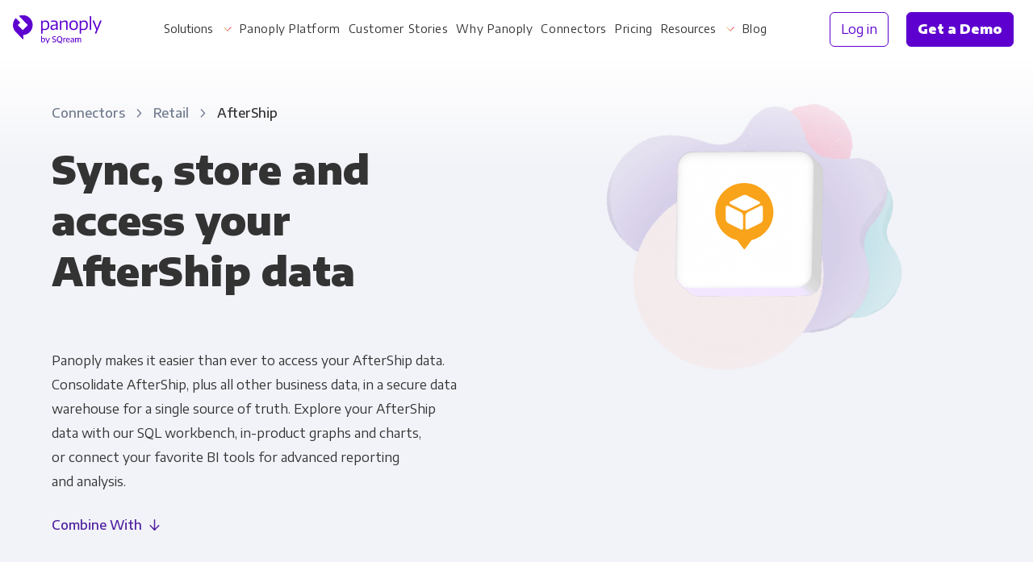

--- FILE ---
content_type: text/html;charset=utf-8
request_url: https://panoply.io/connectors/aftership/
body_size: 17480
content:
<!DOCTYPE html>
<html lang="en" id="html">
<head>

	<meta charset="utf-8" />

	<meta name="viewport" content="width=device-width, initial-scale=1.0">
  
	<!-- Defines SEO experiment variables -->



<!-- Defines dynamic titles that use page variables -->
<!-- Must be defined here as jekyll doesn't let us use page variables in front matter -->

<script>
var dataLayer = [{
  environment: 'development',
  page: {
    layout: 'integration_generic',
    collection: 'integrations',
    name: 'aftership',
    experiment: {
      variant: '0'
    }
  },
  
  integration: {
    name: 'aftership',
    title: 'AfterShip',
    type: '3rd-party-data-source',
    category: 'retail',
    categories: ['retail','ecommerce','services']
  }
  
  
}];
</script>

<!--

  Everything from here just applies the titles in the order described in readme.md
  Dont edit this unless you know what youre doing & update readme to match

 -->







<!-- Begin custom SEO tag -->


  <title>Integrate AfterShip with a Cloud-Based Data Warehouse | Panoply</title>


<meta name="description" content="Integrate over AfterShip sources with Panoply’s cloud data management solution. Panoply automates the ETL, storage management, and query optimization so you can get lightning fast analytics without having to manage a complex data infrastructure." />
<meta property="og:title" content="Integrate AfterShip with a Cloud-Based Data Warehouse" />
<meta property="og:description" content="Integrate over AfterShip sources with Panoply’s cloud data management solution. Panoply automates the ETL, storage management, and query optimization so you can get lightning fast analytics without having to manage a complex data infrastructure." />
<meta property="og:locale" content="en_US" />
<link rel="canonical" href="https://panoply.io/connectors/aftership/" />
<meta property="og:url" content="https://panoply.io/connectors/aftership/" />
<meta property="og:site_name" content="Panoply" />
<meta property="og:image" content="/images/v2/og_image@2x.png" />

  <meta property="og:type" content="article" />




<!-- END custom SEO tag -->

	<!-- Page hiding snippet (recommended)  -->
<style>.async-hide { opacity: 0 !important} </style>
<script>(function(a,s,y,n,c,h,i,d,e){s.className+=' '+y;h.start=1*new Date;
h.end=i=function(){s.className=s.className.replace(RegExp(' ?'+y),'')};
(a[n]=a[n]||[]).hide=h;setTimeout(function(){i();h.end=null},c);h.timeout=c;
})(window,document.documentElement,'async-hide','dataLayer',4000,
{'GTM-K4QVR9':true});</script>

<!--Google Tag Manager-->
<script>(function(w,d,s,l,i){w[l]=w[l]||[];w[l].push({'gtm.start':new Date().getTime(),event:'gtm.js'});var f=d.getElementsByTagName(s)[0],j=d.createElement(s),dl=l!='dataLayer'?'&l='+l:'';j.async=true;j.src='https://www.googletagmanager.com/gtm.js?id='+i+dl;f.parentNode.insertBefore(j,f)})(window,document,'script','dataLayer','GTM-K4QVR9');
</script>
<!--End Google Tag Manager-->

<script>
!function () {var vendor = "samplead"; var reb2b = window.reb2b = window.reb2b || []; if (reb2b.invoked) return;reb2b.invoked = true;reb2b.methods = ["identify", "collect"]; reb2b.factory = function (method) {return function () {var args = Array.prototype.slice.call(arguments); args.unshift(method);reb2b.push(args);return reb2b;};}; for (var i = 0; i < reb2b.methods.length; i++) {var key = reb2b.methods[i];reb2b[key] = reb2b.factory(key);} reb2b.load = function (key) {var script = document.createElement("script");script.type = "text/javascript";script.async = true; script.src = "https://s3-us-west-2.amazonaws.com/b2bjsstore/b/" + key + "/reb2b.js.gz"; var first = document.getElementsByTagName("script")[0]; first.parentNode.insertBefore(script, first);}; reb2b.SNIPPET_VERSION = "1.0.1";reb2b.load("4N210HEQ1W6Z");}();
</script>

<script src="https://ajax.googleapis.com/ajax/libs/jquery/2.1.0/jquery.min.js"></script>

  <!--Favicon-->
<link rel="apple-touch-icon" sizes="180x180" href="/images/favicon/apple-touch-icon.png?v=2867w9sjk">
<link rel="icon" type="image/png" sizes="32x32" href="/images/favicon/favicon-32x32.png?v=2867w9sjk">
<link rel="icon" type="image/png" sizes="16x16" href="/images/favicon/favicon-16x16.png?v=2867w9sjk">
<link rel="manifest" href="/images/favicon/site.webmanifest?v=2867w9sjk">
<link rel="mask-icon" href="/images/favicon/safari-pinned-tab.svg?v=2867w9sjk" color="#4F21A0">
<link rel="shortcut icon" href="/images/favicon/favicon.ico?v=2867w9sjk">
<meta name="apple-mobile-web-app-title" content="Panoply">
<meta name="application-name" content="Panoply">
<meta name="msapplication-TileColor" content="#4F21A0">
<meta name="msapplication-config" content="/images/favicon/browserconfig.xml?v=2867w9sjk">
<meta name="theme-color" content="#ffffff">
<!--End Favicon-->

	<link href="https://fonts.googleapis.com/css?family=Encode+Sans+Semi+Expanded:400,500,700,900|Roboto+Mono:300,400" rel="stylesheet">

  <style>
    .no-fouc {
      opacity: 0;
    }
  </style>

	<!-- App Styles -->
	<link rel="stylesheet" href="/css/main.css">

	

</head>
<body class="
	
	
" id="body">

	<!-- Google Tag Manager (noscript) -->
<noscript
  ><iframe
    src="https://www.googletagmanager.com/ns.html?id=GTM-K4QVR9"
    height="0"
    width="0"
    style="display:none;visibility:hidden"
  ></iframe
></noscript>
<!-- End Google Tag Manager (noscript) -->

	

	

<div 
    class="notification-bar" id="notification-bar"
    data-show-from="2023-04-18T02:00:00+00:00"
    data-show-until="2023-05-03T23:59:00+00:00"
    style="
        background-color: #20aab7; 
        background-image: url(' ')
    ">

    <div class="notification-bar__container">

        

        <span class="notification-bar__text">
            🥳  Introducing our new Flex Connector! 
        </span>
        
        
        <a class="notification-bar__link" target="_blank" rel="noopener noreferrer" href="https://blog.panoply.io/introducing-the-panoply-flex-connector">
            👉 Learn more
        </a>
        <a class="notification-bar__link notification-bar__link__mobile" target="_blank" rel="noopener noreferrer" href="https://blog.panoply.io/introducing-the-panoply-flex-connector">
              Introducing our new Flex Connector! 
        </a>
        
        
        

    </div>

    <button class="notification-bar__close" id="hide-notification-bar"></button>
</div>


	<nav
  id="nav"
  class="nav header-inverse  header-inverse no-fouc"
  style="padding-bottom: 0px;"
  aria-label="Main"
>
  <div class="nav__container" itemscope itemtype="http://www.schema.org/SiteNavigationElement">
    <div class="nav__logo">
      <a data-nav-group="Logo" href="/"></a>
    </div>

    <div class="nav__left">
      
        <div tabindex="0" class="nav__dropdown nav__dropdown--single-link hide-on-large">
          
            <div tabindex="0" class="nav__dropdown dropdown dropdown--hover hide-on-large">
              
                <a href="#">Solutions</a>
              

              <div
                class="nav__dropdown__content dropdown__body s-items-2"
                data-nav-group="Solutions"
              >
                <div class="nav__dropdown__links nav__dropdown__links--no-cta">
                  <div class="nav__dropdown__links__grid mb-5">
                    
                      <div class="nav__dropdown__link">
                        <img
                          class="nav__dropdown__link__icon"
                          height="54"
                          width="63"
                          alt="icon"
                          src="/images/v2/nav/for-your-business@2x.png"
                        >
                        <span itemprop="name" class="nav__dropdown__link__title text-dark text-semibold">
                          For Your Business
                        </span>
                        <div class="hairline mt-3"></div>
                        <ul class="text-semibold mt-2">
                          
                            <li>
                              
                                <a href="/panoply-for-startups/">Startups & Agile Teams</a>
                              
                            </li>
                          
                            <li>
                              
                                <a href="/saas-data-warehouse/">Software & SaaS</a>
                              
                            </li>
                          
                            <li>
                              
                                <a href="/retail-data-warehouse/">E-commerce & Retail</a>
                              
                            </li>
                          
                            <li>
                              
                                <a href="/media-publishing-data-warehouse/">Media & Publishing</a>
                              
                            </li>
                          
                            <li>
                              
                                <a href="/financial-services-data-warehouse/">Financial Services</a>
                              
                            </li>
                          
                            <li>
                              
                                <a href="/healthcare-data-warehouse/">Healthcare</a>
                              
                            </li>
                          
                        </ul>
                      </div>
                    
                      <div class="nav__dropdown__link">
                        <img
                          class="nav__dropdown__link__icon"
                          height="54"
                          width="63"
                          alt="icon"
                          src="/images/v2/nav/for-every-role@2x.png"
                        >
                        <span itemprop="name" class="nav__dropdown__link__title text-dark text-semibold">
                          For Every Role
                        </span>
                        <div class="hairline mt-3"></div>
                        <ul class="text-semibold mt-2">
                          
                            <li>
                              
                                <a href="/panoply-for-analysts/">Analysts</a>
                              
                            </li>
                          
                            <li>
                              
                                <a href="/panoply-for-leadership/">Leadership</a>
                              
                            </li>
                          
                            <li>
                              
                                <a href="/panoply-for-engineering/">Engineering & IT</a>
                              
                            </li>
                          
                            <li>
                              
                                <a href="/sales-crm-data-warehouse/">Sales & CRM</a>
                              
                            </li>
                          
                            <li>
                              
                                <a href="/marketing-advertising-data-warehouse/">Marketing Ops & Advertising</a>
                              
                            </li>
                          
                            <li>
                              
                                <a href="/product-analytics-data-warehouse/">Product Analytics</a>
                              
                            </li>
                          
                            <li>
                              
                                <a href="/finance-data-warehouse/">Financial Planning & Analysis</a>
                              
                            </li>
                          
                        </ul>
                      </div>
                    
                  </div>
                </div>
              </div>
            </div>
          
        </div>
      
        <div tabindex="0" class="nav__dropdown nav__dropdown--single-link hide-on-large">
          
            
              <a href="/platform/">Panoply Platform</a>
            
          
        </div>
      
        <div tabindex="0" class="nav__dropdown nav__dropdown--single-link hide-on-large">
          
            
              <a href="/customers/">Customer Stories</a>
            
          
        </div>
      
        <div tabindex="0" class="nav__dropdown nav__dropdown--single-link hide-on-large">
          
            
              <a href="/why-panoply/">Why Panoply</a>
            
          
        </div>
      
        <div tabindex="0" class="nav__dropdown nav__dropdown--single-link hide-on-large">
          
            
              <a href="/connectors/">Connectors</a>
            
          
        </div>
      
        <div tabindex="0" class="nav__dropdown nav__dropdown--single-link hide-on-large">
          
            
              <a href="/pricing/">Pricing</a>
            
          
        </div>
      
        <div tabindex="0" class="nav__dropdown nav__dropdown--single-link hide-on-large">
          
            <div tabindex="0" class="nav__dropdown dropdown dropdown--hover hide-on-large">
              
                <a href="/resources/">Resources</a>
              

              <div
                class="nav__dropdown__content dropdown__body s-items-1"
                data-nav-group="Resources"
              >
                <div class="nav__dropdown__links nav__dropdown__links--no-cta">
                  <div class="nav__dropdown__links__grid mb-5">
                    
                      <div class="nav__dropdown__link">
                        <img
                          class="nav__dropdown__link__icon"
                          height="54"
                          width="63"
                          alt="icon"
                          src="/images/v2/nav/for-your-information@2x.png"
                        >
                        <span itemprop="name" class="nav__dropdown__link__title text-dark text-semibold">
                          For Your Information
                        </span>
                        <div class="hairline mt-3"></div>
                        <ul class="text-semibold mt-2">
                          
                            <li>
                              
                                <a href="/resources/category/webinars/">Webinars</a>
                              
                            </li>
                          
                            <li>
                              
                                <a href="/resources/category/whitepapers/">Whitepapers</a>
                              
                            </li>
                          
                            <li>
                              
                                <a href="/resources/category/case-studies/">Case studies</a>
                              
                            </li>
                          
                            <li>
                              
                                <a href="/docs/">Docs</a>
                              
                            </li>
                          
                            <li>
                              
                                <a href="/interactive-demo/" target="_blank" rel="noopener noreferrer">
                                  Interactive Demo
                                </a>
                              
                            </li>
                          
                            <li>
                              
                                <a href="/single-source-of-truth/">Single Source of Truth</a>
                              
                            </li>
                          
                            <li>
                              
                                <a href="/security/">Data Security & Compliance</a>
                              
                            </li>
                          
                        </ul>
                      </div>
                    
                  </div>
                </div>
              </div>
            </div>
          
        </div>
      
        <div tabindex="0" class="nav__dropdown nav__dropdown--single-link hide-on-large">
          
            
              <a href="https://blog.panoply.io" target="_blank" rel="noopener noreferrer">Blog</a>
            
          
        </div>
      
    </div>

    <div class="nav__right" data-nav-group="CTA">
      <div style="text-wrap: nowrap;">
        <a
          itemprop="url"
          class="nav__btn btn btn--block btn--outline"
          href="https://platform.panoply.io/?#/login"
        >
          <span itemprop="name">Log in</span>
        </a>
        <a itemprop="url" class="nav__btn btn btn--block btn--gradient--purple mx-2 track-cta" href="/request-a-demo/">
          <span itemprop="name" style="padding: 1px 0;">Get a Demo</span>
        </a>
      </div>
      <button id="mobile-nav-toggle" class="nav__hamburger"></button>
    </div>
  </div>
</nav>


	<div class="site-container">

    





<div class="gradient-white-2 pt-3 pt-md-6 pb-10">

  <header class="container" id="content">
    <div class="flex-row flex-row--align-top">
     
      <!-- Column 1 -->
      <div class="flex-row__column flex-row__column--half pr-md-9">
        <div class="breadcrumbs inline-block">
          <a class="breadcrumbs__link" href="/connectors/">
            Connectors
          </a>
          <a class="breadcrumbs__link" href="/connectors/retail/">
            Retail
          </a>
          <span class="breadcrumbs__current">
            AfterShip
          </span>
        </div>
        <h1 class="mb-4 mt-5 mt-md-3">
          
            Sync, store and access your AfterShip data
          
        </h1>
        <div class="pt-3 pt-md-6 pb-3">
          <div class="integration__info">
            <div class="text-align-left">
              <div class="integration__truncate-content">
                <p>
                  Panoply makes it easier than ever to access your AfterShip data. Consolidate AfterShip, plus&nbsp;all other business data, in&nbsp;a secure data warehouse for a single source of&nbsp;truth. Explore&nbsp;your AfterShip data with our SQL workbench, in-product graphs and charts, or&nbsp;connect your favorite BI&nbsp;tools for advanced reporting and&nbsp;analysis.
                </p>
              </div>
            </div>
          </div>
        </div>
        <div class="integration__header-links">
          
          <!--  -->
          <a class="learn-more learn-more--down" href="#combine-with">Combine With</a>
          
        </div>
      </div>
      <!-- End Column 1 -->

      <!-- Column 2 -->
      <div
        class="flex-row__column flex-row__column--half sticky-t-md py-5 py-md-0 hide-on-sm">
        <div class="integration-header-artwork margin-auto" style="max-height: 350px; max-width: 383px;">
          <img class="flex-row__column__image" srcset="/images/v2/integrations/connector-header-hero.png,
              /images/v2/integrations/connector-header-hero@2x.png 2x" src="/images/v2/integrations/connector-header-hero.png"
            style="max-height: 350px; max-width: 383px;" />
          <div class="integration-header-artwork__logo">
            <img src="https://learn.panoply.io/hubfs/Data%20Source%20Icons/aftership.svg?noresize" />
          </div>
        </div>
      </div>
      <!-- End Column 2 -->
    
    </div>
  </header>

  <div class="container-markdown text-align-center pt-7 pt-md-9">
    <a href="https://panoply.io/request-a-demo/"
      class="inline-block text-xxlarge text-bold text-no-underline mb-0 flex flex--center flex-column track-cta">
      <div class="learn-more header-free-trial-text h2 text-bolder my-0 pt-4">
        <div class="editable">
          
            See how to connect Panoply with AfterShip.
          
        </div>
        <div class="flex-row flex--center pt-2">
          <div class="editable">
            
              Get started
            
          </div>
          <svg class="learn-more-icon-sm my-2 ml-2 mr-1" viewbox="0 0 60 60" fill="none"
            xmlns="http://www.w3.org/2000/svg">
            <path class="arrow-color-shift" fill-rule="evenodd" clip-rule="evenodd"
              d="M30 60C13.427 60 0 46.573 0 30S13.427 0 30 0s30 13.427 30 30-13.427 30-30 30Zm1.452-44.94c-.605-.604-1.452-.604-2.057 0l-.847.847c-.604.605-.604 1.452 0 2.057l10.404 9.92H15.968c-.847 0-1.452.725-1.452 1.45v1.21c0 .847.605 1.452 1.452 1.452h22.984l-10.404 10.04c-.604.605-.604 1.452 0 2.057l.847.846c.605.605 1.452.605 2.057 0l13.91-13.91c.606-.606.606-1.452 0-2.057L31.453 15.06Z" />
          </svg>
        </div>
      </div>
    </a>
    <a href="https://panoply.io/request-a-demo/" class="integration__logo integration__sidebar__logo-card
      third-party
      
       mt-6 mb-2">
      <img class="w-100 integration__sidebar__logo-img" src="/images/integration-logos/aftership.svg" />
    </a>
    
      <div class="container-xsmall color-shift pt-6 pb-3 px-5 text-medium text-semibold editable">
        Panoply can connect with nearly any data&nbsp;source, via&nbsp;our Flex&nbsp;Connector or any 3rd party ETL&nbsp;tool. Our&nbsp;team will help you explore your&nbsp;options.
      </div>
    
    <div class="pt-6 pb-2">
      
        <a href="https://panoply.io/request-a-demo/"
          class="btn btn--block btn--hover-depth btn--gradient btn--gradient--purple btn--curved-more text-large track-cta">
          Talk To Us
        </a>
      
    </div>
  </div>

</div>



<!-- <section class="bg-white py-9">
  <div class="anchor" id="helpful-resources"></div>

  <div class="hero-cards__section pb-0">
    <div class="hero-cards__stack-compact">

      <div class="hero-cards__section__header_shapes-r hero-cards__section__header_shapes-3">
        <img class="integration__examples__thumbnail" src="https://learn.panoply.io/hubfs/Data%20Source%20Icons/aftership.svg?noresize" />
        <h2 class="inline-block">
          <span class="editable">Helpful </span><span class="text-gray-dark editable">resources</span>
        </h2>
      </div>
      
      

        <div class="smart-collection__list__category">
          <div class="flex-row flex-row--wrap flex--center flex-row--stretch inverse-px-2to3">

            

          </div>
        </div>

      

    </div>
  </div>
</section> -->


  <section class="container-xsmall bg-white py-9">
    <div class="anchor" id="combine-with"></div>
    
    
    
    
    
    
    
    <div class="">
      <div class="text-align-center px-3 px-md-7">
        <div class="flex-row flex--center pb-5">
          <div class="tab-integration-other__icon tab-integration-other__icon--large mx-2">
            <img src="https://learn.panoply.io/hubfs/Data%20Source%20Icons/aftership.svg?noresize" />
          </div>
          <div class="tab-integration-other__icon tab-integration-other__icon--large mx-2">
            <img src="/images/v2/icon-connector-combo-plus.svg" />
          </div>
        </div>
        <h2 class="mt-0 mb-4">Sync AfterShip data with multiple sources in&nbsp;Panoply, then&nbsp;access it via your BI&nbsp;tool</h2>
      </div>
      <div class="p-4 p-md-7">
        <div class="integrations-filters__input-wrapper margin-auto w-100">
          <input class="tab-search-input integrations__search__input" placeholder="Combine with..." value="">
          <div class="integrations__search__submit active">
            <img src="/images/v2/icon-search-purple.svg">
          </div>
        </div>
      </div>
      <div class="tab-integration-other px-3 pt-3 pb-7">
        
          
          

          
          

          
          
          

          
            
            
            <a title="AfterShip + AdRoll" href="/connectors/adroll/aftership"
              class="tab-integration-other__link flex-row--align-center text-dark" rel="noopener noreferrer">
              <div class="tab-integration-other__icon">
                <img alt="AfterShip + AdRoll"
                  src="https://learn.panoply.io/hubfs/Data%20Source%20Icons/adroll.svg?noresize" />
              </div>
              <div class="tab-integration-other__label text-small">
                <div class="tab-integration-other__label__text text-semibold text-black">AdRoll</div>
                <div class="text-small tab-integration-other__label__text mt-1">Ads</div>
              </div>
            </a>
          
        
          
          

          
          

          
          
          

          
        
          
          

          
          

          
          
          

          
            
            
            <a title="AfterShip + Alteryx" href="/connectors/aftership/alteryx"
              class="tab-integration-other__link flex-row--align-center text-dark" rel="noopener noreferrer">
              <div class="tab-integration-other__icon">
                <img alt="AfterShip + Alteryx"
                  src="https://learn.panoply.io/hubfs/Data%20Source%20Icons/alteryx.svg?noresize" />
              </div>
              <div class="tab-integration-other__label text-small">
                <div class="tab-integration-other__label__text text-semibold text-black">Alteryx</div>
                <div class="text-small tab-integration-other__label__text mt-1">ETL</div>
              </div>
            </a>
          
        
          
          

          
          

          
          
          

          
            
            
            <a title="AfterShip + Amazon Ads" href="/connectors/aftership/amazon-ads"
              class="tab-integration-other__link flex-row--align-center text-dark" rel="noopener noreferrer">
              <div class="tab-integration-other__icon">
                <img alt="AfterShip + Amazon Ads"
                  src="https://learn.panoply.io/hubfs/Data%20Source%20Icons/amazon-ads.svg?noresize" />
              </div>
              <div class="tab-integration-other__label text-small">
                <div class="tab-integration-other__label__text text-semibold text-black">Amazon Ads</div>
                <div class="text-small tab-integration-other__label__text mt-1">Ads</div>
              </div>
            </a>
          
        
          
          

          
          

          
          
          

          
            
            
            <a title="AfterShip + Amazon Aurora PostgreSQL" href="/connectors/aftership/amazon-aurora-postgre"
              class="tab-integration-other__link flex-row--align-center text-dark" rel="noopener noreferrer">
              <div class="tab-integration-other__icon">
                <img alt="AfterShip + Amazon Aurora PostgreSQL"
                  src="https://learn.panoply.io/hubfs/Data%20Source%20Icons/aurora-postgresql.svg?noresize" />
              </div>
              <div class="tab-integration-other__label text-small">
                <div class="tab-integration-other__label__text text-semibold text-black">Amazon Aurora PostgreSQL</div>
                <div class="text-small tab-integration-other__label__text mt-1">Databases</div>
              </div>
            </a>
          
        
          
          

          
          

          
          
          

          
            
            
            <a title="AfterShip + Amazon Cloudfront" href="/connectors/aftership/amazon-cloudfront"
              class="tab-integration-other__link flex-row--align-center text-dark" rel="noopener noreferrer">
              <div class="tab-integration-other__icon">
                <img alt="AfterShip + Amazon Cloudfront"
                  src="https://learn.panoply.io/hubfs/Data%20Source%20Icons/amazon-cloudfront.svg?noresize" />
              </div>
              <div class="tab-integration-other__label text-small">
                <div class="tab-integration-other__label__text text-semibold text-black">Amazon Cloudfront</div>
                <div class="text-small tab-integration-other__label__text mt-1">Services</div>
              </div>
            </a>
          
        
          
          

          
          

          
          
          

          
            
            
            <a title="AfterShip + Amazon DynamoDB" href="/connectors/aftership/amazon-dynamodb"
              class="tab-integration-other__link flex-row--align-center text-dark" rel="noopener noreferrer">
              <div class="tab-integration-other__icon">
                <img alt="AfterShip + Amazon DynamoDB"
                  src="https://learn.panoply.io/hubfs/Data%20Source%20Icons/dynamodb.svg?noresize" />
              </div>
              <div class="tab-integration-other__label text-small">
                <div class="tab-integration-other__label__text text-semibold text-black">Amazon DynamoDB</div>
                <div class="text-small tab-integration-other__label__text mt-1">Databases</div>
              </div>
            </a>
          
        
          
          

          
          

          
          
          

          
            
            
            <a title="AfterShip + Amazon Kinesis Firehose" href="/connectors/aftership/amazon-kinesis"
              class="tab-integration-other__link flex-row--align-center text-dark" rel="noopener noreferrer">
              <div class="tab-integration-other__icon">
                <img alt="AfterShip + Amazon Kinesis Firehose"
                  src="https://learn.panoply.io/hubfs/Data%20Source%20Icons/amazon-kinesis.svg?noresize" />
              </div>
              <div class="tab-integration-other__label text-small">
                <div class="tab-integration-other__label__text text-semibold text-black">Amazon Kinesis Firehose</div>
                <div class="text-small tab-integration-other__label__text mt-1">Services</div>
              </div>
            </a>
          
        
          
          

          
          

          
          
          

          
            
            
            <a title="AfterShip + Amazon Marketplace" href="/connectors/aftership/amazon-marketplace"
              class="tab-integration-other__link flex-row--align-center text-dark" rel="noopener noreferrer">
              <div class="tab-integration-other__icon">
                <img alt="AfterShip + Amazon Marketplace"
                  src="https://learn.panoply.io/hubfs/Data%20Source%20Icons/amazon-marketplace.svg?noresize" />
              </div>
              <div class="tab-integration-other__label text-small">
                <div class="tab-integration-other__label__text text-semibold text-black">Amazon Marketplace</div>
                <div class="text-small tab-integration-other__label__text mt-1">E-commerce</div>
              </div>
            </a>
          
        
          
          

          
          

          
          
          

          
            
            
            <a title="AfterShip + Amazon QuickSight" href="/connectors/aftership/amazon-quicksight"
              class="tab-integration-other__link flex-row--align-center text-dark" rel="noopener noreferrer">
              <div class="tab-integration-other__icon">
                <img alt="AfterShip + Amazon QuickSight"
                  src="https://learn.panoply.io/hubfs/Data%20Source%20Icons/amazon-quicksight.svg?noresize" />
              </div>
              <div class="tab-integration-other__label text-small">
                <div class="tab-integration-other__label__text text-semibold text-black">Amazon QuickSight</div>
                <div class="text-small tab-integration-other__label__text mt-1">BI Tools</div>
              </div>
            </a>
          
        
          
          

          
          

          
          
          

          
            
            
            <a title="AfterShip + Amazon S3" href="/connectors/aftership/amazon-s3"
              class="tab-integration-other__link flex-row--align-center text-dark" rel="noopener noreferrer">
              <div class="tab-integration-other__icon">
                <img alt="AfterShip + Amazon S3"
                  src="https://learn.panoply.io/hubfs/Data%20Source%20Icons/s3.svg?noresize" />
              </div>
              <div class="tab-integration-other__label text-small">
                <div class="tab-integration-other__label__text text-semibold text-black">Amazon S3</div>
                <div class="text-small tab-integration-other__label__text mt-1">Services</div>
              </div>
            </a>
          
        
          
          

          
          

          
          
          

          
            
            
            <a title="AfterShip + Amazon Seller" href="/connectors/aftership/amazon-seller"
              class="tab-integration-other__link flex-row--align-center text-dark" rel="noopener noreferrer">
              <div class="tab-integration-other__icon">
                <img alt="AfterShip + Amazon Seller"
                  src="https://learn.panoply.io/hubfs/Data%20Source%20Icons/amazon-seller.svg?noresize" />
              </div>
              <div class="tab-integration-other__label text-small">
                <div class="tab-integration-other__label__text text-semibold text-black">Amazon Seller</div>
                <div class="text-small tab-integration-other__label__text mt-1">Retail</div>
              </div>
            </a>
          
        
          
          

          
          

          
          
          

          
            
            
            <a title="AfterShip + Apache Superset" href="/connectors/aftership/apache-superset"
              class="tab-integration-other__link flex-row--align-center text-dark" rel="noopener noreferrer">
              <div class="tab-integration-other__icon">
                <img alt="AfterShip + Apache Superset"
                  src="https://learn.panoply.io/hubfs/Data%20Source%20Icons/apache-superset.svg?noresize" />
              </div>
              <div class="tab-integration-other__label text-small">
                <div class="tab-integration-other__label__text text-semibold text-black">Apache Superset</div>
                <div class="text-small tab-integration-other__label__text mt-1">BI Tools</div>
              </div>
            </a>
          
        
          
          

          
          

          
          
          

          
            
            
            <a title="AfterShip + Apache Zeppelin" href="/connectors/aftership/apache-zeppelin"
              class="tab-integration-other__link flex-row--align-center text-dark" rel="noopener noreferrer">
              <div class="tab-integration-other__icon">
                <img alt="AfterShip + Apache Zeppelin"
                  src="https://learn.panoply.io/hubfs/Data%20Source%20Icons/apache-zeppelin.svg?noresize" />
              </div>
              <div class="tab-integration-other__label text-small">
                <div class="tab-integration-other__label__text text-semibold text-black">Apache Zeppelin</div>
                <div class="text-small tab-integration-other__label__text mt-1">BI Tools</div>
              </div>
            </a>
          
        
          
          

          
          

          
          
          

          
            
            
            <a title="AfterShip + Apple App Store" href="/connectors/aftership/apple-app-store"
              class="tab-integration-other__link flex-row--align-center text-dark" rel="noopener noreferrer">
              <div class="tab-integration-other__icon">
                <img alt="AfterShip + Apple App Store"
                  src="https://learn.panoply.io/hubfs/Data%20Source%20Icons/apple-app-store.svg?noresize" />
              </div>
              <div class="tab-integration-other__label text-small">
                <div class="tab-integration-other__label__text text-semibold text-black">Apple App Store</div>
                <div class="text-small tab-integration-other__label__text mt-1">Mobile</div>
              </div>
            </a>
          
        
          
          

          
          

          
          
          

          
            
            
            <a title="AfterShip + Apple Search Ads" href="/connectors/aftership/apple-search-ads"
              class="tab-integration-other__link flex-row--align-center text-dark" rel="noopener noreferrer">
              <div class="tab-integration-other__icon">
                <img alt="AfterShip + Apple Search Ads"
                  src="https://learn.panoply.io/hubfs/Data%20Source%20Icons/apple-search-ads.svg?noresize" />
              </div>
              <div class="tab-integration-other__label text-small">
                <div class="tab-integration-other__label__text text-semibold text-black">Apple Search Ads</div>
                <div class="text-small tab-integration-other__label__text mt-1">Ads</div>
              </div>
            </a>
          
        
          
          

          
          

          
          
          

          
            
            
            <a title="AfterShip + AppsFlyer" href="/connectors/aftership/appsflyer"
              class="tab-integration-other__link flex-row--align-center text-dark" rel="noopener noreferrer">
              <div class="tab-integration-other__icon">
                <img alt="AfterShip + AppsFlyer"
                  src="https://learn.panoply.io/hubfs/Data%20Source%20Icons/appsflyer.svg?noresize" />
              </div>
              <div class="tab-integration-other__label text-small">
                <div class="tab-integration-other__label__text text-semibold text-black">AppsFlyer</div>
                <div class="text-small tab-integration-other__label__text mt-1">Mobile</div>
              </div>
            </a>
          
        
          
          

          
          

          
          
          

          
            
            
            <a title="AfterShip + Asana" href="/connectors/aftership/asana"
              class="tab-integration-other__link flex-row--align-center text-dark" rel="noopener noreferrer">
              <div class="tab-integration-other__icon">
                <img alt="AfterShip + Asana"
                  src="https://learn.panoply.io/hubfs/Data%20Source%20Icons/asana.svg?noresize" />
              </div>
              <div class="tab-integration-other__label text-small">
                <div class="tab-integration-other__label__text text-semibold text-black">Asana</div>
                <div class="text-small tab-integration-other__label__text mt-1">Project Management</div>
              </div>
            </a>
          
        
          
          

          
          

          
          
          

          
            
            
            <a title="AfterShip + Attunity" href="/connectors/aftership/attunity"
              class="tab-integration-other__link flex-row--align-center text-dark" rel="noopener noreferrer">
              <div class="tab-integration-other__icon">
                <img alt="AfterShip + Attunity"
                  src="https://learn.panoply.io/hubfs/Data%20Source%20Icons/attunity.svg?noresize" />
              </div>
              <div class="tab-integration-other__label text-small">
                <div class="tab-integration-other__label__text text-semibold text-black">Attunity</div>
                <div class="text-small tab-integration-other__label__text mt-1">ETL</div>
              </div>
            </a>
          
        
          
          

          
          

          
          
          

          
            
            
            <a title="AfterShip + Autopilot" href="/connectors/aftership/autopilot"
              class="tab-integration-other__link flex-row--align-center text-dark" rel="noopener noreferrer">
              <div class="tab-integration-other__icon">
                <img alt="AfterShip + Autopilot"
                  src="https://learn.panoply.io/hubfs/Data%20Source%20Icons/autopilot.svg?noresize" />
              </div>
              <div class="tab-integration-other__label text-small">
                <div class="tab-integration-other__label__text text-semibold text-black">Autopilot</div>
                <div class="text-small tab-integration-other__label__text mt-1">Marketing Automation</div>
              </div>
            </a>
          
        
          
          

          
          

          
          
          

          
            
            
            <a title="AfterShip + Azure Blob Storage" href="/connectors/aftership/azure-blob-storage"
              class="tab-integration-other__link flex-row--align-center text-dark" rel="noopener noreferrer">
              <div class="tab-integration-other__icon">
                <img alt="AfterShip + Azure Blob Storage"
                  src="https://learn.panoply.io/hubfs/Data%20Source%20Icons/azure-blob-storage.svg?noresize" />
              </div>
              <div class="tab-integration-other__label text-small">
                <div class="tab-integration-other__label__text text-semibold text-black">Azure Blob Storage</div>
                <div class="text-small tab-integration-other__label__text mt-1">Cloud Storage</div>
              </div>
            </a>
          
        
          
          

          
          

          
          
          

          
            
            
            <a title="AfterShip + BigCommerce" href="/connectors/aftership/bigcommerce"
              class="tab-integration-other__link flex-row--align-center text-dark" rel="noopener noreferrer">
              <div class="tab-integration-other__icon">
                <img alt="AfterShip + BigCommerce"
                  src="https://learn.panoply.io/hubfs/Data%20Source%20Icons/bigcommerce.svg?noresize" />
              </div>
              <div class="tab-integration-other__label text-small">
                <div class="tab-integration-other__label__text text-semibold text-black">BigCommerce</div>
                <div class="text-small tab-integration-other__label__text mt-1">E-commerce</div>
              </div>
            </a>
          
        
          
          

          
          

          
          
          

          
            
            
            <a title="AfterShip + BigQuery" href="/connectors/aftership/bigquery"
              class="tab-integration-other__link flex-row--align-center text-dark" rel="noopener noreferrer">
              <div class="tab-integration-other__icon">
                <img alt="AfterShip + BigQuery"
                  src="https://learn.panoply.io/hubfs/Data%20Source%20Icons/bigquery.svg?noresize" />
              </div>
              <div class="tab-integration-other__label text-small">
                <div class="tab-integration-other__label__text text-semibold text-black">BigQuery</div>
                <div class="text-small tab-integration-other__label__text mt-1">Data Warehouses</div>
              </div>
            </a>
          
        
          
          

          
          

          
          
          

          
            
            
            <a title="AfterShip + Bing Ads" href="/connectors/aftership/bing-ads"
              class="tab-integration-other__link flex-row--align-center text-dark" rel="noopener noreferrer">
              <div class="tab-integration-other__icon">
                <img alt="AfterShip + Bing Ads"
                  src="https://learn.panoply.io/hubfs/Data%20Source%20Icons/panoplybingads.svg?noresize" />
              </div>
              <div class="tab-integration-other__label text-small">
                <div class="tab-integration-other__label__text text-semibold text-black">Bing Ads</div>
                <div class="text-small tab-integration-other__label__text mt-1">Ads</div>
              </div>
            </a>
          
        
          
          

          
          

          
          
          

          
            
            
            <a title="AfterShip + Birst" href="/connectors/aftership/birst"
              class="tab-integration-other__link flex-row--align-center text-dark" rel="noopener noreferrer">
              <div class="tab-integration-other__icon">
                <img alt="AfterShip + Birst"
                  src="https://learn.panoply.io/hubfs/Data%20Source%20Icons/birst.svg?noresize" />
              </div>
              <div class="tab-integration-other__label text-small">
                <div class="tab-integration-other__label__text text-semibold text-black">Birst</div>
                <div class="text-small tab-integration-other__label__text mt-1">BI Tools</div>
              </div>
            </a>
          
        
          
          

          
          

          
          
          

          
            
            
            <a title="AfterShip + Braintree Payments" href="/connectors/aftership/braintree-payments"
              class="tab-integration-other__link flex-row--align-center text-dark" rel="noopener noreferrer">
              <div class="tab-integration-other__icon">
                <img alt="AfterShip + Braintree Payments"
                  src="https://learn.panoply.io/hubfs/Data%20Source%20Icons/braintree-payments.svg?noresize" />
              </div>
              <div class="tab-integration-other__label text-small">
                <div class="tab-integration-other__label__text text-semibold text-black">Braintree Payments</div>
                <div class="text-small tab-integration-other__label__text mt-1">Payment Processing</div>
              </div>
            </a>
          
        
          
          

          
          

          
          
          

          
            
            
            <a title="AfterShip + Branch" href="/connectors/aftership/branch"
              class="tab-integration-other__link flex-row--align-center text-dark" rel="noopener noreferrer">
              <div class="tab-integration-other__icon">
                <img alt="AfterShip + Branch"
                  src="https://learn.panoply.io/hubfs/Data%20Source%20Icons/branch.svg?noresize" />
              </div>
              <div class="tab-integration-other__label text-small">
                <div class="tab-integration-other__label__text text-semibold text-black">Branch</div>
                <div class="text-small tab-integration-other__label__text mt-1">Analytics</div>
              </div>
            </a>
          
        
          
          

          
          

          
          
          

          
            
            
            <a title="AfterShip + BranchTrack" href="/connectors/aftership/branchtrack"
              class="tab-integration-other__link flex-row--align-center text-dark" rel="noopener noreferrer">
              <div class="tab-integration-other__icon">
                <img alt="AfterShip + BranchTrack"
                  src="https://learn.panoply.io/hubfs/Data%20Source%20Icons/branchtrack.svg?noresize" />
              </div>
              <div class="tab-integration-other__label text-small">
                <div class="tab-integration-other__label__text text-semibold text-black">BranchTrack</div>
                <div class="text-small tab-integration-other__label__text mt-1">Sales</div>
              </div>
            </a>
          
        
          
          

          
          

          
          
          

          
            
            
            <a title="AfterShip + Campaign Monitor" href="/connectors/aftership/campaign-monitor"
              class="tab-integration-other__link flex-row--align-center text-dark" rel="noopener noreferrer">
              <div class="tab-integration-other__icon">
                <img alt="AfterShip + Campaign Monitor"
                  src="https://learn.panoply.io/hubfs/Data%20Source%20Icons/campaign-monitor.svg?noresize" />
              </div>
              <div class="tab-integration-other__label text-small">
                <div class="tab-integration-other__label__text text-semibold text-black">Campaign Monitor</div>
                <div class="text-small tab-integration-other__label__text mt-1">Marketing Automation</div>
              </div>
            </a>
          
        
          
          

          
          

          
          
          

          
            
            
            <a title="AfterShip + CaptivateIQ" href="/connectors/aftership/captivateiq"
              class="tab-integration-other__link flex-row--align-center text-dark" rel="noopener noreferrer">
              <div class="tab-integration-other__icon">
                <img alt="AfterShip + CaptivateIQ"
                  src="https://learn.panoply.io/hubfs/Data%20Source%20Icons/captivateiq.svg?noresize" />
              </div>
              <div class="tab-integration-other__label text-small">
                <div class="tab-integration-other__label__text text-semibold text-black">CaptivateIQ</div>
                <div class="text-small tab-integration-other__label__text mt-1">Sales</div>
              </div>
            </a>
          
        
          
          

          
          

          
          
          

          
            
            
            <a title="AfterShip + CARTO" href="/connectors/aftership/carto"
              class="tab-integration-other__link flex-row--align-center text-dark" rel="noopener noreferrer">
              <div class="tab-integration-other__icon">
                <img alt="AfterShip + CARTO"
                  src="https://learn.panoply.io/hubfs/Data%20Source%20Icons/carto.svg?noresize" />
              </div>
              <div class="tab-integration-other__label text-small">
                <div class="tab-integration-other__label__text text-semibold text-black">CARTO</div>
                <div class="text-small tab-integration-other__label__text mt-1">BI Tools</div>
              </div>
            </a>
          
        
          
          

          
          

          
          
          

          
            
            
            <a title="AfterShip + Chargebee" href="/connectors/aftership/chargebee"
              class="tab-integration-other__link flex-row--align-center text-dark" rel="noopener noreferrer">
              <div class="tab-integration-other__icon">
                <img alt="AfterShip + Chargebee"
                  src="https://learn.panoply.io/hubfs/Data%20Source%20Icons/chargebee.svg?noresize" />
              </div>
              <div class="tab-integration-other__label text-small">
                <div class="tab-integration-other__label__text text-semibold text-black">Chargebee</div>
                <div class="text-small tab-integration-other__label__text mt-1">Accounting</div>
              </div>
            </a>
          
        
          
          

          
          

          
          
          

          
            
            
            <a title="AfterShip + Clari" href="/connectors/aftership/clari"
              class="tab-integration-other__link flex-row--align-center text-dark" rel="noopener noreferrer">
              <div class="tab-integration-other__icon">
                <img alt="AfterShip + Clari"
                  src="https://learn.panoply.io/hubfs/Data%20Source%20Icons/clari.svg?noresize" />
              </div>
              <div class="tab-integration-other__label text-small">
                <div class="tab-integration-other__label__text text-semibold text-black">Clari</div>
                <div class="text-small tab-integration-other__label__text mt-1">Sales</div>
              </div>
            </a>
          
        
          
          

          
          

          
          
          

          
            
            
            <a title="AfterShip + Close" href="/connectors/aftership/close"
              class="tab-integration-other__link flex-row--align-center text-dark" rel="noopener noreferrer">
              <div class="tab-integration-other__icon">
                <img alt="AfterShip + Close"
                  src="https://learn.panoply.io/hubfs/Data%20Source%20Icons/close.svg?noresize" />
              </div>
              <div class="tab-integration-other__label text-small">
                <div class="tab-integration-other__label__text text-semibold text-black">Close</div>
                <div class="text-small tab-integration-other__label__text mt-1">Sales</div>
              </div>
            </a>
          
        
          
          

          
          

          
          
          

          
            
            
            <a title="AfterShip + Codat" href="/connectors/aftership/codat"
              class="tab-integration-other__link flex-row--align-center text-dark" rel="noopener noreferrer">
              <div class="tab-integration-other__icon">
                <img alt="AfterShip + Codat"
                  src="https://learn.panoply.io/hubfs/Data%20Source%20Icons/codat.svg?noresize" />
              </div>
              <div class="tab-integration-other__label text-small">
                <div class="tab-integration-other__label__text text-semibold text-black">Codat</div>
                <div class="text-small tab-integration-other__label__text mt-1">Accounting</div>
              </div>
            </a>
          
        
          
          

          
          

          
          
          

          
            
            
            <a title="AfterShip + Contact Pigeon" href="/connectors/aftership/contact-pegeon"
              class="tab-integration-other__link flex-row--align-center text-dark" rel="noopener noreferrer">
              <div class="tab-integration-other__icon">
                <img alt="AfterShip + Contact Pigeon"
                  src="https://learn.panoply.io/hubfs/Data%20Source%20Icons/contact-pigeon.svg?noresize" />
              </div>
              <div class="tab-integration-other__label text-small">
                <div class="tab-integration-other__label__text text-semibold text-black">Contact Pigeon</div>
                <div class="text-small tab-integration-other__label__text mt-1">Marketing Automation</div>
              </div>
            </a>
          
        
          
          

          
          

          
          
          

          
            
            
            <a title="AfterShip + Contentful" href="/connectors/aftership/contentful"
              class="tab-integration-other__link flex-row--align-center text-dark" rel="noopener noreferrer">
              <div class="tab-integration-other__icon">
                <img alt="AfterShip + Contentful"
                  src="https://learn.panoply.io/hubfs/Data%20Source%20Icons/contentful.svg?noresize" />
              </div>
              <div class="tab-integration-other__label text-small">
                <div class="tab-integration-other__label__text text-semibold text-black">Contentful</div>
                <div class="text-small tab-integration-other__label__text mt-1">Services</div>
              </div>
            </a>
          
        
          
          

          
          

          
          
          

          
            
            
            <a title="AfterShip + Count" href="/connectors/aftership/count-co"
              class="tab-integration-other__link flex-row--align-center text-dark" rel="noopener noreferrer">
              <div class="tab-integration-other__icon">
                <img alt="AfterShip + Count"
                  src="https://learn.panoply.io/hubfs/Data%20Source%20Icons/count.svg?noresize" />
              </div>
              <div class="tab-integration-other__label text-small">
                <div class="tab-integration-other__label__text text-semibold text-black">Count</div>
                <div class="text-small tab-integration-other__label__text mt-1">BI Tools</div>
              </div>
            </a>
          
        
          
          

          
          

          
          
          

          
            
            
            <a title="AfterShip + Crashlytics" href="/connectors/aftership/crashlytics"
              class="tab-integration-other__link flex-row--align-center text-dark" rel="noopener noreferrer">
              <div class="tab-integration-other__icon">
                <img alt="AfterShip + Crashlytics"
                  src="https://learn.panoply.io/hubfs/Data%20Source%20Icons/crashlytics.svg?noresize" />
              </div>
              <div class="tab-integration-other__label text-small">
                <div class="tab-integration-other__label__text text-semibold text-black">Crashlytics</div>
                <div class="text-small tab-integration-other__label__text mt-1">Developer Tools</div>
              </div>
            </a>
          
        
          
          

          
          

          
          
          

          
            
            
            <a title="AfterShip + Criteo" href="/connectors/aftership/criteo"
              class="tab-integration-other__link flex-row--align-center text-dark" rel="noopener noreferrer">
              <div class="tab-integration-other__icon">
                <img alt="AfterShip + Criteo"
                  src="https://learn.panoply.io/hubfs/Data%20Source%20Icons/criteo.svg?noresize" />
              </div>
              <div class="tab-integration-other__label text-small">
                <div class="tab-integration-other__label__text text-semibold text-black">Criteo</div>
                <div class="text-small tab-integration-other__label__text mt-1">Retail</div>
              </div>
            </a>
          
        
          
          

          
          

          
          
          

          
            
            
            <a title="AfterShip + CSV" href="/connectors/aftership/csv"
              class="tab-integration-other__link flex-row--align-center text-dark" rel="noopener noreferrer">
              <div class="tab-integration-other__icon">
                <img alt="AfterShip + CSV"
                  src="https://learn.panoply.io/hubfs/Data%20Source%20Icons/csv.svg?noresize" />
              </div>
              <div class="tab-integration-other__label text-small">
                <div class="tab-integration-other__label__text text-semibold text-black">CSV</div>
                <div class="text-small tab-integration-other__label__text mt-1">Files</div>
              </div>
            </a>
          
        
          
          

          
          

          
          
          

          
            
            
            <a title="AfterShip + Customer.io" href="/connectors/aftership/customer-io"
              class="tab-integration-other__link flex-row--align-center text-dark" rel="noopener noreferrer">
              <div class="tab-integration-other__icon">
                <img alt="AfterShip + Customer.io"
                  src="https://learn.panoply.io/hubfs/Data%20Source%20Icons/customer-io.svg?noresize" />
              </div>
              <div class="tab-integration-other__label text-small">
                <div class="tab-integration-other__label__text text-semibold text-black">Customer.io</div>
                <div class="text-small tab-integration-other__label__text mt-1">Marketing Automation</div>
              </div>
            </a>
          
        
          
          

          
          

          
          
          

          
            
            
            <a title="AfterShip + Databricks" href="/connectors/aftership/databricks"
              class="tab-integration-other__link flex-row--align-center text-dark" rel="noopener noreferrer">
              <div class="tab-integration-other__icon">
                <img alt="AfterShip + Databricks"
                  src="https://learn.panoply.io/hubfs/Data%20Source%20Icons/databricks.svg?noresize" />
              </div>
              <div class="tab-integration-other__label text-small">
                <div class="tab-integration-other__label__text text-semibold text-black">Databricks</div>
                <div class="text-small tab-integration-other__label__text mt-1">BI Tools</div>
              </div>
            </a>
          
        
          
          

          
          

          
          
          

          
            
            
            <a title="AfterShip + Delighted" href="/connectors/aftership/delighted"
              class="tab-integration-other__link flex-row--align-center text-dark" rel="noopener noreferrer">
              <div class="tab-integration-other__icon">
                <img alt="AfterShip + Delighted"
                  src="https://learn.panoply.io/hubfs/Data%20Source%20Icons/panoply_delighted.svg?noresize" />
              </div>
              <div class="tab-integration-other__label text-small">
                <div class="tab-integration-other__label__text text-semibold text-black">Delighted</div>
                <div class="text-small tab-integration-other__label__text mt-1">Customer Support</div>
              </div>
            </a>
          
        
          
          

          
          

          
          
          

          
            
            
            <a title="AfterShip + Desk" href="/connectors/aftership/desk"
              class="tab-integration-other__link flex-row--align-center text-dark" rel="noopener noreferrer">
              <div class="tab-integration-other__icon">
                <img alt="AfterShip + Desk"
                  src="https://learn.panoply.io/hubfs/Data%20Source%20Icons/desk.svg?noresize" />
              </div>
              <div class="tab-integration-other__label text-small">
                <div class="tab-integration-other__label__text text-semibold text-black">Desk</div>
                <div class="text-small tab-integration-other__label__text mt-1">Sales</div>
              </div>
            </a>
          
        
          
          

          
          

          
          
          

          
            
            
            <a title="AfterShip + Domo" href="/connectors/aftership/domo"
              class="tab-integration-other__link flex-row--align-center text-dark" rel="noopener noreferrer">
              <div class="tab-integration-other__icon">
                <img alt="AfterShip + Domo"
                  src="https://learn.panoply.io/hubfs/Data%20Source%20Icons/domo.svg?noresize" />
              </div>
              <div class="tab-integration-other__label text-small">
                <div class="tab-integration-other__label__text text-semibold text-black">Domo</div>
                <div class="text-small tab-integration-other__label__text mt-1">BI Tools</div>
              </div>
            </a>
          
        
          
          

          
          

          
          
          

          
            
            
            <a title="AfterShip + Draxlr" href="/connectors/aftership/draxlr"
              class="tab-integration-other__link flex-row--align-center text-dark" rel="noopener noreferrer">
              <div class="tab-integration-other__icon">
                <img alt="AfterShip + Draxlr"
                  src="https://learn.panoply.io/hubfs/Data%20Source%20Icons/draxlr.svg?noresize" />
              </div>
              <div class="tab-integration-other__label text-small">
                <div class="tab-integration-other__label__text text-semibold text-black">Draxlr</div>
                <div class="text-small tab-integration-other__label__text mt-1">BI Tools</div>
              </div>
            </a>
          
        
          
          

          
          

          
          
          

          
            
            
            <a title="AfterShip + Drip" href="/connectors/aftership/drip"
              class="tab-integration-other__link flex-row--align-center text-dark" rel="noopener noreferrer">
              <div class="tab-integration-other__icon">
                <img alt="AfterShip + Drip"
                  src="https://learn.panoply.io/hubfs/Data%20Source%20Icons/drip.svg?noresize" />
              </div>
              <div class="tab-integration-other__label text-small">
                <div class="tab-integration-other__label__text text-semibold text-black">Drip</div>
                <div class="text-small tab-integration-other__label__text mt-1">E-commerce</div>
              </div>
            </a>
          
        
          
          

          
          

          
          
          

          
            
            
            <a title="AfterShip + Dropbox" href="/connectors/aftership/dropbox"
              class="tab-integration-other__link flex-row--align-center text-dark" rel="noopener noreferrer">
              <div class="tab-integration-other__icon">
                <img alt="AfterShip + Dropbox"
                  src="https://learn.panoply.io/hubfs/Data%20Source%20Icons/dropbox.svg?noresize" />
              </div>
              <div class="tab-integration-other__label text-small">
                <div class="tab-integration-other__label__text text-semibold text-black">Dropbox</div>
                <div class="text-small tab-integration-other__label__text mt-1">Files</div>
              </div>
            </a>
          
        
          
          

          
          

          
          
          

          
            
            
            <a title="AfterShip + EasyPayDirect" href="/connectors/aftership/easypaydirect"
              class="tab-integration-other__link flex-row--align-center text-dark" rel="noopener noreferrer">
              <div class="tab-integration-other__icon">
                <img alt="AfterShip + EasyPayDirect"
                  src="https://learn.panoply.io/hubfs/Data%20Source%20Icons/easypaydirect.svg?noresize" />
              </div>
              <div class="tab-integration-other__label text-small">
                <div class="tab-integration-other__label__text text-semibold text-black">EasyPayDirect</div>
                <div class="text-small tab-integration-other__label__text mt-1">Payment Processing</div>
              </div>
            </a>
          
        
          
          

          
          

          
          
          

          
            
            
            <a title="AfterShip + Elasticsearch" href="/connectors/aftership/elasticsearch"
              class="tab-integration-other__link flex-row--align-center text-dark" rel="noopener noreferrer">
              <div class="tab-integration-other__icon">
                <img alt="AfterShip + Elasticsearch"
                  src="https://learn.panoply.io/hubfs/Data%20Source%20Icons/es.svg?noresize" />
              </div>
              <div class="tab-integration-other__label text-small">
                <div class="tab-integration-other__label__text text-semibold text-black">Elasticsearch</div>
                <div class="text-small tab-integration-other__label__text mt-1">Databases</div>
              </div>
            </a>
          
        
          
          

          
          

          
          
          

          
            
            
            <a title="AfterShip + Eloqua" href="/connectors/aftership/eloqua"
              class="tab-integration-other__link flex-row--align-center text-dark" rel="noopener noreferrer">
              <div class="tab-integration-other__icon">
                <img alt="AfterShip + Eloqua"
                  src="https://learn.panoply.io/hubfs/Data%20Source%20Icons/eloqua.svg?noresize" />
              </div>
              <div class="tab-integration-other__label text-small">
                <div class="tab-integration-other__label__text text-semibold text-black">Eloqua</div>
                <div class="text-small tab-integration-other__label__text mt-1">Marketing Automation</div>
              </div>
            </a>
          
        
          
          

          
          

          
          
          

          
            
            
            <a title="AfterShip + Enchant" href="/connectors/aftership/enchant"
              class="tab-integration-other__link flex-row--align-center text-dark" rel="noopener noreferrer">
              <div class="tab-integration-other__icon">
                <img alt="AfterShip + Enchant"
                  src="https://learn.panoply.io/hubfs/Data%20Source%20Icons/enchant.svg?noresize" />
              </div>
              <div class="tab-integration-other__label text-small">
                <div class="tab-integration-other__label__text text-semibold text-black">Enchant</div>
                <div class="text-small tab-integration-other__label__text mt-1">Customer Support</div>
              </div>
            </a>
          
        
          
          

          
          

          
          
          

          
            
            
            <a title="AfterShip + etleap" href="/connectors/aftership/etleap"
              class="tab-integration-other__link flex-row--align-center text-dark" rel="noopener noreferrer">
              <div class="tab-integration-other__icon">
                <img alt="AfterShip + etleap"
                  src="https://learn.panoply.io/hubfs/Data%20Source%20Icons/etleap.svg?noresize" />
              </div>
              <div class="tab-integration-other__label text-small">
                <div class="tab-integration-other__label__text text-semibold text-black">etleap</div>
                <div class="text-small tab-integration-other__label__text mt-1">ETL</div>
              </div>
            </a>
          
        
          
          

          
          

          
          
          

          
            
            
            <a title="AfterShip + Facebook Ads" href="/connectors/aftership/facebook-ads"
              class="tab-integration-other__link flex-row--align-center text-dark" rel="noopener noreferrer">
              <div class="tab-integration-other__icon">
                <img alt="AfterShip + Facebook Ads"
                  src="https://learn.panoply.io/hubfs/Data%20Source%20Icons/facebook-ads.svg?noresize" />
              </div>
              <div class="tab-integration-other__label text-small">
                <div class="tab-integration-other__label__text text-semibold text-black">Facebook Ads</div>
                <div class="text-small tab-integration-other__label__text mt-1">Ads</div>
              </div>
            </a>
          
        
          
          

          
          

          
          
          

          
            
            
            <a title="AfterShip + Facebook Pages" href="/connectors/aftership/facebook-pages"
              class="tab-integration-other__link flex-row--align-center text-dark" rel="noopener noreferrer">
              <div class="tab-integration-other__icon">
                <img alt="AfterShip + Facebook Pages"
                  src="https://learn.panoply.io/hubfs/Data%20Source%20Icons/facebook-pages.svg?noresize" />
              </div>
              <div class="tab-integration-other__label text-small">
                <div class="tab-integration-other__label__text text-semibold text-black">Facebook Pages</div>
                <div class="text-small tab-integration-other__label__text mt-1">Social</div>
              </div>
            </a>
          
        
          
          

          
          

          
          
          

          
            
            
            <a title="AfterShip + Facebook Posts" href="/connectors/aftership/facebook-posts"
              class="tab-integration-other__link flex-row--align-center text-dark" rel="noopener noreferrer">
              <div class="tab-integration-other__icon">
                <img alt="AfterShip + Facebook Posts"
                  src="https://learn.panoply.io/hubfs/Data%20Source%20Icons/facebook-posts.svg?noresize" />
              </div>
              <div class="tab-integration-other__label text-small">
                <div class="tab-integration-other__label__text text-semibold text-black">Facebook Posts</div>
                <div class="text-small tab-integration-other__label__text mt-1">Social</div>
              </div>
            </a>
          
        
          
          

          
          

          
          
          

          
            
            
            <a title="AfterShip + Fivetran" href="/connectors/aftership/fivetran"
              class="tab-integration-other__link flex-row--align-center text-dark" rel="noopener noreferrer">
              <div class="tab-integration-other__icon">
                <img alt="AfterShip + Fivetran"
                  src="https://learn.panoply.io/hubfs/Data%20Source%20Icons/fivetran.svg?noresize" />
              </div>
              <div class="tab-integration-other__label text-small">
                <div class="tab-integration-other__label__text text-semibold text-black">Fivetran</div>
                <div class="text-small tab-integration-other__label__text mt-1">ETL</div>
              </div>
            </a>
          
        
          
          

          
          

          
          
          

          
            
            
            <a title="AfterShip + FormKeep" href="/connectors/aftership/formkeep"
              class="tab-integration-other__link flex-row--align-center text-dark" rel="noopener noreferrer">
              <div class="tab-integration-other__icon">
                <img alt="AfterShip + FormKeep"
                  src="https://learn.panoply.io/hubfs/Data%20Source%20Icons/formkeep.svg?noresize" />
              </div>
              <div class="tab-integration-other__label text-small">
                <div class="tab-integration-other__label__text text-semibold text-black">FormKeep</div>
                <div class="text-small tab-integration-other__label__text mt-1">Marketing Automation</div>
              </div>
            </a>
          
        
          
          

          
          

          
          
          

          
            
            
            <a title="AfterShip + Freshdesk" href="/connectors/aftership/freshdesk"
              class="tab-integration-other__link flex-row--align-center text-dark" rel="noopener noreferrer">
              <div class="tab-integration-other__icon">
                <img alt="AfterShip + Freshdesk"
                  src="https://learn.panoply.io/hubfs/Data%20Source%20Icons/freshdesk.svg?noresize" />
              </div>
              <div class="tab-integration-other__label text-small">
                <div class="tab-integration-other__label__text text-semibold text-black">Freshdesk</div>
                <div class="text-small tab-integration-other__label__text mt-1">Customer Support</div>
              </div>
            </a>
          
        
          
          

          
          

          
          
          

          
            
            
            <a title="AfterShip + Front" href="/connectors/aftership/front"
              class="tab-integration-other__link flex-row--align-center text-dark" rel="noopener noreferrer">
              <div class="tab-integration-other__icon">
                <img alt="AfterShip + Front"
                  src="https://learn.panoply.io/hubfs/Data%20Source%20Icons/front.svg?noresize" />
              </div>
              <div class="tab-integration-other__label text-small">
                <div class="tab-integration-other__label__text text-semibold text-black">Front</div>
                <div class="text-small tab-integration-other__label__text mt-1">Project Management</div>
              </div>
            </a>
          
        
          
          

          
          

          
          
          

          
            
            
            <a title="AfterShip + GitHub" href="/connectors/aftership/github"
              class="tab-integration-other__link flex-row--align-center text-dark" rel="noopener noreferrer">
              <div class="tab-integration-other__icon">
                <img alt="AfterShip + GitHub"
                  src="https://learn.panoply.io/hubfs/Data%20Source%20Icons/github.svg?noresize" />
              </div>
              <div class="tab-integration-other__label text-small">
                <div class="tab-integration-other__label__text text-semibold text-black">GitHub</div>
                <div class="text-small tab-integration-other__label__text mt-1">Developer Tools</div>
              </div>
            </a>
          
        
          
          

          
          

          
          
          

          
            
            
            <a title="AfterShip + GitLab" href="/connectors/aftership/gitlab"
              class="tab-integration-other__link flex-row--align-center text-dark" rel="noopener noreferrer">
              <div class="tab-integration-other__icon">
                <img alt="AfterShip + GitLab"
                  src="https://learn.panoply.io/hubfs/Data%20Source%20Icons/gitlab.svg?noresize" />
              </div>
              <div class="tab-integration-other__label text-small">
                <div class="tab-integration-other__label__text text-semibold text-black">GitLab</div>
                <div class="text-small tab-integration-other__label__text mt-1">Developer Tools</div>
              </div>
            </a>
          
        
          
          

          
          

          
          
          

          
            
            
            <a title="AfterShip + GoodData" href="/connectors/aftership/gooddata"
              class="tab-integration-other__link flex-row--align-center text-dark" rel="noopener noreferrer">
              <div class="tab-integration-other__icon">
                <img alt="AfterShip + GoodData"
                  src="https://learn.panoply.io/hubfs/Data%20Source%20Icons/gooddata.svg?noresize" />
              </div>
              <div class="tab-integration-other__label text-small">
                <div class="tab-integration-other__label__text text-semibold text-black">GoodData</div>
                <div class="text-small tab-integration-other__label__text mt-1">BI Tools</div>
              </div>
            </a>
          
        
          
          

          
          

          
          
          

          
            
            
            <a title="AfterShip + Google Ads" href="/connectors/aftership/google-ads"
              class="tab-integration-other__link flex-row--align-center text-dark" rel="noopener noreferrer">
              <div class="tab-integration-other__icon">
                <img alt="AfterShip + Google Ads"
                  src="https://learn.panoply.io/hubfs/Data%20Source%20Icons/adwords.svg?noresize" />
              </div>
              <div class="tab-integration-other__label text-small">
                <div class="tab-integration-other__label__text text-semibold text-black">Google Ads</div>
                <div class="text-small tab-integration-other__label__text mt-1">Ads</div>
              </div>
            </a>
          
        
          
          

          
          

          
          
          

          
            
            
            <a title="AfterShip + Google Analytics" href="/connectors/aftership/google-analytics"
              class="tab-integration-other__link flex-row--align-center text-dark" rel="noopener noreferrer">
              <div class="tab-integration-other__icon">
                <img alt="AfterShip + Google Analytics"
                  src="https://learn.panoply.io/hubfs/Data%20Source%20Icons/ga.svg?noresize" />
              </div>
              <div class="tab-integration-other__label text-small">
                <div class="tab-integration-other__label__text text-semibold text-black">Google Analytics</div>
                <div class="text-small tab-integration-other__label__text mt-1">Analytics</div>
              </div>
            </a>
          
        
          
          

          
          

          
          
          

          
            
            
            <a title="AfterShip + Google Analytics Ecommerce" href="/connectors/aftership/google-ecommerce"
              class="tab-integration-other__link flex-row--align-center text-dark" rel="noopener noreferrer">
              <div class="tab-integration-other__icon">
                <img alt="AfterShip + Google Analytics Ecommerce"
                  src="https://learn.panoply.io/hubfs/Data%20Source%20Icons/google-ecommerce.svg?noresize" />
              </div>
              <div class="tab-integration-other__label text-small">
                <div class="tab-integration-other__label__text text-semibold text-black">Google Analytics Ecommerce</div>
                <div class="text-small tab-integration-other__label__text mt-1">E-commerce</div>
              </div>
            </a>
          
        
          
          

          
          

          
          
          

          
            
            
            <a title="AfterShip + Google Cloud SQL MySQL" href="/connectors/aftership/google-sql-mysql"
              class="tab-integration-other__link flex-row--align-center text-dark" rel="noopener noreferrer">
              <div class="tab-integration-other__icon">
                <img alt="AfterShip + Google Cloud SQL MySQL"
                  src="https://learn.panoply.io/hubfs/Data%20Source%20Icons/google-cloud-sql-mysql.svg?noresize" />
              </div>
              <div class="tab-integration-other__label text-small">
                <div class="tab-integration-other__label__text text-semibold text-black">Google Cloud SQL MySQL</div>
                <div class="text-small tab-integration-other__label__text mt-1">Databases</div>
              </div>
            </a>
          
        
          
          

          
          

          
          
          

          
            
            
            <a title="AfterShip + Google Cloud SQL Postgres" href="/connectors/aftership/google-cloud-sql-postgres"
              class="tab-integration-other__link flex-row--align-center text-dark" rel="noopener noreferrer">
              <div class="tab-integration-other__icon">
                <img alt="AfterShip + Google Cloud SQL Postgres"
                  src="https://learn.panoply.io/hubfs/Data%20Source%20Icons/google-cloud-sql-postgres.svg?noresize" />
              </div>
              <div class="tab-integration-other__label text-small">
                <div class="tab-integration-other__label__text text-semibold text-black">Google Cloud SQL Postgres</div>
                <div class="text-small tab-integration-other__label__text mt-1">Cloud Storage</div>
              </div>
            </a>
          
        
          
          

          
          

          
          
          

          
            
            
            <a title="AfterShip + Google Cloud Storage" href="/connectors/aftership/google-cloud-storage"
              class="tab-integration-other__link flex-row--align-center text-dark" rel="noopener noreferrer">
              <div class="tab-integration-other__icon">
                <img alt="AfterShip + Google Cloud Storage"
                  src="https://learn.panoply.io/hubfs/Data%20Source%20Icons/google-cloud-storage.svg?noresize" />
              </div>
              <div class="tab-integration-other__label text-small">
                <div class="tab-integration-other__label__text text-semibold text-black">Google Cloud Storage</div>
                <div class="text-small tab-integration-other__label__text mt-1">Cloud Storage</div>
              </div>
            </a>
          
        
          
          

          
          

          
          
          

          
            
            
            <a title="AfterShip + Google Drive" href="/connectors/aftership/google-drive"
              class="tab-integration-other__link flex-row--align-center text-dark" rel="noopener noreferrer">
              <div class="tab-integration-other__icon">
                <img alt="AfterShip + Google Drive"
                  src="https://learn.panoply.io/hubfs/Data%20Source%20Icons/googledrive.svg?noresize" />
              </div>
              <div class="tab-integration-other__label text-small">
                <div class="tab-integration-other__label__text text-semibold text-black">Google Drive</div>
                <div class="text-small tab-integration-other__label__text mt-1">Files</div>
              </div>
            </a>
          
        
          
          

          
          

          
          
          

          
            
            
            <a title="AfterShip + Google Search Console" href="/connectors/aftership/google-search-console"
              class="tab-integration-other__link flex-row--align-center text-dark" rel="noopener noreferrer">
              <div class="tab-integration-other__icon">
                <img alt="AfterShip + Google Search Console"
                  src="https://learn.panoply.io/hubfs/Data%20Source%20Icons/googlesearchconsole.svg?noresize" />
              </div>
              <div class="tab-integration-other__label text-small">
                <div class="tab-integration-other__label__text text-semibold text-black">Google Search Console</div>
                <div class="text-small tab-integration-other__label__text mt-1">Analytics</div>
              </div>
            </a>
          
        
          
          

          
          

          
          
          

          
            
            
            <a title="AfterShip + Google Sheets" href="/connectors/aftership/google-sheets"
              class="tab-integration-other__link flex-row--align-center text-dark" rel="noopener noreferrer">
              <div class="tab-integration-other__icon">
                <img alt="AfterShip + Google Sheets"
                  src="https://learn.panoply.io/hubfs/Data%20Source%20Icons/googlesheets.svg?noresize" />
              </div>
              <div class="tab-integration-other__label text-small">
                <div class="tab-integration-other__label__text text-semibold text-black">Google Sheets</div>
                <div class="text-small tab-integration-other__label__text mt-1">Files</div>
              </div>
            </a>
          
        
          
          

          
          

          
          
          

          
            
            
            <a title="AfterShip + Grafana" href="/connectors/aftership/grafana"
              class="tab-integration-other__link flex-row--align-center text-dark" rel="noopener noreferrer">
              <div class="tab-integration-other__icon">
                <img alt="AfterShip + Grafana"
                  src="https://learn.panoply.io/hubfs/Data%20Source%20Icons/grafana.svg?noresize" />
              </div>
              <div class="tab-integration-other__label text-small">
                <div class="tab-integration-other__label__text text-semibold text-black">Grafana</div>
                <div class="text-small tab-integration-other__label__text mt-1">BI Tools</div>
              </div>
            </a>
          
        
          
          

          
          

          
          
          

          
            
            
            <a title="AfterShip + Grin" href="/connectors/aftership/grin"
              class="tab-integration-other__link flex-row--align-center text-dark" rel="noopener noreferrer">
              <div class="tab-integration-other__icon">
                <img alt="AfterShip + Grin"
                  src="https://learn.panoply.io/hubfs/Data%20Source%20Icons/grin.svg?noresize" />
              </div>
              <div class="tab-integration-other__label text-small">
                <div class="tab-integration-other__label__text text-semibold text-black">Grin</div>
                <div class="text-small tab-integration-other__label__text mt-1">Services</div>
              </div>
            </a>
          
        
          
          

          
          

          
          
          

          
            
            
            <a title="AfterShip + Harvest" href="/connectors/aftership/harvest"
              class="tab-integration-other__link flex-row--align-center text-dark" rel="noopener noreferrer">
              <div class="tab-integration-other__icon">
                <img alt="AfterShip + Harvest"
                  src="https://learn.panoply.io/hubfs/Data%20Source%20Icons/harvest.svg?noresize" />
              </div>
              <div class="tab-integration-other__label text-small">
                <div class="tab-integration-other__label__text text-semibold text-black">Harvest</div>
                <div class="text-small tab-integration-other__label__text mt-1">Project Management</div>
              </div>
            </a>
          
        
          
          

          
          

          
          
          

          
            
            
            <a title="AfterShip + Harvest Forecast" href="/connectors/aftership/harvest-forecast"
              class="tab-integration-other__link flex-row--align-center text-dark" rel="noopener noreferrer">
              <div class="tab-integration-other__icon">
                <img alt="AfterShip + Harvest Forecast"
                  src="https://learn.panoply.io/hubfs/Data%20Source%20Icons/harvest-forecast.svg?noresize" />
              </div>
              <div class="tab-integration-other__label text-small">
                <div class="tab-integration-other__label__text text-semibold text-black">Harvest Forecast</div>
                <div class="text-small tab-integration-other__label__text mt-1">Project Management</div>
              </div>
            </a>
          
        
          
          

          
          

          
          
          

          
            
            
            <a title="AfterShip + Help Scout" href="/connectors/aftership/help-scout"
              class="tab-integration-other__link flex-row--align-center text-dark" rel="noopener noreferrer">
              <div class="tab-integration-other__icon">
                <img alt="AfterShip + Help Scout"
                  src="https://learn.panoply.io/hubfs/Data%20Source%20Icons/help-scout.svg?noresize" />
              </div>
              <div class="tab-integration-other__label text-small">
                <div class="tab-integration-other__label__text text-semibold text-black">Help Scout</div>
                <div class="text-small tab-integration-other__label__text mt-1">Customer Support</div>
              </div>
            </a>
          
        
          
          

          
          

          
          
          

          
            
            
            <a title="AfterShip + Heroku Postgres" href="/connectors/aftership/heroku-postgres"
              class="tab-integration-other__link flex-row--align-center text-dark" rel="noopener noreferrer">
              <div class="tab-integration-other__icon">
                <img alt="AfterShip + Heroku Postgres"
                  src="https://learn.panoply.io/hubfs/Data%20Source%20Icons/heroku-postgres.svg?noresize" />
              </div>
              <div class="tab-integration-other__label text-small">
                <div class="tab-integration-other__label__text text-semibold text-black">Heroku Postgres</div>
                <div class="text-small tab-integration-other__label__text mt-1">Databases</div>
              </div>
            </a>
          
        
          
          

          
          

          
          
          

          
            
            
            <a title="AfterShip + Holistics" href="/connectors/aftership/holistics"
              class="tab-integration-other__link flex-row--align-center text-dark" rel="noopener noreferrer">
              <div class="tab-integration-other__icon">
                <img alt="AfterShip + Holistics"
                  src="https://learn.panoply.io/hubfs/Data%20Source%20Icons/holistics.svg?noresize" />
              </div>
              <div class="tab-integration-other__label text-small">
                <div class="tab-integration-other__label__text text-semibold text-black">Holistics</div>
                <div class="text-small tab-integration-other__label__text mt-1">BI Tools</div>
              </div>
            </a>
          
        
          
          

          
          

          
          
          

          
            
            
            <a title="AfterShip + HubSpot" href="/connectors/aftership/hubspot"
              class="tab-integration-other__link flex-row--align-center text-dark" rel="noopener noreferrer">
              <div class="tab-integration-other__icon">
                <img alt="AfterShip + HubSpot"
                  src="https://learn.panoply.io/hubfs/Data%20Source%20Icons/hubspot.svg?noresize" />
              </div>
              <div class="tab-integration-other__label text-small">
                <div class="tab-integration-other__label__text text-semibold text-black">HubSpot</div>
                <div class="text-small tab-integration-other__label__text mt-1">CRM</div>
              </div>
            </a>
          
        
          
          

          
          

          
          
          

          
            
            
            <a title="AfterShip + IBM Cognos" href="/connectors/aftership/ibm-cognos"
              class="tab-integration-other__link flex-row--align-center text-dark" rel="noopener noreferrer">
              <div class="tab-integration-other__icon">
                <img alt="AfterShip + IBM Cognos"
                  src="https://learn.panoply.io/hubfs/Data%20Source%20Icons/ibm-cognos.svg?noresize" />
              </div>
              <div class="tab-integration-other__label text-small">
                <div class="tab-integration-other__label__text text-semibold text-black">IBM Cognos</div>
                <div class="text-small tab-integration-other__label__text mt-1">BI Tools</div>
              </div>
            </a>
          
        
          
          

          
          

          
          
          

          
            
            
            <a title="AfterShip + IBM DB2" href="/connectors/aftership/ibm-db"
              class="tab-integration-other__link flex-row--align-center text-dark" rel="noopener noreferrer">
              <div class="tab-integration-other__icon">
                <img alt="AfterShip + IBM DB2"
                  src="https://learn.panoply.io/hubfs/Data%20Source%20Icons/ibm-db2.svg?noresize" />
              </div>
              <div class="tab-integration-other__label text-small">
                <div class="tab-integration-other__label__text text-semibold text-black">IBM DB2</div>
                <div class="text-small tab-integration-other__label__text mt-1">Developer Tools</div>
              </div>
            </a>
          
        
          
          

          
          

          
          
          

          
            
            
            <a title="AfterShip + Informatica PowerCenter" href="/connectors/aftership/informatica"
              class="tab-integration-other__link flex-row--align-center text-dark" rel="noopener noreferrer">
              <div class="tab-integration-other__icon">
                <img alt="AfterShip + Informatica PowerCenter"
                  src="https://learn.panoply.io/hubfs/Data%20Source%20Icons/informatica-powercenter.svg?noresize" />
              </div>
              <div class="tab-integration-other__label text-small">
                <div class="tab-integration-other__label__text text-semibold text-black">Informatica PowerCenter</div>
                <div class="text-small tab-integration-other__label__text mt-1">ETL</div>
              </div>
            </a>
          
        
          
          

          
          

          
          
          

          
            
            
            <a title="AfterShip + Instagram for Business" href="/connectors/aftership/instagram"
              class="tab-integration-other__link flex-row--align-center text-dark" rel="noopener noreferrer">
              <div class="tab-integration-other__icon">
                <img alt="AfterShip + Instagram for Business"
                  src="https://learn.panoply.io/hubfs/Data%20Source%20Icons/instagram-for-business.svg?noresize" />
              </div>
              <div class="tab-integration-other__label text-small">
                <div class="tab-integration-other__label__text text-semibold text-black">Instagram for Business</div>
                <div class="text-small tab-integration-other__label__text mt-1">Social</div>
              </div>
            </a>
          
        
          
          

          
          

          
          
          

          
            
            
            <a title="AfterShip + Intercom" href="/connectors/aftership/intercom"
              class="tab-integration-other__link flex-row--align-center text-dark" rel="noopener noreferrer">
              <div class="tab-integration-other__icon">
                <img alt="AfterShip + Intercom"
                  src="https://learn.panoply.io/hubfs/Data%20Source%20Icons/intercom.svg?noresize" />
              </div>
              <div class="tab-integration-other__label text-small">
                <div class="tab-integration-other__label__text text-semibold text-black">Intercom</div>
                <div class="text-small tab-integration-other__label__text mt-1">Sales</div>
              </div>
            </a>
          
        
          
          

          
          

          
          
          

          
            
            
            <a title="AfterShip + Invoiced" href="/connectors/aftership/invoiced"
              class="tab-integration-other__link flex-row--align-center text-dark" rel="noopener noreferrer">
              <div class="tab-integration-other__icon">
                <img alt="AfterShip + Invoiced"
                  src="https://learn.panoply.io/hubfs/Data%20Source%20Icons/invoiced.svg?noresize" />
              </div>
              <div class="tab-integration-other__label text-small">
                <div class="tab-integration-other__label__text text-semibold text-black">Invoiced</div>
                <div class="text-small tab-integration-other__label__text mt-1">Services</div>
              </div>
            </a>
          
        
          
          

          
          

          
          
          

          
            
            
            <a title="AfterShip + Iterable" href="/connectors/aftership/iterable"
              class="tab-integration-other__link flex-row--align-center text-dark" rel="noopener noreferrer">
              <div class="tab-integration-other__icon">
                <img alt="AfterShip + Iterable"
                  src="https://learn.panoply.io/hubfs/Data%20Source%20Icons/iterable.svg?noresize" />
              </div>
              <div class="tab-integration-other__label text-small">
                <div class="tab-integration-other__label__text text-semibold text-black">Iterable</div>
                <div class="text-small tab-integration-other__label__text mt-1">Marketing Automation</div>
              </div>
            </a>
          
        
          
          

          
          

          
          
          

          
            
            
            <a title="AfterShip + Jira" href="/connectors/aftership/jira"
              class="tab-integration-other__link flex-row--align-center text-dark" rel="noopener noreferrer">
              <div class="tab-integration-other__icon">
                <img alt="AfterShip + Jira"
                  src="https://learn.panoply.io/hubfs/Data%20Source%20Icons/jira.svg?noresize" />
              </div>
              <div class="tab-integration-other__label text-small">
                <div class="tab-integration-other__label__text text-semibold text-black">Jira</div>
                <div class="text-small tab-integration-other__label__text mt-1">Project Management</div>
              </div>
            </a>
          
        
          
          

          
          

          
          
          

          
            
            
            <a title="AfterShip + JSON" href="/connectors/aftership/json"
              class="tab-integration-other__link flex-row--align-center text-dark" rel="noopener noreferrer">
              <div class="tab-integration-other__icon">
                <img alt="AfterShip + JSON"
                  src="https://learn.panoply.io/hubfs/Data%20Source%20Icons/json.svg?noresize" />
              </div>
              <div class="tab-integration-other__label text-small">
                <div class="tab-integration-other__label__text text-semibold text-black">JSON</div>
                <div class="text-small tab-integration-other__label__text mt-1">Files</div>
              </div>
            </a>
          
        
          
          

          
          

          
          
          

          
            
            
            <a title="AfterShip + Julia" href="/connectors/aftership/julia"
              class="tab-integration-other__link flex-row--align-center text-dark" rel="noopener noreferrer">
              <div class="tab-integration-other__icon">
                <img alt="AfterShip + Julia"
                  src="https://learn.panoply.io/hubfs/Data%20Source%20Icons/julia.svg?noresize" />
              </div>
              <div class="tab-integration-other__label text-small">
                <div class="tab-integration-other__label__text text-semibold text-black">Julia</div>
                <div class="text-small tab-integration-other__label__text mt-1">BI Tools</div>
              </div>
            </a>
          
        
          
          

          
          

          
          
          

          
            
            
            <a title="AfterShip + Jupyter" href="/connectors/aftership/jupyter"
              class="tab-integration-other__link flex-row--align-center text-dark" rel="noopener noreferrer">
              <div class="tab-integration-other__icon">
                <img alt="AfterShip + Jupyter"
                  src="https://learn.panoply.io/hubfs/Data%20Source%20Icons/jupyter.svg?noresize" />
              </div>
              <div class="tab-integration-other__label text-small">
                <div class="tab-integration-other__label__text text-semibold text-black">Jupyter</div>
                <div class="text-small tab-integration-other__label__text mt-1">BI Tools</div>
              </div>
            </a>
          
        
          
          

          
          

          
          
          

          
            
            
            <a title="AfterShip + Kandji" href="/connectors/aftership/kandji"
              class="tab-integration-other__link flex-row--align-center text-dark" rel="noopener noreferrer">
              <div class="tab-integration-other__icon">
                <img alt="AfterShip + Kandji"
                  src="https://learn.panoply.io/hubfs/Data%20Source%20Icons/kandji.svg?noresize" />
              </div>
              <div class="tab-integration-other__label text-small">
                <div class="tab-integration-other__label__text text-semibold text-black">Kandji</div>
                <div class="text-small tab-integration-other__label__text mt-1">Security</div>
              </div>
            </a>
          
        
          
          

          
          

          
          
          

          
            
            
            <a title="AfterShip + Klaviyo" href="/connectors/aftership/klaviyo"
              class="tab-integration-other__link flex-row--align-center text-dark" rel="noopener noreferrer">
              <div class="tab-integration-other__icon">
                <img alt="AfterShip + Klaviyo"
                  src="https://learn.panoply.io/hubfs/Data%20Source%20Icons/klaviyo.svg?noresize" />
              </div>
              <div class="tab-integration-other__label text-small">
                <div class="tab-integration-other__label__text text-semibold text-black">Klaviyo</div>
                <div class="text-small tab-integration-other__label__text mt-1">E-commerce</div>
              </div>
            </a>
          
        
          
          

          
          

          
          
          

          
            
            
            <a title="AfterShip + Klipfolio" href="/connectors/aftership/klipfolio"
              class="tab-integration-other__link flex-row--align-center text-dark" rel="noopener noreferrer">
              <div class="tab-integration-other__icon">
                <img alt="AfterShip + Klipfolio"
                  src="https://learn.panoply.io/hubfs/Data%20Source%20Icons/klipfolio.svg?noresize" />
              </div>
              <div class="tab-integration-other__label text-small">
                <div class="tab-integration-other__label__text text-semibold text-black">Klipfolio</div>
                <div class="text-small tab-integration-other__label__text mt-1">BI Tools</div>
              </div>
            </a>
          
        
          
          

          
          

          
          
          

          
            
            
            <a title="AfterShip + KNIME" href="/connectors/aftership/knime"
              class="tab-integration-other__link flex-row--align-center text-dark" rel="noopener noreferrer">
              <div class="tab-integration-other__icon">
                <img alt="AfterShip + KNIME"
                  src="https://learn.panoply.io/hubfs/Data%20Source%20Icons/knime.svg?noresize" />
              </div>
              <div class="tab-integration-other__label text-small">
                <div class="tab-integration-other__label__text text-semibold text-black">KNIME</div>
                <div class="text-small tab-integration-other__label__text mt-1">BI Tools</div>
              </div>
            </a>
          
        
          
          

          
          

          
          
          

          
            
            
            <a title="AfterShip + LeafLink" href="/connectors/aftership/leaflink"
              class="tab-integration-other__link flex-row--align-center text-dark" rel="noopener noreferrer">
              <div class="tab-integration-other__icon">
                <img alt="AfterShip + LeafLink"
                  src="https://learn.panoply.io/hubfs/Data%20Source%20Icons/leaflink.svg?noresize" />
              </div>
              <div class="tab-integration-other__label text-small">
                <div class="tab-integration-other__label__text text-semibold text-black">LeafLink</div>
                <div class="text-small tab-integration-other__label__text mt-1">Retail</div>
              </div>
            </a>
          
        
          
          

          
          

          
          
          

          
            
            
            <a title="AfterShip + Lever" href="/connectors/aftership/lever"
              class="tab-integration-other__link flex-row--align-center text-dark" rel="noopener noreferrer">
              <div class="tab-integration-other__icon">
                <img alt="AfterShip + Lever"
                  src="https://learn.panoply.io/hubfs/Data%20Source%20Icons/lever.svg?noresize" />
              </div>
              <div class="tab-integration-other__label text-small">
                <div class="tab-integration-other__label__text text-semibold text-black">Lever</div>
                <div class="text-small tab-integration-other__label__text mt-1">CRM</div>
              </div>
            </a>
          
        
          
          

          
          

          
          
          

          
            
            
            <a title="AfterShip + LinkedIn Ads" href="/connectors/aftership/linkedin"
              class="tab-integration-other__link flex-row--align-center text-dark" rel="noopener noreferrer">
              <div class="tab-integration-other__icon">
                <img alt="AfterShip + LinkedIn Ads"
                  src="https://learn.panoply.io/hubfs/Data%20Source%20Icons/linkedinads.svg?noresize" />
              </div>
              <div class="tab-integration-other__label text-small">
                <div class="tab-integration-other__label__text text-semibold text-black">LinkedIn Ads</div>
                <div class="text-small tab-integration-other__label__text mt-1">Ads</div>
              </div>
            </a>
          
        
          
          

          
          

          
          
          

          
            
            
            <a title="AfterShip + Looker" href="/connectors/aftership/looker"
              class="tab-integration-other__link flex-row--align-center text-dark" rel="noopener noreferrer">
              <div class="tab-integration-other__icon">
                <img alt="AfterShip + Looker"
                  src="https://learn.panoply.io/hubfs/Data%20Source%20Icons/looker.svg?noresize" />
              </div>
              <div class="tab-integration-other__label text-small">
                <div class="tab-integration-other__label__text text-semibold text-black">Looker</div>
                <div class="text-small tab-integration-other__label__text mt-1">BI Tools</div>
              </div>
            </a>
          
        
          
          

          
          

          
          
          

          
            
            
            <a title="AfterShip + Looker Studio" href="/connectors/aftership/looker-studio"
              class="tab-integration-other__link flex-row--align-center text-dark" rel="noopener noreferrer">
              <div class="tab-integration-other__icon">
                <img alt="AfterShip + Looker Studio"
                  src="https://learn.panoply.io/hubfs/Data%20Source%20Icons/looker-studio.svg?noresize" />
              </div>
              <div class="tab-integration-other__label text-small">
                <div class="tab-integration-other__label__text text-semibold text-black">Looker Studio</div>
                <div class="text-small tab-integration-other__label__text mt-1">BI Tools</div>
              </div>
            </a>
          
        
          
          

          
          

          
          
          

          
            
            
            <a title="AfterShip + Luzmo" href="/connectors/aftership/luzmo"
              class="tab-integration-other__link flex-row--align-center text-dark" rel="noopener noreferrer">
              <div class="tab-integration-other__icon">
                <img alt="AfterShip + Luzmo"
                  src="https://learn.panoply.io/hubfs/Data%20Source%20Icons/luzmo.svg?noresize" />
              </div>
              <div class="tab-integration-other__label text-small">
                <div class="tab-integration-other__label__text text-semibold text-black">Luzmo</div>
                <div class="text-small tab-integration-other__label__text mt-1">BI Tools</div>
              </div>
            </a>
          
        
          
          

          
          

          
          
          

          
            
            
            <a title="AfterShip + Magento" href="/connectors/aftership/magento"
              class="tab-integration-other__link flex-row--align-center text-dark" rel="noopener noreferrer">
              <div class="tab-integration-other__icon">
                <img alt="AfterShip + Magento"
                  src="https://learn.panoply.io/hubfs/Data%20Source%20Icons/magento.svg?noresize" />
              </div>
              <div class="tab-integration-other__label text-small">
                <div class="tab-integration-other__label__text text-semibold text-black">Magento</div>
                <div class="text-small tab-integration-other__label__text mt-1">E-commerce</div>
              </div>
            </a>
          
        
          
          

          
          

          
          
          

          
            
            
            <a title="AfterShip + MailChimp" href="/connectors/aftership/mailchimp"
              class="tab-integration-other__link flex-row--align-center text-dark" rel="noopener noreferrer">
              <div class="tab-integration-other__icon">
                <img alt="AfterShip + MailChimp"
                  src="https://learn.panoply.io/hubfs/Data%20Source%20Icons/mailchimp.svg?noresize" />
              </div>
              <div class="tab-integration-other__label text-small">
                <div class="tab-integration-other__label__text text-semibold text-black">MailChimp</div>
                <div class="text-small tab-integration-other__label__text mt-1">Marketing Automation</div>
              </div>
            </a>
          
        
          
          

          
          

          
          
          

          
            
            
            <a title="AfterShip + Mailjet" href="/connectors/aftership/mailjet"
              class="tab-integration-other__link flex-row--align-center text-dark" rel="noopener noreferrer">
              <div class="tab-integration-other__icon">
                <img alt="AfterShip + Mailjet"
                  src="https://learn.panoply.io/hubfs/Data%20Source%20Icons/mailjet.svg?noresize" />
              </div>
              <div class="tab-integration-other__label text-small">
                <div class="tab-integration-other__label__text text-semibold text-black">Mailjet</div>
                <div class="text-small tab-integration-other__label__text mt-1">Marketing Automation</div>
              </div>
            </a>
          
        
          
          

          
          

          
          
          

          
            
            
            <a title="AfterShip + MariaDB" href="/connectors/aftership/mariadb"
              class="tab-integration-other__link flex-row--align-center text-dark" rel="noopener noreferrer">
              <div class="tab-integration-other__icon">
                <img alt="AfterShip + MariaDB"
                  src="https://learn.panoply.io/hubfs/Data%20Source%20Icons/mariadb.svg?noresize" />
              </div>
              <div class="tab-integration-other__label text-small">
                <div class="tab-integration-other__label__text text-semibold text-black">MariaDB</div>
                <div class="text-small tab-integration-other__label__text mt-1">Databases</div>
              </div>
            </a>
          
        
          
          

          
          

          
          
          

          
            
            
            <a title="AfterShip + Marketo" href="/connectors/aftership/marketo"
              class="tab-integration-other__link flex-row--align-center text-dark" rel="noopener noreferrer">
              <div class="tab-integration-other__icon">
                <img alt="AfterShip + Marketo"
                  src="https://learn.panoply.io/hubfs/Data%20Source%20Icons/marketo.svg?noresize" />
              </div>
              <div class="tab-integration-other__label text-small">
                <div class="tab-integration-other__label__text text-semibold text-black">Marketo</div>
                <div class="text-small tab-integration-other__label__text mt-1">Marketing Automation</div>
              </div>
            </a>
          
        
          
          

          
          

          
          
          

          
            
            
            <a title="AfterShip + Matillion" href="/connectors/aftership/matillion"
              class="tab-integration-other__link flex-row--align-center text-dark" rel="noopener noreferrer">
              <div class="tab-integration-other__icon">
                <img alt="AfterShip + Matillion"
                  src="https://learn.panoply.io/hubfs/Data%20Source%20Icons/matillion.svg?noresize" />
              </div>
              <div class="tab-integration-other__label text-small">
                <div class="tab-integration-other__label__text text-semibold text-black">Matillion</div>
                <div class="text-small tab-integration-other__label__text mt-1">ETL</div>
              </div>
            </a>
          
        
          
          

          
          

          
          
          

          
            
            
            <a title="AfterShip + Mavenlink" href="/connectors/aftership/mavenlink"
              class="tab-integration-other__link flex-row--align-center text-dark" rel="noopener noreferrer">
              <div class="tab-integration-other__icon">
                <img alt="AfterShip + Mavenlink"
                  src="https://learn.panoply.io/hubfs/Data%20Source%20Icons/mavenlink.svg?noresize" />
              </div>
              <div class="tab-integration-other__label text-small">
                <div class="tab-integration-other__label__text text-semibold text-black">Mavenlink</div>
                <div class="text-small tab-integration-other__label__text mt-1">Project Management</div>
              </div>
            </a>
          
        
          
          

          
          

          
          
          

          
            
            
            <a title="AfterShip + Maverick Payments" href="/connectors/aftership/maverick-payments"
              class="tab-integration-other__link flex-row--align-center text-dark" rel="noopener noreferrer">
              <div class="tab-integration-other__icon">
                <img alt="AfterShip + Maverick Payments"
                  src="https://learn.panoply.io/hubfs/Data%20Source%20Icons/maverick-payments.svg?noresize" />
              </div>
              <div class="tab-integration-other__label text-small">
                <div class="tab-integration-other__label__text text-semibold text-black">Maverick Payments</div>
                <div class="text-small tab-integration-other__label__text mt-1">Payment Processing</div>
              </div>
            </a>
          
        
          
          

          
          

          
          
          

          
            
            
            <a title="AfterShip + Maxio" href="/connectors/aftership/maxio"
              class="tab-integration-other__link flex-row--align-center text-dark" rel="noopener noreferrer">
              <div class="tab-integration-other__icon">
                <img alt="AfterShip + Maxio"
                  src="https://learn.panoply.io/hubfs/Data%20Source%20Icons/maxio.svg?noresize" />
              </div>
              <div class="tab-integration-other__label text-small">
                <div class="tab-integration-other__label__text text-semibold text-black">Maxio</div>
                <div class="text-small tab-integration-other__label__text mt-1">Accounting</div>
              </div>
            </a>
          
        
          
          

          
          

          
          
          

          
            
            
            <a title="AfterShip + Metabase" href="/connectors/aftership/metabase"
              class="tab-integration-other__link flex-row--align-center text-dark" rel="noopener noreferrer">
              <div class="tab-integration-other__icon">
                <img alt="AfterShip + Metabase"
                  src="https://learn.panoply.io/hubfs/Data%20Source%20Icons/metabase.svg?noresize" />
              </div>
              <div class="tab-integration-other__label text-small">
                <div class="tab-integration-other__label__text text-semibold text-black">Metabase</div>
                <div class="text-small tab-integration-other__label__text mt-1">BI Tools</div>
              </div>
            </a>
          
        
          
          

          
          

          
          
          

          
            
            
            <a title="AfterShip + Microsoft Excel" href="/connectors/aftership/microsoft-excel"
              class="tab-integration-other__link flex-row--align-center text-dark" rel="noopener noreferrer">
              <div class="tab-integration-other__icon">
                <img alt="AfterShip + Microsoft Excel"
                  src="https://learn.panoply.io/hubfs/Data%20Source%20Icons/microsoft-excel.svg?noresize" />
              </div>
              <div class="tab-integration-other__label text-small">
                <div class="tab-integration-other__label__text text-semibold text-black">Microsoft Excel</div>
                <div class="text-small tab-integration-other__label__text mt-1">Files</div>
              </div>
            </a>
          
        
          
          

          
          

          
          
          

          
            
            
            <a title="AfterShip + Microsoft OneDrive" href="/connectors/aftership/microsoft-onedrive"
              class="tab-integration-other__link flex-row--align-center text-dark" rel="noopener noreferrer">
              <div class="tab-integration-other__icon">
                <img alt="AfterShip + Microsoft OneDrive"
                  src="https://learn.panoply.io/hubfs/Data%20Source%20Icons/onedrive.svg?noresize" />
              </div>
              <div class="tab-integration-other__label text-small">
                <div class="tab-integration-other__label__text text-semibold text-black">Microsoft OneDrive</div>
                <div class="text-small tab-integration-other__label__text mt-1">Cloud Storage</div>
              </div>
            </a>
          
        
          
          

          
          

          
          
          

          
            
            
            <a title="AfterShip + Microsoft SQL Server" href="/connectors/aftership/microsoft-sql-server"
              class="tab-integration-other__link flex-row--align-center text-dark" rel="noopener noreferrer">
              <div class="tab-integration-other__icon">
                <img alt="AfterShip + Microsoft SQL Server"
                  src="https://learn.panoply.io/hubfs/Data%20Source%20Icons/mssql.svg?noresize" />
              </div>
              <div class="tab-integration-other__label text-small">
                <div class="tab-integration-other__label__text text-semibold text-black">Microsoft SQL Server</div>
                <div class="text-small tab-integration-other__label__text mt-1">Databases</div>
              </div>
            </a>
          
        
          
          

          
          

          
          
          

          
            
            
            <a title="AfterShip + MicroStrategy" href="/connectors/aftership/microstrategy"
              class="tab-integration-other__link flex-row--align-center text-dark" rel="noopener noreferrer">
              <div class="tab-integration-other__icon">
                <img alt="AfterShip + MicroStrategy"
                  src="https://learn.panoply.io/hubfs/Data%20Source%20Icons/microstrategy.svg?noresize" />
              </div>
              <div class="tab-integration-other__label text-small">
                <div class="tab-integration-other__label__text text-semibold text-black">MicroStrategy</div>
                <div class="text-small tab-integration-other__label__text mt-1">BI Tools</div>
              </div>
            </a>
          
        
          
          

          
          

          
          
          

          
            
            
            <a title="AfterShip + Mode Analytics" href="/connectors/aftership/mode"
              class="tab-integration-other__link flex-row--align-center text-dark" rel="noopener noreferrer">
              <div class="tab-integration-other__icon">
                <img alt="AfterShip + Mode Analytics"
                  src="https://learn.panoply.io/hubfs/Data%20Source%20Icons/mode.svg?noresize" />
              </div>
              <div class="tab-integration-other__label text-small">
                <div class="tab-integration-other__label__text text-semibold text-black">Mode Analytics</div>
                <div class="text-small tab-integration-other__label__text mt-1">BI Tools</div>
              </div>
            </a>
          
        
          
          

          
          

          
          
          

          
            
            
            <a title="AfterShip + MongoDB" href="/connectors/aftership/mongodb"
              class="tab-integration-other__link flex-row--align-center text-dark" rel="noopener noreferrer">
              <div class="tab-integration-other__icon">
                <img alt="AfterShip + MongoDB"
                  src="https://learn.panoply.io/hubfs/Data%20Source%20Icons/mongo.svg?noresize" />
              </div>
              <div class="tab-integration-other__label text-small">
                <div class="tab-integration-other__label__text text-semibold text-black">MongoDB</div>
                <div class="text-small tab-integration-other__label__text mt-1">Databases</div>
              </div>
            </a>
          
        
          
          

          
          

          
          
          

          
            
            
            <a title="AfterShip + MySQL" href="/connectors/aftership/mysql"
              class="tab-integration-other__link flex-row--align-center text-dark" rel="noopener noreferrer">
              <div class="tab-integration-other__icon">
                <img alt="AfterShip + MySQL"
                  src="https://learn.panoply.io/hubfs/Data%20Source%20Icons/mysql.svg?noresize" />
              </div>
              <div class="tab-integration-other__label text-small">
                <div class="tab-integration-other__label__text text-semibold text-black">MySQL</div>
                <div class="text-small tab-integration-other__label__text mt-1">Databases</div>
              </div>
            </a>
          
        
          
          

          
          

          
          
          

          
            
            
            <a title="AfterShip + NetSuite" href="/connectors/aftership/netsuite"
              class="tab-integration-other__link flex-row--align-center text-dark" rel="noopener noreferrer">
              <div class="tab-integration-other__icon">
                <img alt="AfterShip + NetSuite"
                  src="https://learn.panoply.io/hubfs/Data%20Source%20Icons/netsuite.svg?noresize" />
              </div>
              <div class="tab-integration-other__label text-small">
                <div class="tab-integration-other__label__text text-semibold text-black">NetSuite</div>
                <div class="text-small tab-integration-other__label__text mt-1">Accounting</div>
              </div>
            </a>
          
        
          
          

          
          

          
          
          

          
            
            
            <a title="AfterShip + Optimizely" href="/connectors/aftership/optimizely"
              class="tab-integration-other__link flex-row--align-center text-dark" rel="noopener noreferrer">
              <div class="tab-integration-other__icon">
                <img alt="AfterShip + Optimizely"
                  src="https://learn.panoply.io/hubfs/Data%20Source%20Icons/optimizely.svg?noresize" />
              </div>
              <div class="tab-integration-other__label text-small">
                <div class="tab-integration-other__label__text text-semibold text-black">Optimizely</div>
                <div class="text-small tab-integration-other__label__text mt-1">Marketing Automation</div>
              </div>
            </a>
          
        
          
          

          
          

          
          
          

          
            
            
            <a title="AfterShip + Oracle Database" href="/connectors/aftership/oracle-database"
              class="tab-integration-other__link flex-row--align-center text-dark" rel="noopener noreferrer">
              <div class="tab-integration-other__icon">
                <img alt="AfterShip + Oracle Database"
                  src="https://learn.panoply.io/hubfs/Data%20Source%20Icons/oracle-database.svg?noresize" />
              </div>
              <div class="tab-integration-other__label text-small">
                <div class="tab-integration-other__label__text text-semibold text-black">Oracle Database</div>
                <div class="text-small tab-integration-other__label__text mt-1">Databases</div>
              </div>
            </a>
          
        
          
          

          
          

          
          
          

          
            
            
            <a title="AfterShip + Pandas" href="/connectors/aftership/pandas"
              class="tab-integration-other__link flex-row--align-center text-dark" rel="noopener noreferrer">
              <div class="tab-integration-other__icon">
                <img alt="AfterShip + Pandas"
                  src="https://learn.panoply.io/hubfs/Data%20Source%20Icons/pandas.svg?noresize" />
              </div>
              <div class="tab-integration-other__label text-small">
                <div class="tab-integration-other__label__text text-semibold text-black">Pandas</div>
                <div class="text-small tab-integration-other__label__text mt-1">BI Tools</div>
              </div>
            </a>
          
        
          
          

          
          

          
          
          

          
            
            
            <a title="AfterShip + Panintelligence" href="/connectors/aftership/panintelligence"
              class="tab-integration-other__link flex-row--align-center text-dark" rel="noopener noreferrer">
              <div class="tab-integration-other__icon">
                <img alt="AfterShip + Panintelligence"
                  src="https://learn.panoply.io/hubfs/Data%20Source%20Icons/panintelligence.svg?noresize" />
              </div>
              <div class="tab-integration-other__label text-small">
                <div class="tab-integration-other__label__text text-semibold text-black">Panintelligence</div>
                <div class="text-small tab-integration-other__label__text mt-1">BI Tools</div>
              </div>
            </a>
          
        
          
          

          
          

          
          
          

          
            
            
            <a title="AfterShip + Pardot" href="/connectors/aftership/pardot"
              class="tab-integration-other__link flex-row--align-center text-dark" rel="noopener noreferrer">
              <div class="tab-integration-other__icon">
                <img alt="AfterShip + Pardot"
                  src="https://learn.panoply.io/hubfs/Data%20Source%20Icons/pardot.svg?noresize" />
              </div>
              <div class="tab-integration-other__label text-small">
                <div class="tab-integration-other__label__text text-semibold text-black">Pardot</div>
                <div class="text-small tab-integration-other__label__text mt-1">CRM</div>
              </div>
            </a>
          
        
          
          

          
          

          
          
          

          
            
            
            <a title="AfterShip + Particle" href="/connectors/aftership/particle"
              class="tab-integration-other__link flex-row--align-center text-dark" rel="noopener noreferrer">
              <div class="tab-integration-other__icon">
                <img alt="AfterShip + Particle"
                  src="https://learn.panoply.io/hubfs/Data%20Source%20Icons/particle.svg?noresize" />
              </div>
              <div class="tab-integration-other__label text-small">
                <div class="tab-integration-other__label__text text-semibold text-black">Particle</div>
                <div class="text-small tab-integration-other__label__text mt-1">Services</div>
              </div>
            </a>
          
        
          
          

          
          

          
          
          

          
            
            
            <a title="AfterShip + Payline" href="/connectors/aftership/payline"
              class="tab-integration-other__link flex-row--align-center text-dark" rel="noopener noreferrer">
              <div class="tab-integration-other__icon">
                <img alt="AfterShip + Payline"
                  src="https://learn.panoply.io/hubfs/Data%20Source%20Icons/payline.svg?noresize" />
              </div>
              <div class="tab-integration-other__label text-small">
                <div class="tab-integration-other__label__text text-semibold text-black">Payline</div>
                <div class="text-small tab-integration-other__label__text mt-1">E-commerce</div>
              </div>
            </a>
          
        
          
          

          
          

          
          
          

          
            
            
            <a title="AfterShip + PayPal" href="/connectors/aftership/paypal"
              class="tab-integration-other__link flex-row--align-center text-dark" rel="noopener noreferrer">
              <div class="tab-integration-other__icon">
                <img alt="AfterShip + PayPal"
                  src="https://learn.panoply.io/hubfs/Data%20Source%20Icons/paypal.svg?noresize" />
              </div>
              <div class="tab-integration-other__label text-small">
                <div class="tab-integration-other__label__text text-semibold text-black">PayPal</div>
                <div class="text-small tab-integration-other__label__text mt-1">E-commerce</div>
              </div>
            </a>
          
        
          
          

          
          

          
          
          

          
            
            
            <a title="AfterShip + Pentaho" href="/connectors/aftership/pentaho"
              class="tab-integration-other__link flex-row--align-center text-dark" rel="noopener noreferrer">
              <div class="tab-integration-other__icon">
                <img alt="AfterShip + Pentaho"
                  src="https://learn.panoply.io/hubfs/Data%20Source%20Icons/pentaho.svg?noresize" />
              </div>
              <div class="tab-integration-other__label text-small">
                <div class="tab-integration-other__label__text text-semibold text-black">Pentaho</div>
                <div class="text-small tab-integration-other__label__text mt-1">BI Tools</div>
              </div>
            </a>
          
        
          
          

          
          

          
          
          

          
            
            
            <a title="AfterShip + Pinterest" href="/connectors/aftership/pinterest"
              class="tab-integration-other__link flex-row--align-center text-dark" rel="noopener noreferrer">
              <div class="tab-integration-other__icon">
                <img alt="AfterShip + Pinterest"
                  src="https://learn.panoply.io/hubfs/Data%20Source%20Icons/pinterest.svg?noresize" />
              </div>
              <div class="tab-integration-other__label text-small">
                <div class="tab-integration-other__label__text text-semibold text-black">Pinterest</div>
                <div class="text-small tab-integration-other__label__text mt-1">Social</div>
              </div>
            </a>
          
        
          
          

          
          

          
          
          

          
            
            
            <a title="AfterShip + Pipedrive" href="/connectors/aftership/pipedrive"
              class="tab-integration-other__link flex-row--align-center text-dark" rel="noopener noreferrer">
              <div class="tab-integration-other__icon">
                <img alt="AfterShip + Pipedrive"
                  src="https://learn.panoply.io/hubfs/Data%20Source%20Icons/pipedrive.svg?noresize" />
              </div>
              <div class="tab-integration-other__label text-small">
                <div class="tab-integration-other__label__text text-semibold text-black">Pipedrive</div>
                <div class="text-small tab-integration-other__label__text mt-1">Sales</div>
              </div>
            </a>
          
        
          
          

          
          

          
          
          

          
            
            
            <a title="AfterShip + Pivotal Tracker" href="/connectors/aftership/pivotal-tracker"
              class="tab-integration-other__link flex-row--align-center text-dark" rel="noopener noreferrer">
              <div class="tab-integration-other__icon">
                <img alt="AfterShip + Pivotal Tracker"
                  src="https://learn.panoply.io/hubfs/Data%20Source%20Icons/pivotal-tracker.svg?noresize" />
              </div>
              <div class="tab-integration-other__label text-small">
                <div class="tab-integration-other__label__text text-semibold text-black">Pivotal Tracker</div>
                <div class="text-small tab-integration-other__label__text mt-1">Project Management</div>
              </div>
            </a>
          
        
          
          

          
          

          
          
          

          
            
            
            <a title="AfterShip + Plotly" href="/connectors/aftership/plotly"
              class="tab-integration-other__link flex-row--align-center text-dark" rel="noopener noreferrer">
              <div class="tab-integration-other__icon">
                <img alt="AfterShip + Plotly"
                  src="https://learn.panoply.io/hubfs/Data%20Source%20Icons/plotly.svg?noresize" />
              </div>
              <div class="tab-integration-other__label text-small">
                <div class="tab-integration-other__label__text text-semibold text-black">Plotly</div>
                <div class="text-small tab-integration-other__label__text mt-1">BI Tools</div>
              </div>
            </a>
          
        
          
          

          
          

          
          
          

          
            
            
            <a title="AfterShip + PopSQL" href="/connectors/aftership/popsql"
              class="tab-integration-other__link flex-row--align-center text-dark" rel="noopener noreferrer">
              <div class="tab-integration-other__icon">
                <img alt="AfterShip + PopSQL"
                  src="https://learn.panoply.io/hubfs/Data%20Source%20Icons/popsql.svg?noresize" />
              </div>
              <div class="tab-integration-other__label text-small">
                <div class="tab-integration-other__label__text text-semibold text-black">PopSQL</div>
                <div class="text-small tab-integration-other__label__text mt-1">BI Tools</div>
              </div>
            </a>
          
        
          
          

          
          

          
          
          

          
            
            
            <a title="AfterShip + PostgreSQL" href="/connectors/aftership/postgresql"
              class="tab-integration-other__link flex-row--align-center text-dark" rel="noopener noreferrer">
              <div class="tab-integration-other__icon">
                <img alt="AfterShip + PostgreSQL"
                  src="https://learn.panoply.io/hubfs/Data%20Source%20Icons/postgresql.svg?noresize" />
              </div>
              <div class="tab-integration-other__label text-small">
                <div class="tab-integration-other__label__text text-semibold text-black">PostgreSQL</div>
                <div class="text-small tab-integration-other__label__text mt-1">Databases</div>
              </div>
            </a>
          
        
          
          

          
          

          
          
          

          
            
            
            <a title="AfterShip + Power BI" href="/connectors/aftership/power-bi"
              class="tab-integration-other__link flex-row--align-center text-dark" rel="noopener noreferrer">
              <div class="tab-integration-other__icon">
                <img alt="AfterShip + Power BI"
                  src="https://learn.panoply.io/hubfs/Data%20Source%20Icons/power-bi.svg?noresize" />
              </div>
              <div class="tab-integration-other__label text-small">
                <div class="tab-integration-other__label__text text-semibold text-black">Power BI</div>
                <div class="text-small tab-integration-other__label__text mt-1">BI Tools</div>
              </div>
            </a>
          
        
          
          

          
          

          
          
          

          
            
            
            <a title="AfterShip + Python" href="/connectors/aftership/python"
              class="tab-integration-other__link flex-row--align-center text-dark" rel="noopener noreferrer">
              <div class="tab-integration-other__icon">
                <img alt="AfterShip + Python"
                  src="https://learn.panoply.io/hubfs/Data%20Source%20Icons/python.svg?noresize" />
              </div>
              <div class="tab-integration-other__label text-small">
                <div class="tab-integration-other__label__text text-semibold text-black">Python</div>
                <div class="text-small tab-integration-other__label__text mt-1">BI Tools</div>
              </div>
            </a>
          
        
          
          

          
          

          
          
          

          
            
            
            <a title="AfterShip + Qlik" href="/connectors/aftership/qlik"
              class="tab-integration-other__link flex-row--align-center text-dark" rel="noopener noreferrer">
              <div class="tab-integration-other__icon">
                <img alt="AfterShip + Qlik"
                  src="https://learn.panoply.io/hubfs/Data%20Source%20Icons/qlik.svg?noresize" />
              </div>
              <div class="tab-integration-other__label text-small">
                <div class="tab-integration-other__label__text text-semibold text-black">Qlik</div>
                <div class="text-small tab-integration-other__label__text mt-1">BI Tools</div>
              </div>
            </a>
          
        
          
          

          
          

          
          
          

          
            
            
            <a title="AfterShip + QuickBase" href="/connectors/aftership/quickbase"
              class="tab-integration-other__link flex-row--align-center text-dark" rel="noopener noreferrer">
              <div class="tab-integration-other__icon">
                <img alt="AfterShip + QuickBase"
                  src="https://learn.panoply.io/hubfs/Data%20Source%20Icons/quickbase.svg?noresize" />
              </div>
              <div class="tab-integration-other__label text-small">
                <div class="tab-integration-other__label__text text-semibold text-black">QuickBase</div>
                <div class="text-small tab-integration-other__label__text mt-1">Developer Tools</div>
              </div>
            </a>
          
        
          
          

          
          

          
          
          

          
            
            
            <a title="AfterShip + Quickbooks" href="/connectors/aftership/quickbooks"
              class="tab-integration-other__link flex-row--align-center text-dark" rel="noopener noreferrer">
              <div class="tab-integration-other__icon">
                <img alt="AfterShip + Quickbooks"
                  src="https://learn.panoply.io/hubfs/Data%20Source%20Icons/quickbooks.svg?noresize" />
              </div>
              <div class="tab-integration-other__label text-small">
                <div class="tab-integration-other__label__text text-semibold text-black">Quickbooks</div>
                <div class="text-small tab-integration-other__label__text mt-1">Accounting</div>
              </div>
            </a>
          
        
          
          

          
          

          
          
          

          
            
            
            <a title="AfterShip + R" href="/connectors/aftership/r"
              class="tab-integration-other__link flex-row--align-center text-dark" rel="noopener noreferrer">
              <div class="tab-integration-other__icon">
                <img alt="AfterShip + R"
                  src="https://learn.panoply.io/hubfs/Data%20Source%20Icons/r.svg?noresize" />
              </div>
              <div class="tab-integration-other__label text-small">
                <div class="tab-integration-other__label__text text-semibold text-black">R</div>
                <div class="text-small tab-integration-other__label__text mt-1">BI Tools</div>
              </div>
            </a>
          
        
          
          

          
          

          
          
          

          
            
            
            <a title="AfterShip + Rakuten" href="/connectors/aftership/rakuten"
              class="tab-integration-other__link flex-row--align-center text-dark" rel="noopener noreferrer">
              <div class="tab-integration-other__icon">
                <img alt="AfterShip + Rakuten"
                  src="https://learn.panoply.io/hubfs/Data%20Source%20Icons/rakuten.svg?noresize" />
              </div>
              <div class="tab-integration-other__label text-small">
                <div class="tab-integration-other__label__text text-semibold text-black">Rakuten</div>
                <div class="text-small tab-integration-other__label__text mt-1">Services</div>
              </div>
            </a>
          
        
          
          

          
          

          
          
          

          
            
            
            <a title="AfterShip + Recharge" href="/connectors/aftership/recharge"
              class="tab-integration-other__link flex-row--align-center text-dark" rel="noopener noreferrer">
              <div class="tab-integration-other__icon">
                <img alt="AfterShip + Recharge"
                  src="https://learn.panoply.io/hubfs/Data%20Source%20Icons/recharge.svg?noresize" />
              </div>
              <div class="tab-integration-other__label text-small">
                <div class="tab-integration-other__label__text text-semibold text-black">Recharge</div>
                <div class="text-small tab-integration-other__label__text mt-1">Payment Processing</div>
              </div>
            </a>
          
        
          
          

          
          

          
          
          

          
            
            
            <a title="AfterShip + Recurly" href="/connectors/aftership/recurly"
              class="tab-integration-other__link flex-row--align-center text-dark" rel="noopener noreferrer">
              <div class="tab-integration-other__icon">
                <img alt="AfterShip + Recurly"
                  src="https://learn.panoply.io/hubfs/Data%20Source%20Icons/recurly.svg?noresize" />
              </div>
              <div class="tab-integration-other__label text-small">
                <div class="tab-integration-other__label__text text-semibold text-black">Recurly</div>
                <div class="text-small tab-integration-other__label__text mt-1">Payment Processing</div>
              </div>
            </a>
          
        
          
          

          
          

          
          
          

          
            
            
            <a title="AfterShip + Redash" href="/connectors/aftership/redash"
              class="tab-integration-other__link flex-row--align-center text-dark" rel="noopener noreferrer">
              <div class="tab-integration-other__icon">
                <img alt="AfterShip + Redash"
                  src="https://learn.panoply.io/hubfs/Data%20Source%20Icons/redash.svg?noresize" />
              </div>
              <div class="tab-integration-other__label text-small">
                <div class="tab-integration-other__label__text text-semibold text-black">Redash</div>
                <div class="text-small tab-integration-other__label__text mt-1">BI Tools</div>
              </div>
            </a>
          
        
          
          

          
          

          
          
          

          
            
            
            <a title="AfterShip + Reddit" href="/connectors/aftership/reddit"
              class="tab-integration-other__link flex-row--align-center text-dark" rel="noopener noreferrer">
              <div class="tab-integration-other__icon">
                <img alt="AfterShip + Reddit"
                  src="https://learn.panoply.io/hubfs/Data%20Source%20Icons/reddit.svg?noresize" />
              </div>
              <div class="tab-integration-other__label text-small">
                <div class="tab-integration-other__label__text text-semibold text-black">Reddit</div>
                <div class="text-small tab-integration-other__label__text mt-1">Social</div>
              </div>
            </a>
          
        
          
          

          
          

          
          
          

          
            
            
            <a title="AfterShip + Redshift" href="/connectors/aftership/redshift"
              class="tab-integration-other__link flex-row--align-center text-dark" rel="noopener noreferrer">
              <div class="tab-integration-other__icon">
                <img alt="AfterShip + Redshift"
                  src="https://learn.panoply.io/hubfs/Data%20Source%20Icons/redshift.svg?noresize" />
              </div>
              <div class="tab-integration-other__label text-small">
                <div class="tab-integration-other__label__text text-semibold text-black">Redshift</div>
                <div class="text-small tab-integration-other__label__text mt-1">Data Warehouses</div>
              </div>
            </a>
          
        
          
          

          
          

          
          
          

          
            
            
            <a title="AfterShip + Referral SaasQuatch" href="/connectors/aftership/referral"
              class="tab-integration-other__link flex-row--align-center text-dark" rel="noopener noreferrer">
              <div class="tab-integration-other__icon">
                <img alt="AfterShip + Referral SaasQuatch"
                  src="https://learn.panoply.io/hubfs/Data%20Source%20Icons/referral.svg?noresize" />
              </div>
              <div class="tab-integration-other__label text-small">
                <div class="tab-integration-other__label__text text-semibold text-black">Referral SaasQuatch</div>
                <div class="text-small tab-integration-other__label__text mt-1">Marketing Automation</div>
              </div>
            </a>
          
        
          
          

          
          

          
          
          

          
            
            
            <a title="AfterShip + RingCentral" href="/connectors/aftership/ringcentral"
              class="tab-integration-other__link flex-row--align-center text-dark" rel="noopener noreferrer">
              <div class="tab-integration-other__icon">
                <img alt="AfterShip + RingCentral"
                  src="https://learn.panoply.io/hubfs/Data%20Source%20Icons/ringcentral.svg?noresize" />
              </div>
              <div class="tab-integration-other__label text-small">
                <div class="tab-integration-other__label__text text-semibold text-black">RingCentral</div>
                <div class="text-small tab-integration-other__label__text mt-1"></div>
              </div>
            </a>
          
        
          
          

          
          

          
          
          

          
            
            
            <a title="AfterShip + Rivery" href="/connectors/aftership/rivery"
              class="tab-integration-other__link flex-row--align-center text-dark" rel="noopener noreferrer">
              <div class="tab-integration-other__icon">
                <img alt="AfterShip + Rivery"
                  src="https://learn.panoply.io/hubfs/Data%20Source%20Icons/rivery.svg?noresize" />
              </div>
              <div class="tab-integration-other__label text-small">
                <div class="tab-integration-other__label__text text-semibold text-black">Rivery</div>
                <div class="text-small tab-integration-other__label__text mt-1">ETL</div>
              </div>
            </a>
          
        
          
          

          
          

          
          
          

          
            
            
            <a title="AfterShip + Sailthru" href="/connectors/aftership/sailthru"
              class="tab-integration-other__link flex-row--align-center text-dark" rel="noopener noreferrer">
              <div class="tab-integration-other__icon">
                <img alt="AfterShip + Sailthru"
                  src="https://learn.panoply.io/hubfs/Data%20Source%20Icons/sailthru.svg?noresize" />
              </div>
              <div class="tab-integration-other__label text-small">
                <div class="tab-integration-other__label__text text-semibold text-black">Sailthru</div>
                <div class="text-small tab-integration-other__label__text mt-1">Marketing Automation</div>
              </div>
            </a>
          
        
          
          

          
          

          
          
          

          
            
            
            <a title="AfterShip + Salesforce" href="/connectors/aftership/salesforce"
              class="tab-integration-other__link flex-row--align-center text-dark" rel="noopener noreferrer">
              <div class="tab-integration-other__icon">
                <img alt="AfterShip + Salesforce"
                  src="https://learn.panoply.io/hubfs/Data%20Source%20Icons/salesforce.svg?noresize" />
              </div>
              <div class="tab-integration-other__label text-small">
                <div class="tab-integration-other__label__text text-semibold text-black">Salesforce</div>
                <div class="text-small tab-integration-other__label__text mt-1">CRM</div>
              </div>
            </a>
          
        
          
          

          
          

          
          
          

          
            
            
            <a title="AfterShip + Salesforce Marketing Cloud" href="/connectors/aftership/salesforce-marketing-cloud"
              class="tab-integration-other__link flex-row--align-center text-dark" rel="noopener noreferrer">
              <div class="tab-integration-other__icon">
                <img alt="AfterShip + Salesforce Marketing Cloud"
                  src="https://learn.panoply.io/hubfs/Data%20Source%20Icons/salesforce-marketing-cloud.svg?noresize" />
              </div>
              <div class="tab-integration-other__label text-small">
                <div class="tab-integration-other__label__text text-semibold text-black">Salesforce Marketing Cloud</div>
                <div class="text-small tab-integration-other__label__text mt-1">Marketing Automation</div>
              </div>
            </a>
          
        
          
          

          
          

          
          
          

          
            
            
            <a title="AfterShip + SeekWell" href="/connectors/aftership/seekwell"
              class="tab-integration-other__link flex-row--align-center text-dark" rel="noopener noreferrer">
              <div class="tab-integration-other__icon">
                <img alt="AfterShip + SeekWell"
                  src="https://learn.panoply.io/hubfs/Data%20Source%20Icons/seekwell.svg?noresize" />
              </div>
              <div class="tab-integration-other__label text-small">
                <div class="tab-integration-other__label__text text-semibold text-black">SeekWell</div>
                <div class="text-small tab-integration-other__label__text mt-1">BI Tools</div>
              </div>
            </a>
          
        
          
          

          
          

          
          
          

          
            
            
            <a title="AfterShip + Segment" href="/connectors/aftership/segment"
              class="tab-integration-other__link flex-row--align-center text-dark" rel="noopener noreferrer">
              <div class="tab-integration-other__icon">
                <img alt="AfterShip + Segment"
                  src="https://learn.panoply.io/hubfs/Data%20Source%20Icons/segment.svg?noresize" />
              </div>
              <div class="tab-integration-other__label text-small">
                <div class="tab-integration-other__label__text text-semibold text-black">Segment</div>
                <div class="text-small tab-integration-other__label__text mt-1">Analytics</div>
              </div>
            </a>
          
        
          
          

          
          

          
          
          

          
            
            
            <a title="AfterShip + Selligent" href="/connectors/aftership/selligent"
              class="tab-integration-other__link flex-row--align-center text-dark" rel="noopener noreferrer">
              <div class="tab-integration-other__icon">
                <img alt="AfterShip + Selligent"
                  src="https://learn.panoply.io/hubfs/Data%20Source%20Icons/selligent.svg?noresize" />
              </div>
              <div class="tab-integration-other__label text-small">
                <div class="tab-integration-other__label__text text-semibold text-black">Selligent</div>
                <div class="text-small tab-integration-other__label__text mt-1">Marketing Automation</div>
              </div>
            </a>
          
        
          
          

          
          

          
          
          

          
            
            
            <a title="AfterShip + SendGrid" href="/connectors/aftership/sendgrid"
              class="tab-integration-other__link flex-row--align-center text-dark" rel="noopener noreferrer">
              <div class="tab-integration-other__icon">
                <img alt="AfterShip + SendGrid"
                  src="https://learn.panoply.io/hubfs/Data%20Source%20Icons/sendgrid.svg?noresize" />
              </div>
              <div class="tab-integration-other__label text-small">
                <div class="tab-integration-other__label__text text-semibold text-black">SendGrid</div>
                <div class="text-small tab-integration-other__label__text mt-1">Marketing Automation</div>
              </div>
            </a>
          
        
          
          

          
          

          
          
          

          
            
            
            <a title="AfterShip + Sendwithus" href="/connectors/aftership/sendwithus"
              class="tab-integration-other__link flex-row--align-center text-dark" rel="noopener noreferrer">
              <div class="tab-integration-other__icon">
                <img alt="AfterShip + Sendwithus"
                  src="https://learn.panoply.io/hubfs/Data%20Source%20Icons/sendwithus.svg?noresize" />
              </div>
              <div class="tab-integration-other__label text-small">
                <div class="tab-integration-other__label__text text-semibold text-black">Sendwithus</div>
                <div class="text-small tab-integration-other__label__text mt-1">Marketing Automation</div>
              </div>
            </a>
          
        
          
          

          
          

          
          
          

          
            
            
            <a title="AfterShip + SentinelOne" href="/connectors/aftership/sentinelone"
              class="tab-integration-other__link flex-row--align-center text-dark" rel="noopener noreferrer">
              <div class="tab-integration-other__icon">
                <img alt="AfterShip + SentinelOne"
                  src="https://learn.panoply.io/hubfs/Data%20Source%20Icons/sentinelone.svg?noresize" />
              </div>
              <div class="tab-integration-other__label text-small">
                <div class="tab-integration-other__label__text text-semibold text-black">SentinelOne</div>
                <div class="text-small tab-integration-other__label__text mt-1">Security</div>
              </div>
            </a>
          
        
          
          

          
          

          
          
          

          
            
            
            <a title="AfterShip + SFTP" href="/connectors/aftership/sftp"
              class="tab-integration-other__link flex-row--align-center text-dark" rel="noopener noreferrer">
              <div class="tab-integration-other__icon">
                <img alt="AfterShip + SFTP"
                  src="https://learn.panoply.io/hubfs/Data%20Source%20Icons/sftp.svg?noresize" />
              </div>
              <div class="tab-integration-other__label text-small">
                <div class="tab-integration-other__label__text text-semibold text-black">SFTP</div>
                <div class="text-small tab-integration-other__label__text mt-1">Services</div>
              </div>
            </a>
          
        
          
          

          
          

          
          
          

          
            
            
            <a title="AfterShip + Shiny" href="/connectors/aftership/shiny"
              class="tab-integration-other__link flex-row--align-center text-dark" rel="noopener noreferrer">
              <div class="tab-integration-other__icon">
                <img alt="AfterShip + Shiny"
                  src="https://learn.panoply.io/hubfs/Data%20Source%20Icons/shiny.svg?noresize" />
              </div>
              <div class="tab-integration-other__label text-small">
                <div class="tab-integration-other__label__text text-semibold text-black">Shiny</div>
                <div class="text-small tab-integration-other__label__text mt-1">BI Tools</div>
              </div>
            </a>
          
        
          
          

          
          

          
          
          

          
            
            
            <a title="AfterShip + Shippo" href="/connectors/aftership/shippo"
              class="tab-integration-other__link flex-row--align-center text-dark" rel="noopener noreferrer">
              <div class="tab-integration-other__icon">
                <img alt="AfterShip + Shippo"
                  src="https://learn.panoply.io/hubfs/Data%20Source%20Icons/shippo.svg?noresize" />
              </div>
              <div class="tab-integration-other__label text-small">
                <div class="tab-integration-other__label__text text-semibold text-black">Shippo</div>
                <div class="text-small tab-integration-other__label__text mt-1">E-commerce</div>
              </div>
            </a>
          
        
          
          

          
          

          
          
          

          
            
            
            <a title="AfterShip + Shopify" href="/connectors/aftership/shopify"
              class="tab-integration-other__link flex-row--align-center text-dark" rel="noopener noreferrer">
              <div class="tab-integration-other__icon">
                <img alt="AfterShip + Shopify"
                  src="https://learn.panoply.io/hubfs/Data%20Source%20Icons/shopify.svg?noresize" />
              </div>
              <div class="tab-integration-other__label text-small">
                <div class="tab-integration-other__label__text text-semibold text-black">Shopify</div>
                <div class="text-small tab-integration-other__label__text mt-1">E-commerce</div>
              </div>
            </a>
          
        
          
          

          
          

          
          
          

          
            
            
            <a title="AfterShip + Singer" href="/connectors/aftership/singer"
              class="tab-integration-other__link flex-row--align-center text-dark" rel="noopener noreferrer">
              <div class="tab-integration-other__icon">
                <img alt="AfterShip + Singer"
                  src="https://learn.panoply.io/hubfs/Data%20Source%20Icons/singer-io.svg?noresize" />
              </div>
              <div class="tab-integration-other__label text-small">
                <div class="tab-integration-other__label__text text-semibold text-black">Singer</div>
                <div class="text-small tab-integration-other__label__text mt-1">ETL</div>
              </div>
            </a>
          
        
          
          

          
          

          
          
          

          
            
            
            <a title="AfterShip + Skyvia" href="/connectors/aftership/skyvia"
              class="tab-integration-other__link flex-row--align-center text-dark" rel="noopener noreferrer">
              <div class="tab-integration-other__icon">
                <img alt="AfterShip + Skyvia"
                  src="https://learn.panoply.io/hubfs/Data%20Source%20Icons/skyvia.svg?noresize" />
              </div>
              <div class="tab-integration-other__label text-small">
                <div class="tab-integration-other__label__text text-semibold text-black">Skyvia</div>
                <div class="text-small tab-integration-other__label__text mt-1">ETL</div>
              </div>
            </a>
          
        
          
          

          
          

          
          
          

          
            
            
            <a title="AfterShip + SnapLogic" href="/connectors/aftership/snaplogic"
              class="tab-integration-other__link flex-row--align-center text-dark" rel="noopener noreferrer">
              <div class="tab-integration-other__icon">
                <img alt="AfterShip + SnapLogic"
                  src="https://learn.panoply.io/hubfs/Data%20Source%20Icons/snaplogic.svg?noresize" />
              </div>
              <div class="tab-integration-other__label text-small">
                <div class="tab-integration-other__label__text text-semibold text-black">SnapLogic</div>
                <div class="text-small tab-integration-other__label__text mt-1">ETL</div>
              </div>
            </a>
          
        
          
          

          
          

          
          
          

          
            
            
            <a title="AfterShip + Sparkpost" href="/connectors/aftership/sparkpost"
              class="tab-integration-other__link flex-row--align-center text-dark" rel="noopener noreferrer">
              <div class="tab-integration-other__icon">
                <img alt="AfterShip + Sparkpost"
                  src="https://learn.panoply.io/hubfs/Data%20Source%20Icons/sparkpost.svg?noresize" />
              </div>
              <div class="tab-integration-other__label text-small">
                <div class="tab-integration-other__label__text text-semibold text-black">Sparkpost</div>
                <div class="text-small tab-integration-other__label__text mt-1">Marketing Automation</div>
              </div>
            </a>
          
        
          
          

          
          

          
          
          

          
            
            
            <a title="AfterShip + SphereWMS" href="/connectors/aftership/spherewms"
              class="tab-integration-other__link flex-row--align-center text-dark" rel="noopener noreferrer">
              <div class="tab-integration-other__icon">
                <img alt="AfterShip + SphereWMS"
                  src="https://learn.panoply.io/hubfs/Data%20Source%20Icons/spherewms.svg?noresize" />
              </div>
              <div class="tab-integration-other__label text-small">
                <div class="tab-integration-other__label__text text-semibold text-black">SphereWMS</div>
                <div class="text-small tab-integration-other__label__text mt-1">Services</div>
              </div>
            </a>
          
        
          
          

          
          

          
          
          

          
            
            
            <a title="AfterShip + Spree Commerce" href="/connectors/aftership/spree"
              class="tab-integration-other__link flex-row--align-center text-dark" rel="noopener noreferrer">
              <div class="tab-integration-other__icon">
                <img alt="AfterShip + Spree Commerce"
                  src="https://learn.panoply.io/hubfs/Data%20Source%20Icons/spree-commerce.svg?noresize" />
              </div>
              <div class="tab-integration-other__label text-small">
                <div class="tab-integration-other__label__text text-semibold text-black">Spree Commerce</div>
                <div class="text-small tab-integration-other__label__text mt-1">E-commerce</div>
              </div>
            </a>
          
        
          
          

          
          

          
          
          

          
            
            
            <a title="AfterShip + SQL" href="/connectors/aftership/sql"
              class="tab-integration-other__link flex-row--align-center text-dark" rel="noopener noreferrer">
              <div class="tab-integration-other__icon">
                <img alt="AfterShip + SQL"
                  src="https://learn.panoply.io/hubfs/Data%20Source%20Icons/sql.svg?noresize" />
              </div>
              <div class="tab-integration-other__label text-small">
                <div class="tab-integration-other__label__text text-semibold text-black">SQL</div>
                <div class="text-small tab-integration-other__label__text mt-1">BI Tools</div>
              </div>
            </a>
          
        
          
          

          
          

          
          
          

          
            
            
            <a title="AfterShip + Square" href="/connectors/aftership/square"
              class="tab-integration-other__link flex-row--align-center text-dark" rel="noopener noreferrer">
              <div class="tab-integration-other__icon">
                <img alt="AfterShip + Square"
                  src="https://learn.panoply.io/hubfs/Data%20Source%20Icons/square.svg?noresize" />
              </div>
              <div class="tab-integration-other__label text-small">
                <div class="tab-integration-other__label__text text-semibold text-black">Square</div>
                <div class="text-small tab-integration-other__label__text mt-1">Payment Processing</div>
              </div>
            </a>
          
        
          
          

          
          

          
          
          

          
            
            
            <a title="AfterShip + Stitch" href="/connectors/aftership/stitch"
              class="tab-integration-other__link flex-row--align-center text-dark" rel="noopener noreferrer">
              <div class="tab-integration-other__icon">
                <img alt="AfterShip + Stitch"
                  src="https://learn.panoply.io/hubfs/Data%20Source%20Icons/stitch.svg?noresize" />
              </div>
              <div class="tab-integration-other__label text-small">
                <div class="tab-integration-other__label__text text-semibold text-black">Stitch</div>
                <div class="text-small tab-integration-other__label__text mt-1">ETL</div>
              </div>
            </a>
          
        
          
          

          
          

          
          
          

          
            
            
            <a title="AfterShip + Stripe" href="/connectors/aftership/stripe"
              class="tab-integration-other__link flex-row--align-center text-dark" rel="noopener noreferrer">
              <div class="tab-integration-other__icon">
                <img alt="AfterShip + Stripe"
                  src="https://learn.panoply.io/hubfs/Data%20Source%20Icons/stripe.svg?noresize" />
              </div>
              <div class="tab-integration-other__label text-small">
                <div class="tab-integration-other__label__text text-semibold text-black">Stripe</div>
                <div class="text-small tab-integration-other__label__text mt-1">Payment Processing</div>
              </div>
            </a>
          
        
          
          

          
          

          
          
          

          
            
            
            <a title="AfterShip + Sybase" href="/connectors/aftership/sybase"
              class="tab-integration-other__link flex-row--align-center text-dark" rel="noopener noreferrer">
              <div class="tab-integration-other__icon">
                <img alt="AfterShip + Sybase"
                  src="https://learn.panoply.io/hubfs/Data%20Source%20Icons/sybase.svg?noresize" />
              </div>
              <div class="tab-integration-other__label text-small">
                <div class="tab-integration-other__label__text text-semibold text-black">Sybase</div>
                <div class="text-small tab-integration-other__label__text mt-1">ETL</div>
              </div>
            </a>
          
        
          
          

          
          

          
          
          

          
            
            
            <a title="AfterShip + Tableau" href="/connectors/aftership/tableau"
              class="tab-integration-other__link flex-row--align-center text-dark" rel="noopener noreferrer">
              <div class="tab-integration-other__icon">
                <img alt="AfterShip + Tableau"
                  src="https://learn.panoply.io/hubfs/Data%20Source%20Icons/tableau.svg?noresize" />
              </div>
              <div class="tab-integration-other__label text-small">
                <div class="tab-integration-other__label__text text-semibold text-black">Tableau</div>
                <div class="text-small tab-integration-other__label__text mt-1">BI Tools</div>
              </div>
            </a>
          
        
          
          

          
          

          
          
          

          
            
            
            <a title="AfterShip + Taboola" href="/connectors/aftership/taboola"
              class="tab-integration-other__link flex-row--align-center text-dark" rel="noopener noreferrer">
              <div class="tab-integration-other__icon">
                <img alt="AfterShip + Taboola"
                  src="https://learn.panoply.io/hubfs/Data%20Source%20Icons/taboola.svg?noresize" />
              </div>
              <div class="tab-integration-other__label text-small">
                <div class="tab-integration-other__label__text text-semibold text-black">Taboola</div>
                <div class="text-small tab-integration-other__label__text mt-1">Ads</div>
              </div>
            </a>
          
        
          
          

          
          

          
          
          

          
            
            
            <a title="AfterShip + Talend" href="/connectors/aftership/talend"
              class="tab-integration-other__link flex-row--align-center text-dark" rel="noopener noreferrer">
              <div class="tab-integration-other__icon">
                <img alt="AfterShip + Talend"
                  src="https://learn.panoply.io/hubfs/Data%20Source%20Icons/talend.svg?noresize" />
              </div>
              <div class="tab-integration-other__label text-small">
                <div class="tab-integration-other__label__text text-semibold text-black">Talend</div>
                <div class="text-small tab-integration-other__label__text mt-1">ETL</div>
              </div>
            </a>
          
        
          
          

          
          

          
          
          

          
            
            
            <a title="AfterShip + Teachable" href="/connectors/aftership/teachable"
              class="tab-integration-other__link flex-row--align-center text-dark" rel="noopener noreferrer">
              <div class="tab-integration-other__icon">
                <img alt="AfterShip + Teachable"
                  src="https://learn.panoply.io/hubfs/Data%20Source%20Icons/teachable.svg?noresize" />
              </div>
              <div class="tab-integration-other__label text-small">
                <div class="tab-integration-other__label__text text-semibold text-black">Teachable</div>
                <div class="text-small tab-integration-other__label__text mt-1">Services</div>
              </div>
            </a>
          
        
          
          

          
          

          
          
          

          
            
            
            <a title="AfterShip + ThoughtSpot" href="/connectors/aftership/thoughtspot"
              class="tab-integration-other__link flex-row--align-center text-dark" rel="noopener noreferrer">
              <div class="tab-integration-other__icon">
                <img alt="AfterShip + ThoughtSpot"
                  src="https://learn.panoply.io/hubfs/Data%20Source%20Icons/thoughtspot.svg?noresize" />
              </div>
              <div class="tab-integration-other__label text-small">
                <div class="tab-integration-other__label__text text-semibold text-black">ThoughtSpot</div>
                <div class="text-small tab-integration-other__label__text mt-1">BI Tools</div>
              </div>
            </a>
          
        
          
          

          
          

          
          
          

          
            
            
            <a title="AfterShip + TIBCO Spotfire X" href="/connectors/aftership/tibco-spotfire"
              class="tab-integration-other__link flex-row--align-center text-dark" rel="noopener noreferrer">
              <div class="tab-integration-other__icon">
                <img alt="AfterShip + TIBCO Spotfire X"
                  src="https://learn.panoply.io/hubfs/Data%20Source%20Icons/tibco-spotfire-x.svg?noresize" />
              </div>
              <div class="tab-integration-other__label text-small">
                <div class="tab-integration-other__label__text text-semibold text-black">TIBCO Spotfire X</div>
                <div class="text-small tab-integration-other__label__text mt-1">BI Tools</div>
              </div>
            </a>
          
        
          
          

          
          

          
          
          

          
            
            
            <a title="AfterShip + TikTok" href="/connectors/aftership/tik-tok"
              class="tab-integration-other__link flex-row--align-center text-dark" rel="noopener noreferrer">
              <div class="tab-integration-other__icon">
                <img alt="AfterShip + TikTok"
                  src="https://learn.panoply.io/hubfs/Data%20Source%20Icons/tiktok.svg?noresize" />
              </div>
              <div class="tab-integration-other__label text-small">
                <div class="tab-integration-other__label__text text-semibold text-black">TikTok</div>
                <div class="text-small tab-integration-other__label__text mt-1">Social</div>
              </div>
            </a>
          
        
          
          

          
          

          
          
          

          
            
            
            <a title="AfterShip + Tray.io" href="/connectors/aftership/tray-io"
              class="tab-integration-other__link flex-row--align-center text-dark" rel="noopener noreferrer">
              <div class="tab-integration-other__icon">
                <img alt="AfterShip + Tray.io"
                  src="https://learn.panoply.io/hubfs/Data%20Source%20Icons/tray-io.svg?noresize" />
              </div>
              <div class="tab-integration-other__label text-small">
                <div class="tab-integration-other__label__text text-semibold text-black">Tray.io</div>
                <div class="text-small tab-integration-other__label__text mt-1">Services</div>
              </div>
            </a>
          
        
          
          

          
          

          
          
          

          
            
            
            <a title="AfterShip + Trello" href="/connectors/aftership/trello"
              class="tab-integration-other__link flex-row--align-center text-dark" rel="noopener noreferrer">
              <div class="tab-integration-other__icon">
                <img alt="AfterShip + Trello"
                  src="https://learn.panoply.io/hubfs/Data%20Source%20Icons/trello.svg?noresize" />
              </div>
              <div class="tab-integration-other__label text-small">
                <div class="tab-integration-other__label__text text-semibold text-black">Trello</div>
                <div class="text-small tab-integration-other__label__text mt-1">Project Management</div>
              </div>
            </a>
          
        
          
          

          
          

          
          
          

          
            
            
            <a title="AfterShip + Trevor.io" href="/connectors/aftership/trevor-io"
              class="tab-integration-other__link flex-row--align-center text-dark" rel="noopener noreferrer">
              <div class="tab-integration-other__icon">
                <img alt="AfterShip + Trevor.io"
                  src="https://learn.panoply.io/hubfs/Data%20Source%20Icons/trevor-io.svg?noresize" />
              </div>
              <div class="tab-integration-other__label text-small">
                <div class="tab-integration-other__label__text text-semibold text-black">Trevor.io</div>
                <div class="text-small tab-integration-other__label__text mt-1">BI Tools</div>
              </div>
            </a>
          
        
          
          

          
          

          
          
          

          
            
            
            <a title="AfterShip + Twilio" href="/connectors/aftership/twilio"
              class="tab-integration-other__link flex-row--align-center text-dark" rel="noopener noreferrer">
              <div class="tab-integration-other__icon">
                <img alt="AfterShip + Twilio"
                  src="https://learn.panoply.io/hubfs/Data%20Source%20Icons/panoply_twilio.svg?noresize" />
              </div>
              <div class="tab-integration-other__label text-small">
                <div class="tab-integration-other__label__text text-semibold text-black">Twilio</div>
                <div class="text-small tab-integration-other__label__text mt-1">Developer Tools</div>
              </div>
            </a>
          
        
          
          

          
          

          
          
          

          
            
            
            <a title="AfterShip + Twitter" href="/connectors/aftership/twitter"
              class="tab-integration-other__link flex-row--align-center text-dark" rel="noopener noreferrer">
              <div class="tab-integration-other__icon">
                <img alt="AfterShip + Twitter"
                  src="https://learn.panoply.io/hubfs/Data%20Source%20Icons/twitter.svg?noresize" />
              </div>
              <div class="tab-integration-other__label text-small">
                <div class="tab-integration-other__label__text text-semibold text-black">Twitter</div>
                <div class="text-small tab-integration-other__label__text mt-1">Social</div>
              </div>
            </a>
          
        
          
          

          
          

          
          
          

          
            
            
            <a title="AfterShip + Twitter Ads" href="/connectors/aftership/twitter-ads"
              class="tab-integration-other__link flex-row--align-center text-dark" rel="noopener noreferrer">
              <div class="tab-integration-other__icon">
                <img alt="AfterShip + Twitter Ads"
                  src="https://learn.panoply.io/hubfs/Data%20Source%20Icons/twitter-ads.svg?noresize" />
              </div>
              <div class="tab-integration-other__label text-small">
                <div class="tab-integration-other__label__text text-semibold text-black">Twitter Ads</div>
                <div class="text-small tab-integration-other__label__text mt-1">Ads</div>
              </div>
            </a>
          
        
          
          

          
          

          
          
          

          
            
            
            <a title="AfterShip + Typeform" href="/connectors/aftership/typeform"
              class="tab-integration-other__link flex-row--align-center text-dark" rel="noopener noreferrer">
              <div class="tab-integration-other__icon">
                <img alt="AfterShip + Typeform"
                  src="https://learn.panoply.io/hubfs/Data%20Source%20Icons/typeform.svg?noresize" />
              </div>
              <div class="tab-integration-other__label text-small">
                <div class="tab-integration-other__label__text text-semibold text-black">Typeform</div>
                <div class="text-small tab-integration-other__label__text mt-1">Services</div>
              </div>
            </a>
          
        
          
          

          
          

          
          
          

          
            
            
            <a title="AfterShip + Upload Data" href="/connectors/aftership/upload-data"
              class="tab-integration-other__link flex-row--align-center text-dark" rel="noopener noreferrer">
              <div class="tab-integration-other__icon">
                <img alt="AfterShip + Upload Data"
                  src="https://learn.panoply.io/hubfs/Data%20Source%20Icons/upload.svg?noresize" />
              </div>
              <div class="tab-integration-other__label text-small">
                <div class="tab-integration-other__label__text text-semibold text-black">Upload Data</div>
                <div class="text-small tab-integration-other__label__text mt-1">Files</div>
              </div>
            </a>
          
        
          
          

          
          

          
          
          

          
            
            
            <a title="AfterShip + Urban Airship" href="/connectors/aftership/urban-airship"
              class="tab-integration-other__link flex-row--align-center text-dark" rel="noopener noreferrer">
              <div class="tab-integration-other__icon">
                <img alt="AfterShip + Urban Airship"
                  src="https://learn.panoply.io/hubfs/Data%20Source%20Icons/urban-airship.svg?noresize" />
              </div>
              <div class="tab-integration-other__label text-small">
                <div class="tab-integration-other__label__text text-semibold text-black">Urban Airship</div>
                <div class="text-small tab-integration-other__label__text mt-1">Services</div>
              </div>
            </a>
          
        
          
          

          
          

          
          
          

          
            
            
            <a title="AfterShip + Vero" href="/connectors/aftership/vero"
              class="tab-integration-other__link flex-row--align-center text-dark" rel="noopener noreferrer">
              <div class="tab-integration-other__icon">
                <img alt="AfterShip + Vero"
                  src="https://learn.panoply.io/hubfs/Data%20Source%20Icons/vero.svg?noresize" />
              </div>
              <div class="tab-integration-other__label text-small">
                <div class="tab-integration-other__label__text text-semibold text-black">Vero</div>
                <div class="text-small tab-integration-other__label__text mt-1">Social</div>
              </div>
            </a>
          
        
          
          

          
          

          
          
          

          
            
            
            <a title="AfterShip + Webhooks" href="/connectors/aftership/webhooks"
              class="tab-integration-other__link flex-row--align-center text-dark" rel="noopener noreferrer">
              <div class="tab-integration-other__icon">
                <img alt="AfterShip + Webhooks"
                  src="https://learn.panoply.io/hubfs/Data%20Source%20Icons/webhooks.svg?noresize" />
              </div>
              <div class="tab-integration-other__label text-small">
                <div class="tab-integration-other__label__text text-semibold text-black">Webhooks</div>
                <div class="text-small tab-integration-other__label__text mt-1">Developer Tools</div>
              </div>
            </a>
          
        
          
          

          
          

          
          
          

          
            
            
            <a title="AfterShip + WooCommerce" href="/connectors/aftership/woocommerce"
              class="tab-integration-other__link flex-row--align-center text-dark" rel="noopener noreferrer">
              <div class="tab-integration-other__icon">
                <img alt="AfterShip + WooCommerce"
                  src="https://learn.panoply.io/hubfs/Data%20Source%20Icons/woocommerce.svg?noresize" />
              </div>
              <div class="tab-integration-other__label text-small">
                <div class="tab-integration-other__label__text text-semibold text-black">WooCommerce</div>
                <div class="text-small tab-integration-other__label__text mt-1">E-commerce</div>
              </div>
            </a>
          
        
          
          

          
          

          
          
          

          
            
            
            <a title="AfterShip + Wordpress" href="/connectors/aftership/wordpress"
              class="tab-integration-other__link flex-row--align-center text-dark" rel="noopener noreferrer">
              <div class="tab-integration-other__icon">
                <img alt="AfterShip + Wordpress"
                  src="https://learn.panoply.io/hubfs/Data%20Source%20Icons/wordpress.svg?noresize" />
              </div>
              <div class="tab-integration-other__label text-small">
                <div class="tab-integration-other__label__text text-semibold text-black">Wordpress</div>
                <div class="text-small tab-integration-other__label__text mt-1">Databases</div>
              </div>
            </a>
          
        
          
          

          
          

          
          
          

          
            
            
            <a title="AfterShip + Xero" href="/connectors/aftership/xero"
              class="tab-integration-other__link flex-row--align-center text-dark" rel="noopener noreferrer">
              <div class="tab-integration-other__icon">
                <img alt="AfterShip + Xero"
                  src="https://learn.panoply.io/hubfs/Data%20Source%20Icons/panoplyxero.svg?noresize" />
              </div>
              <div class="tab-integration-other__label text-small">
                <div class="tab-integration-other__label__text text-semibold text-black">Xero</div>
                <div class="text-small tab-integration-other__label__text mt-1">Accounting</div>
              </div>
            </a>
          
        
          
          

          
          

          
          
          

          
            
            
            <a title="AfterShip + Xplenty" href="/connectors/aftership/xplenty"
              class="tab-integration-other__link flex-row--align-center text-dark" rel="noopener noreferrer">
              <div class="tab-integration-other__icon">
                <img alt="AfterShip + Xplenty"
                  src="https://learn.panoply.io/hubfs/Data%20Source%20Icons/xplenty.svg?noresize" />
              </div>
              <div class="tab-integration-other__label text-small">
                <div class="tab-integration-other__label__text text-semibold text-black">Xplenty</div>
                <div class="text-small tab-integration-other__label__text mt-1">ETL</div>
              </div>
            </a>
          
        
          
          

          
          

          
          
          

          
            
            
            <a title="AfterShip + Yellowfin" href="/connectors/aftership/yellowfin"
              class="tab-integration-other__link flex-row--align-center text-dark" rel="noopener noreferrer">
              <div class="tab-integration-other__icon">
                <img alt="AfterShip + Yellowfin"
                  src="https://learn.panoply.io/hubfs/Data%20Source%20Icons/yellowfin.svg?noresize" />
              </div>
              <div class="tab-integration-other__label text-small">
                <div class="tab-integration-other__label__text text-semibold text-black">Yellowfin</div>
                <div class="text-small tab-integration-other__label__text mt-1">BI Tools</div>
              </div>
            </a>
          
        
          
          

          
          

          
          
          

          
            
            
            <a title="AfterShip + Zapier" href="/connectors/aftership/zapier"
              class="tab-integration-other__link flex-row--align-center text-dark" rel="noopener noreferrer">
              <div class="tab-integration-other__icon">
                <img alt="AfterShip + Zapier"
                  src="https://learn.panoply.io/hubfs/Data%20Source%20Icons/zapier.svg?noresize" />
              </div>
              <div class="tab-integration-other__label text-small">
                <div class="tab-integration-other__label__text text-semibold text-black">Zapier</div>
                <div class="text-small tab-integration-other__label__text mt-1">Services</div>
              </div>
            </a>
          
        
          
          

          
          

          
          
          

          
            
            
            <a title="AfterShip + Zendesk" href="/connectors/aftership/zendesk"
              class="tab-integration-other__link flex-row--align-center text-dark" rel="noopener noreferrer">
              <div class="tab-integration-other__icon">
                <img alt="AfterShip + Zendesk"
                  src="https://learn.panoply.io/hubfs/Data%20Source%20Icons/zendesk.svg?noresize" />
              </div>
              <div class="tab-integration-other__label text-small">
                <div class="tab-integration-other__label__text text-semibold text-black">Zendesk</div>
                <div class="text-small tab-integration-other__label__text mt-1">Customer Support</div>
              </div>
            </a>
          
        
          
          

          
          

          
          
          

          
            
            
            <a title="AfterShip + Zendesk Chat" href="/connectors/aftership/zendesk-chat"
              class="tab-integration-other__link flex-row--align-center text-dark" rel="noopener noreferrer">
              <div class="tab-integration-other__icon">
                <img alt="AfterShip + Zendesk Chat"
                  src="https://learn.panoply.io/hubfs/Data%20Source%20Icons/zendesk-chat.svg?noresize" />
              </div>
              <div class="tab-integration-other__label text-small">
                <div class="tab-integration-other__label__text text-semibold text-black">Zendesk Chat</div>
                <div class="text-small tab-integration-other__label__text mt-1">Customer Support</div>
              </div>
            </a>
          
        
          
          

          
          

          
          
          

          
            
            
            <a title="AfterShip + Zendesk Sell" href="/connectors/aftership/zendesk-sell"
              class="tab-integration-other__link flex-row--align-center text-dark" rel="noopener noreferrer">
              <div class="tab-integration-other__icon">
                <img alt="AfterShip + Zendesk Sell"
                  src="https://learn.panoply.io/hubfs/Data%20Source%20Icons/zendesk-sell.svg?noresize" />
              </div>
              <div class="tab-integration-other__label text-small">
                <div class="tab-integration-other__label__text text-semibold text-black">Zendesk Sell</div>
                <div class="text-small tab-integration-other__label__text mt-1">CRM</div>
              </div>
            </a>
          
        
          
          

          
          

          
          
          

          
            
            
            <a title="AfterShip + Zoho Analytics" href="/connectors/aftership/zohoanalytics"
              class="tab-integration-other__link flex-row--align-center text-dark" rel="noopener noreferrer">
              <div class="tab-integration-other__icon">
                <img alt="AfterShip + Zoho Analytics"
                  src="https://learn.panoply.io/hubfs/Data%20Source%20Icons/zoho-analytics.svg?noresize" />
              </div>
              <div class="tab-integration-other__label text-small">
                <div class="tab-integration-other__label__text text-semibold text-black">Zoho Analytics</div>
                <div class="text-small tab-integration-other__label__text mt-1">BI Tools</div>
              </div>
            </a>
          
        
          
          

          
          

          
          
          

          
            
            
            <a title="AfterShip + Zoho CRM" href="/connectors/aftership/zoho"
              class="tab-integration-other__link flex-row--align-center text-dark" rel="noopener noreferrer">
              <div class="tab-integration-other__icon">
                <img alt="AfterShip + Zoho CRM"
                  src="https://learn.panoply.io/hubfs/Data%20Source%20Icons/zohocrm.svg?noresize" />
              </div>
              <div class="tab-integration-other__label text-small">
                <div class="tab-integration-other__label__text text-semibold text-black">Zoho CRM</div>
                <div class="text-small tab-integration-other__label__text mt-1">CRM</div>
              </div>
            </a>
          
        
          
          

          
          

          
          
          

          
            
            
            <a title="AfterShip + Zoom" href="/connectors/aftership/zoom"
              class="tab-integration-other__link flex-row--align-center text-dark" rel="noopener noreferrer">
              <div class="tab-integration-other__icon">
                <img alt="AfterShip + Zoom"
                  src="https://learn.panoply.io/hubfs/Data%20Source%20Icons/zoom.svg?noresize" />
              </div>
              <div class="tab-integration-other__label text-small">
                <div class="tab-integration-other__label__text text-semibold text-black">Zoom</div>
                <div class="text-small tab-integration-other__label__text mt-1">Services</div>
              </div>
            </a>
          
        
          
          

          
          

          
          
          

          
            
            
            <a title="AfterShip + Zuora" href="/connectors/aftership/zuora"
              class="tab-integration-other__link flex-row--align-center text-dark" rel="noopener noreferrer">
              <div class="tab-integration-other__icon">
                <img alt="AfterShip + Zuora"
                  src="https://learn.panoply.io/hubfs/Data%20Source%20Icons/zuora.svg?noresize" />
              </div>
              <div class="tab-integration-other__label text-small">
                <div class="tab-integration-other__label__text text-semibold text-black">Zuora</div>
                <div class="text-small tab-integration-other__label__text mt-1">Services</div>
              </div>
            </a>
          
        
      </div>

      <div class="tab-integration-404"></div>

      <div class="pagination px-3">
        <button class="pagination__button" data-role="first"><img
            src="/images/v2/integrations/tabs/pager-icon-first.svg" /></button>
        <button class="pagination__button" data-role="prev"><img
            src="/images/v2/integrations/tabs/pager-icon-prev.svg" /></button>
        <div class="pagination__output"></div>
        <button class="pagination__button" data-role="next"><img
            src="/images/v2/integrations/tabs/pager-icon-next.svg" /></button>
        <button class="pagination__button" data-role="last"><img
            src="/images/v2/integrations/tabs/pager-icon-last.svg" /></button>
      </div>
    </div>
  </section>


<!-- Testimonials -->

<div class="testimonials-bg-container testimonials-bg-container--compact flex-row flex-row--align-center">

  <div class="container py-8">

    

<section class="testimonial py-6 py-md-9">
  <div class="flex-row--reverse-mobile container-small flex flex-row py-md-6 py-lg-9">
    <div class="flex--align-top flex-row flex-row__column--2of3 pl-md-6">
      <div class="testimonial__content-wrapper">
        <div class="testimonial__content ">
          “&nbsp;Panoply has given us drastic improvements in query speed and brought all our data in one place. Our visualizations are much more fast and efficient.
        </div>
        <div class="my-6 text-medium"><span class="text-bold">Andrew Zeck</span> - CTO and Co-founder, Saucey</div>
        <img class="testimonial__logo hide-on-sm" src="/images/v2/home/customer-logo-saucey-white.svg" />
        
          <div>
            <a class="text-xxlarge text-light learn-more mt-7 mb-0 track-cta" 
               href="https://blog.panoply.io/how-data-powers-sauceys-business-from-the-inside-out" 
               target="_blank" 
               rel="noopener noreferrer"
            >
              <span>Customer&nbsp;success&nbsp;story</span>
              <img src="/images/v2/icon-arrow-right-circle-white-large.svg" />
            </a>
          </div>
        
      </div>
    </div>
    <div class="flex-row__column--1of3 pt-2 pl-9 pr-9 pt-md-0 pr-md-0 py-1 py-md-8">
      <img class="w-100 testimonial__img" src="/images/v2/testimonials/avatar-andrew-zeck.png" />
    </div>
  </div>
</section>


  </div>
</div>

<!-- END Testimonials -->

<!-- CTA -->

<div class="bg-white py-6 py-md-8 py-lg-10 stacked-cta-group">
  <div class="container py-4 py-md-7 py-lg-8">
    <a href="https://platform.panoply.io/#/signup" class="stacked-cta animate-on-enter track-cta" on-enter="pop-in">
      <img src="/images/v2/platform3/try-panoply-free@2x.png" />
      <span class="stacked-cta__header editable">Try Panoply for&nbsp;free</span>
      <p><span class="editable">Get started now—no credit card&nbsp;required</span></p>
    </a>
  </div>

  <div class="container py-4 py-md-7 py-lg-8">
    <a href="/interactive-demo/" class="stacked-cta animate-on-enter track-cta" on-enter="pop-in">
      <img src="/images/v2/platform3/interactive-tour@2x.png" />
      <span class="stacked-cta__header editable">Take an interactive&nbsp;tour</span>
      <p><span class="editable">Explore the Panoply&nbsp;interface</span></p>
    </a>
  </div>

  <div class="container py-4 py-md-7 py-lg-8">
    <a href="/request-a-demo/" class="stacked-cta animate-on-enter track-cta" on-enter="pop-in">
      <img src="/images/v2/platform3/get-a-demo@2x.png" />
      <span class="stacked-cta__header editable">See Panoply in&nbsp;action</span>
      <p><span class="editable">Get a 30 minute custom&nbsp;demo</span></p>
    </a>
  </div>
</div>


<script>
  (function(){
    const newIntegration = {
      'url': window.location.href,
      'item': {
        slug: 'aftership',
        name: 'AfterShip',
        type: '3rd-party-data-source',
        categories: ["retail","ecommerce","services"],
      },
      'date': Date.now(),
    };

    console.log('adding', newIntegration);
    // see if the object is empty
    const isObjectEmpty = localStorage.getItem('visitedIntegrations') === null;
    // set array
    const visitedIntegrations = isObjectEmpty ? [] : JSON.parse(window.localStorage.getItem('visitedIntegrations'));
    visitedIntegrations.push(newIntegration);
    localStorage.setItem('visitedIntegrations', JSON.stringify(visitedIntegrations));
  })();
</script>


<div class="footer-logos">
    <div class="footer-logos__container py-5 py-md-8">
      <div class="flex-row flex-row--wrap flex--center pt-6 pt-md-0">

        <div class="flex-row__column flex-row__column--2to4 mb-6 mb-md-0">
          <a href="https://www.g2.com/products/panoply/reviews" target="_blank" rel="noopener noreferrer" class="footer-logos__image">
            <img src="/images/v2/badge-g2crowd-1.svg" alt="Panoply award from G2 Crowd">
          </a>
        </div>

        <div class="flex-row__column flex-row__column--2to4 mb-6 mb-md-0">
          <a href="https://www.g2.com/products/panoply/reviews" target="_blank" rel="noopener noreferrer" class="footer-logos__image">
            <img src="/images/v2/badge-g2crowd-2.svg" alt="Panoply award from G2 Crowd">
          </a>
        </div>

        <div class="flex-row__column flex-row__column--2to4 mb-6 mb-md-0">
          <a href="https://cloud.withgoogle.com/partners/detail/?id=panoply&hl=en-US" target="_blank" rel="noopener noreferrer" class="footer-logos__image">
            <img src="/images/v2/badge-google-cloud-partner.svg" alt="Panoply Google Cloud Partner badge">
          </a>
        </div>
        
        <div class="flex-row__column flex-row__column--2to4 mb-6 mb-md-0">
          <a href="https://aws.amazon.com/marketplace/pp/B07KQLNY78?qid=1545261539208&sr=0-1&ref_=srh_res_product_title" target="_blank" rel="noopener noreferrer" class="footer-logos__image">
            <img src="/images/v2/badge-aws-partner-network.svg" alt="Panoply AWS Partner badge">
          </a>
        </div>

      </div>
    </div>
</div>

<footer class="footer text-small">


  <div class="footer__container py-md-5">

    <div class="footer__col">
      <div class="footer__col__label" accordion-target="platform-accordion">
        Platform
      </div>
      <div class="footer__col__accordion" id="platform-accordion">
        <a href="/platform/" class="footer__col__link">
          Product
        </a>
        <a href="/connectors/" class="footer__col__link">
          Connectors
        </a>
        <a href="/customers/" class="footer__col__link">
          Customer Stories
        </a>
        <a href="/pricing/" class="footer__col__link">
          Pricing
        </a>
        <a href="/integration-use-cases/" class="footer__col__link">
          Connector Use Cases
        </a>
        <a href="/security/" class="footer__col__link">
          Data Security & Compliance
        </a>
      </div>
    </div>

    <div class="footer__col">
      <div class="footer__col__label" accordion-target="company-accordion">
        Company
      </div>
      <div class="footer__col__accordion" id="company-accordion">
        <a href="/why-panoply/" class="footer__col__link">
          Why Panoply
        </a>
        <a href="https://sqream.com/" class="footer__col__link" target="_blank" rel="noopener noreferrer">
          SQream
        </a>
        <a href="/company/" class="footer__col__link">
          About
        </a>
        <a href="/company/partners/" class="footer__col__link">
          Partners
        </a>
        <a href="https://sqream.com/company/careers/" class="footer__col__link" target="_blank" rel="noopener noreferrer">
          Careers
        </a>
      </div>
    </div>

    <div class="footer__col">
      <div class="footer__col__label" accordion-target="get-starter-accordion">
        Get Starter
      </div>
      <div class="footer__col__accordion" id="get-starter-accordion">
        <a href="/trial/" class="footer__col__link">
          Try free
        </a>
        <a href="//platform.panoply.io/?#/signup" class="footer__col__link">
          Sign Up
        </a>
        <a href="//platform.panoply.io/?#/login" class="footer__col__link">
          Login in
        </a>
      </div>
    </div>

    <div class="footer__col footer__col--odd">
      <div class="footer__col__label" accordion-target="support-accordion">
        Support
      </div>
      <div class="footer__col__accordion" id="support-accordion">
        <a href="/docs/" class="footer__col__link">
          Documentation
        </a>
        <a href="/company/contact/" class="footer__col__link">
          Contact Support
        </a>
        
        <a href="https://status.panoply.io" class="footer__col__link">
          Status Page
        </a>
        
      </div>
    </div>

    <div class="footer__col footer__col--odd">
      <div class="footer__col__label" accordion-target="get-in-touch-accordion">
        Get in touch
      </div>
      <div class="footer__col__accordion" id="get-in-touch-accordion">
        <a href="/request-a-demo/" class="footer__col__link">
          Get a Demo
          <img class="footer__col__link__icon" src="/images/v2/icon-arrow-right-circle-gray.svg">
        </a>
        <a href="/company/contact-sales/" class="footer__col__link">
          Contact Sales
        </a>
        <a href="/interactive-demo/" class="footer__col__link" target="_blank" rel="noopener noreferrer">
          Interactive Demo
        </a>
        <a href="https://blog.panoply.io/topic/product" class="footer__col__link">
          Product News
        </a>
        <a href="https://blog.panoply.io/topic/events" class="footer__col__link">
          Events
        </a>
        <a href="/company/contact/" class="footer__col__link">
          Contact Us
        </a>
      </div>
    </div>

    <div class="footer__col">
      <div class="footer__col__label" accordion-target="learn-accordion">
        Learn
      </div>
      <div class="footer__col__accordion" id="learn-accordion">
        <a href="/data-warehouse-guide/" class="footer__col__link">
          Data Warehouse Guide
        </a>
        <a href="/analytics-stack-guide/" class="footer__col__link">
          Analytics Stack Guide
        </a>
        <a href="/shopify-analytics-guide/" class="footer__col__link">
          Shopify Analytics Guide
        </a>
        <a href="/resources/" class="footer__col__link">
          Resources
        </a>
        <a href="https://blog.panoply.io/" class="footer__col__link" rel="noopener noreferrer">
          Panoply Blog
        </a>
      </div>
    </div>

  </div>

  
    <div class="footer__container footer__container--bottom">

  <div class="footer__bottom py-7">

    <div class="footer__bottom__section">

      <a href="/">
        <img class="footer__bottom__logo" width="116" height="46" src="/images/v2/logo-centered.svg">
      </a>

      <div class="footer__bottom__mobile-social hide-on-md hide-on-lg pt-4 pb-6">
        <a href="https://www.facebook.com/panoply.io" class="footer__social-link"><img src="/images/v2/icon-social-facebook.svg"></a>
        <a href="https://twitter.com/panoplyio" class="footer__social-link"><img src="/images/v2/icon-social-twitter.svg"></a>
        <a href="https://www.linkedin.com/company/panoply-io" class="footer__social-link"><img src="/images/v2/icon-social-linkedin.svg"></a>
      </div>

      <span class="footer__copyright text-semibold text-gray-dark">© <a href="https://sqream.com/" rel="noopener noreferrer" target="_blank" class="text-gray-dark"">SQream</a> 2025</span>

      <a href="/terms/" class="footer__terms-link">Terms of Service</a>
      <a href="/privacy-policy/" class="footer__terms-link">Privacy</a>
      <a href="/dpa/" class="footer__terms-link">DPA</a>

      <div class="g-recaptcha-wrap"></div>
    </div>

    <div class="footer__bottom__section hide-on-sm">
      <a href="https://www.facebook.com/panoply.io" class="footer__social-link footer__social-link--right"><img src="/images/v2/icon-social-facebook.svg"></a>
      <a href="https://twitter.com/panoplyio" class="footer__social-link footer__social-link--right"><img src="/images/v2/icon-social-twitter.svg"></a>
      <a href="https://www.linkedin.com/company/panoply-io" class="footer__social-link footer__social-link--right"><img src="/images/v2/icon-social-linkedin.svg"></a>
    </div>

  </div>

</div>

  
</footer>


    
	</div>

	<nav id="mobile-nav" class="mobile-nav no-fouc" aria-label="Mobile">
  <div class="mobile-nav__container">
    <ul class="mobile-nav__main-list">
      
        <li class="mobile-nav__main-item">
          
            
            <button
              data-toggle="Solutions-menu"
              class="mobile-nav__main-item__btn btn btn--transparent text-line-height-base"
            >
              Solutions
            </button>

            <ul
              id="Solutions-menu"
              class="mobile-nav__secondary-list"
              data-nav-group="Solutions"
            >
              <li class="mobile-nav__secondary-list__item mobile-nav__secondary-list__item--back">
                <button class="mobile-nav__back text-gray-dark text-semibold">
                  <img class="mobile-nav__back__icon" src="/images/v2/icon-arrow-left-gray.svg">
                  Solutions
                </button>
              </li>
              
                <li class="mobile-nav__secondary-list__item">
                  <div class="mobile-nav__link">
                    <img class="mobile-nav__link__icon" src="/images/v2/nav/for-your-business@2x.png">
                    <span class="mobile-nav__link__title text-dark text-semibold">For Your Business</span>
                    <div class="hairline mt-3"></div>
                    <ul class="text-semibold mt-2">
                      
                        <li>
                          
                            <a href="/panoply-for-startups/">Startups & Agile Teams</a>
                          
                        </li>
                      
                        <li>
                          
                            <a href="/saas-data-warehouse/">Software & SaaS</a>
                          
                        </li>
                      
                        <li>
                          
                            <a href="/retail-data-warehouse/">E-commerce & Retail</a>
                          
                        </li>
                      
                        <li>
                          
                            <a href="/media-publishing-data-warehouse/">Media & Publishing</a>
                          
                        </li>
                      
                        <li>
                          
                            <a href="/financial-services-data-warehouse/">Financial Services</a>
                          
                        </li>
                      
                        <li>
                          
                            <a href="/healthcare-data-warehouse/">Healthcare</a>
                          
                        </li>
                      
                    </ul>
                  </div>
                </li>
              
                <li class="mobile-nav__secondary-list__item">
                  <div class="mobile-nav__link">
                    <img class="mobile-nav__link__icon" src="/images/v2/nav/for-every-role@2x.png">
                    <span class="mobile-nav__link__title text-dark text-semibold">For Every Role</span>
                    <div class="hairline mt-3"></div>
                    <ul class="text-semibold mt-2">
                      
                        <li>
                          
                            <a href="/panoply-for-analysts/">Analysts</a>
                          
                        </li>
                      
                        <li>
                          
                            <a href="/panoply-for-leadership/">Leadership</a>
                          
                        </li>
                      
                        <li>
                          
                            <a href="/panoply-for-engineering/">Engineering & IT</a>
                          
                        </li>
                      
                        <li>
                          
                            <a href="/sales-crm-data-warehouse/">Sales & CRM</a>
                          
                        </li>
                      
                        <li>
                          
                            <a href="/marketing-advertising-data-warehouse/">Marketing Ops & Advertising</a>
                          
                        </li>
                      
                        <li>
                          
                            <a href="/product-analytics-data-warehouse/">Product Analytics</a>
                          
                        </li>
                      
                        <li>
                          
                            <a href="/finance-data-warehouse/">Financial Planning & Analysis</a>
                          
                        </li>
                      
                    </ul>
                  </div>
                </li>
              
            </ul>
          
        </li>
      
        <li class="mobile-nav__main-item">
          
            <a href="/platform/" class="mobile-nav__main-item__btn btn btn--transparent text-line-height-base">
              Panoply Platform
            </a>
          
        </li>
      
        <li class="mobile-nav__main-item">
          
            <a href="/customers/" class="mobile-nav__main-item__btn btn btn--transparent text-line-height-base">
              Customer Stories
            </a>
          
        </li>
      
        <li class="mobile-nav__main-item">
          
            <a href="/why-panoply/" class="mobile-nav__main-item__btn btn btn--transparent text-line-height-base">
              Why Panoply
            </a>
          
        </li>
      
        <li class="mobile-nav__main-item">
          
            <a href="/connectors/" class="mobile-nav__main-item__btn btn btn--transparent text-line-height-base">
              Connectors
            </a>
          
        </li>
      
        <li class="mobile-nav__main-item">
          
            <a href="/pricing/" class="mobile-nav__main-item__btn btn btn--transparent text-line-height-base">
              Pricing
            </a>
          
        </li>
      
        <li class="mobile-nav__main-item">
          
            
            <button
              data-toggle="Resources-menu"
              class="mobile-nav__main-item__btn btn btn--transparent text-line-height-base"
            >
              Resources
            </button>

            <ul
              id="Resources-menu"
              class="mobile-nav__secondary-list"
              data-nav-group="Resources"
            >
              <li class="mobile-nav__secondary-list__item mobile-nav__secondary-list__item--back">
                <button class="mobile-nav__back text-gray-dark text-semibold">
                  <img class="mobile-nav__back__icon" src="/images/v2/icon-arrow-left-gray.svg">
                  Resources
                </button>
              </li>
              
                <li class="mobile-nav__secondary-list__item">
                  <div class="mobile-nav__link">
                    <img class="mobile-nav__link__icon" src="/images/v2/nav/for-your-information@2x.png">
                    <span class="mobile-nav__link__title text-dark text-semibold">For Your Information</span>
                    <div class="hairline mt-3"></div>
                    <ul class="text-semibold mt-2">
                      
                        <li>
                          
                            <a href="/resources/category/webinars/">Webinars</a>
                          
                        </li>
                      
                        <li>
                          
                            <a href="/resources/category/whitepapers/">Whitepapers</a>
                          
                        </li>
                      
                        <li>
                          
                            <a href="/resources/category/case-studies/">Case studies</a>
                          
                        </li>
                      
                        <li>
                          
                            <a href="/docs/">Docs</a>
                          
                        </li>
                      
                        <li>
                          
                            <a href="/interactive-demo/" target="_blank" rel="noopener noreferrer">
                              Interactive Demo
                            </a>
                          
                        </li>
                      
                        <li>
                          
                            <a href="/single-source-of-truth/">Single Source of Truth</a>
                          
                        </li>
                      
                        <li>
                          
                            <a href="/security/">Data Security & Compliance</a>
                          
                        </li>
                      
                    </ul>
                  </div>
                </li>
              
            </ul>
          
        </li>
      
        <li class="mobile-nav__main-item">
          
            <a href="https://blog.panoply.io" class="mobile-nav__main-item__btn btn btn--transparent text-line-height-base">
              Blog
            </a>
          
        </li>
      

      <li class="mobile-nav__main-item mt-5 text-align-center">
        <a
          href="https://platform.panoply.io/?#/login"
          class="btn btn--min-width btn--block btn--outline text-line-height-base"
        >
          Log in
        </a>
        <a
          href="https://panoply.io/request-a-demo/"
          class="btn btn--min-width btn--block btn--gradient--purple text-line-height-base track-cta mb-4"
        >
          Get a Demo
        </a>
      </li>
    </ul>
  </div>
</nav>


  


  <script>$(".no-fouc").delay(1).animate({"opacity": "1"}, 250);</script>
  <script src="/js/v2.js"></script>



  
  
    <script src=/js/components/combo-integrations-other-combos.js></script>
  
    <script src=/js/screens/integration.js></script>
  


<!-- FastClick to optimize click events on touch devices -->
<script src="https://cdnjs.cloudflare.com/ajax/libs/fastclick/1.0.6/fastclick.min.js"></script>

<!-- Start of Async HubSpot Analytics Code -->
<script type="text/javascript">
(function(d,s,i,r) {
  if (d.getElementById(i)){return;}
  var n=d.createElement(s),e=d.getElementsByTagName(s)[0];
  n.id=i;n.src='//js.hs-analytics.net/analytics/'+(Math.ceil(new Date()/r)*r)+'/2548165.js';
  e.parentNode.insertBefore(n, e);
})(document,"script","hs-analytics",300000);
</script>
<!-- End of Async HubSpot Analytics Code -->
  
<!-- Inline script connected to FastClick to optimize click events on touch devices-->
<script>
  if ('addEventListener' in document) {
    document.addEventListener('DOMContentLoaded', function() {
      FastClick.attach(document.body);
    }, false);
  }
</script>

</body>
</html>


--- FILE ---
content_type: image/svg+xml
request_url: https://panoply.io/images/v2/badge-aws-partner-network.svg
body_size: 4369
content:
<svg viewBox="0 0 94 122" fill="none" xmlns="http://www.w3.org/2000/svg"><path fill-rule="evenodd" clip-rule="evenodd" d="M66.679 33.733c.726.405 1.767.766 3.123 1.076 1.356.312 2.744.468 4.165.468 1.389 0 2.667-.172 3.833-.513 1.166-.342 2.17-.845 3.007-1.5a7.106 7.106 0 0 0 1.965-2.36c.472-.918.71-1.956.71-3.108 0-1.404-.42-2.65-1.257-3.742-.836-1.09-2.233-1.946-4.189-2.571l-3.833-1.216c-1.45-.469-2.445-.958-2.981-1.472a2.523 2.523 0 0 1-.804-1.894c0-1.094.426-1.888 1.279-2.386.85-.498 2.05-.75 3.597-.75 1.922 0 3.661.345 5.205 1.03.472.218.82.33 1.04.33.41 0 .614-.284.614-.845v-1.261c0-.373-.078-.67-.234-.887-.16-.22-.428-.437-.803-.657a7.254 7.254 0 0 0-1.137-.466 16.523 16.523 0 0 0-1.538-.421 17.38 17.38 0 0 0-1.75-.304 14.23 14.23 0 0 0-1.823-.117c-1.2 0-2.337.156-3.41.466-1.072.313-2.01.773-2.815 1.38a7.205 7.205 0 0 0-1.94 2.197c-.49.859-.734 1.847-.734 2.969 0 1.404.45 2.696 1.35 3.883.898 1.186 2.34 2.09 4.33 2.711l3.926 1.216c1.327.437 2.236.906 2.724 1.403.488.5.731 1.12.731 1.873 0 1.088-.463 1.933-1.396 2.523-.93.591-2.246.888-3.952.888a16.02 16.02 0 0 1-3.218-.326 14.581 14.581 0 0 1-2.98-.938 14.968 14.968 0 0 0-.687-.277 1.44 1.44 0 0 0-.499-.093c-.41 0-.613.278-.613.84v1.355c0 .252.056.5.166.75.11.249.388.497.828.746Zm-42.643-8.276c0 .903-.086 1.676-.26 2.314a4.254 4.254 0 0 1-.922 1.709c-.726.81-1.579 1.38-2.557 1.705-.979.328-1.909.492-2.793.492-1.23 0-2.177-.32-2.839-.958-.662-.641-.994-1.584-.994-2.83 0-1.338.442-2.368 1.327-3.086.882-.718 2.222-1.076 4.02-1.076.82 0 1.665.053 2.533.165.866.109 1.695.257 2.485.442v1.123Zm-3.101-4.7a20.56 20.56 0 0 0-2.863-.21c-2.774 0-4.986.694-6.626 2.081-1.64 1.386-2.46 3.218-2.46 5.495 0 2.148.662 3.867 1.989 5.143 1.324 1.277 3.122 1.918 5.395 1.918 3.184 0 5.838-1.232 7.95-3.697.284.596.56 1.117.829 1.567.267.454.592.866.97 1.24.252.25.52.376.803.376.223 0 .46-.08.711-.233l1.705-1.123c.345-.251.52-.514.52-.797 0-.185-.064-.39-.188-.607a12.194 12.194 0 0 1-.876-1.917c-.207-.59-.309-1.388-.309-2.383v-8.7c0-2.931-.75-5.121-2.248-6.57-1.501-1.448-3.858-2.172-7.074-2.172-1.485 0-2.89.17-4.216.512-1.325.344-2.46.75-3.404 1.218-.381.185-.633.37-.759.561-.126.186-.19.498-.19.933V14.7c0 .561.19.845.568.845.094 0 .236-.024.426-.072.19-.045.504-.164.947-.35.946-.375 1.916-.68 2.91-.913.995-.23 1.965-.35 2.91-.35 2.084 0 3.55.413 4.403 1.24.852.826 1.278 2.25 1.278 4.276v1.965a37.201 37.201 0 0 0-3.101-.585ZM37.62 33.266c.157.532.345.881.567 1.05.223.173.569.258 1.043.258h2.318c.505 0 .866-.093 1.089-.279.22-.187.393-.547.52-1.077l4.165-17.208 4.21 17.208c.127.53.3.89.524 1.077.22.186.581.28 1.088.28h2.316c.474 0 .822-.086 1.042-.258.223-.17.41-.52.569-1.051l6.53-20.67c.098-.278.157-.498.192-.654a2.32 2.32 0 0 0 .046-.421c0-.435-.22-.654-.662-.654h-2.51c-.506 0-.86.087-1.064.257-.206.172-.386.524-.543 1.051l-4.686 17.91-4.262-17.91c-.123-.527-.3-.88-.52-1.051-.22-.17-.581-.257-1.085-.257h-2.18c-.503 0-.868.087-1.088.257-.222.172-.394.524-.52 1.051l-4.214 17.677-4.543-17.677c-.157-.527-.337-.88-.544-1.051-.206-.17-.56-.257-1.066-.257h-2.648c-.443 0-.663.22-.663.654 0 .188.078.548.236 1.075l6.342 20.67Z" fill="#222932"/><path fill-rule="evenodd" clip-rule="evenodd" d="M77.789 46.215c-9.982 4.184-20.833 6.208-30.702 6.208-14.63 0-28.795-3.967-40.246-10.554-1.005-.572-1.748.443-.914 1.187 10.614 9.47 24.646 15.159 40.225 15.159 11.115 0 24.027-3.451 32.931-9.942 1.472-1.078.212-2.688-1.294-2.058Z" fill="#EB912D"/><path fill-rule="evenodd" clip-rule="evenodd" d="M72.168 42.557c-.785.543-.648 1.295.223 1.192 2.868-.342 9.258-1.1 10.397.341 1.14 1.444-1.267 7.38-2.343 10.032-.324.802.376 1.128 1.11.52 4.777-3.95 6.012-12.22 5.034-13.417-.97-1.187-9.322-2.203-14.42 1.332Z" fill="#EB912D"/><path fill-rule="evenodd" clip-rule="evenodd" d="M16.951 89.068c1.175 0 2.062-.38 2.654-1.138.597-.758.895-1.889.895-3.39 0-3.003-1.155-4.505-3.463-4.505-1.19 0-2.38.456-3.57 1.362v6.226c.587.498 1.16.86 1.718 1.096.56.233 1.15.35 1.766.35Zm-4.39 5.25c-.214 0-.322-.106-.322-.319V79.57c0-.212.107-.32.321-.32h.41c.231 0 .352.108.366.32l.088.871c.66-.524 1.3-.908 1.924-1.149a5.366 5.366 0 0 1 1.928-.36c1.388 0 2.485.492 3.291 1.475.799.988 1.201 2.336 1.201 4.052 0 1.74-.42 3.13-1.268 4.166-.847 1.032-1.983 1.549-3.42 1.549-1.322 0-2.522-.48-3.613-1.443V94c0 .212-.108.317-.325.317h-.582Zm14.714-5.25c.544 0 1.134-.108 1.767-.33a9.937 9.937 0 0 0 1.913-.922v-2.659a10.932 10.932 0 0 0-2.795-.381c-2.008 0-3.013.762-3.013 2.293 0 .654.179 1.15.536 1.491.36.336.89.508 1.592.508Zm-.171 1.105c-.99 0-1.775-.278-2.356-.837-.582-.561-.872-1.308-.872-2.243 0-1.035.36-1.851 1.076-2.444.717-.596 1.69-.896 2.926-.896.96 0 1.986.165 3.077.49V82.46c0-.864-.209-1.483-.624-1.862-.416-.374-1.105-.562-2.064-.562-.979 0-2.024.178-3.141.533a1.104 1.104 0 0 1-.325.063c-.142 0-.214-.09-.214-.275v-.342c0-.114.021-.201.064-.264a.467.467 0 0 1 .217-.162 9.882 9.882 0 0 1 3.592-.657c1.262 0 2.195.263 2.804.787.613.524.917 1.316.917 2.377v7.525c0 .214-.108.32-.322.32h-.453c-.215 0-.33-.106-.346-.32l-.083-.914c-1.236.98-2.525 1.467-3.873 1.467Zm8.711-.233c-.215 0-.324-.107-.324-.321v-10.05c0-.212.11-.32.324-.32h.41c.23 0 .352.108.365.32l.11 1.23c.543-.595 1.077-1.013 1.6-1.264.525-.247 1.115-.371 1.774-.371.231 0 .416.008.56.02.215.014.323.13.323.343v.53a.228.228 0 0 1-.066.158.215.215 0 0 1-.17.077c-.116 0-.223-.005-.322-.01a6.075 6.075 0 0 0-.453-.014c-.66 0-1.244.122-1.753.363-.51.24-1 .63-1.474 1.168v7.82c0 .214-.108.32-.322.32h-.582Zm10.842.127c-.847 0-1.49-.226-1.935-.67-.448-.446-.668-1.092-.668-1.945v-7.14h-1.697c-.216 0-.324-.105-.324-.32v-.211c0-.114.019-.199.064-.254.044-.058.129-.093.26-.11l1.74-.147.153-2.805a.421.421 0 0 1 .094-.244c.05-.05.126-.073.227-.073h.387c.217 0 .32.105.32.317v2.783H48.4c.214 0 .32.11.32.318v.427c0 .214-.106.32-.32.32h-3.121v7.079c0 .577.126.988.375 1.229.255.243.67.36 1.26.36a5.08 5.08 0 0 0 1.1-.106c.155-.026.28-.053.375-.071a.918.918 0 0 1 .203-.035c.158 0 .239.088.239.257v.318c0 .24-.081.392-.239.445-.557.187-1.2.278-1.935.278Zm4.775-.127c-.215 0-.324-.107-.324-.321v-10.05c0-.212.11-.32.324-.32h.432c.228 0 .35.108.364.32l.086.913a8.96 8.96 0 0 1 2.217-1.149c.774-.267 1.527-.405 2.256-.405 1.048 0 1.847.275 2.4.82.552.546.828 1.352.828 2.413v7.458c0 .214-.108.32-.322.32h-.579c-.217 0-.327-.106-.327-.32v-6.947c0-.921-.174-1.59-.533-2.01-.362-.415-.933-.624-1.723-.624-1.435 0-2.83.452-4.196 1.358v8.223c0 .214-.107.32-.321.32h-.582Zm19.123-6.122c.013-.198.024-.431.024-.701 0-1.02-.255-1.79-.756-2.318-.502-.522-1.241-.783-2.217-.783-2.264 0-3.463 1.265-3.589 3.802h6.538Zm-2.646 6.438c-1.707 0-2.992-.476-3.849-1.433-.86-.959-1.292-2.378-1.292-4.261 0-1.784.434-3.17 1.3-4.155.869-.985 2.083-1.478 3.648-1.478 1.305 0 2.305.371 3.002 1.105.692.739 1.043 1.795 1.043 3.167 0 .567-.032.993-.089 1.277-.042.211-.166.32-.364.32h-7.29c.013 1.486.343 2.585.985 3.292.646.71 1.643 1.062 2.995 1.062a8.18 8.18 0 0 0 2.942-.53c.188-.071.317-.106.39-.106.058 0 .106.024.15.072.042.05.067.11.067.182v.318c0 .228-.084.376-.24.448-1.034.479-2.165.72-3.398.72Zm6.883-.316c-.215 0-.325-.107-.325-.321v-10.05c0-.212.11-.32.325-.32h.41c.23 0 .35.108.364.32l.11 1.23c.541-.595 1.077-1.013 1.6-1.264.526-.247 1.115-.371 1.775-.371.23 0 .415.008.56.02.214.014.322.13.322.343v.53a.23.23 0 0 1-.065.158.216.216 0 0 1-.171.077c-.116 0-.223-.005-.322-.01a6.077 6.077 0 0 0-.453-.014c-.66 0-1.244.122-1.753.363-.51.24-1.003.63-1.475 1.168v7.82c0 .214-.106.32-.321.32h-.581ZM10.34 113.548c-.215 0-.325-.106-.325-.32v-10.051c0-.211.11-.32.325-.32h.431c.228 0 .352.109.365.32l.088.914c.7-.495 1.44-.879 2.214-1.149.775-.268 1.528-.405 2.257-.405 1.048 0 1.847.275 2.4.821.551.545.828 1.35.828 2.412v7.458c0 .214-.108.32-.322.32h-.58c-.216 0-.326-.106-.326-.32v-6.947c0-.922-.175-1.591-.536-2.01-.357-.416-.93-.625-1.721-.625-1.435 0-2.83.453-4.196 1.359v8.223c0 .214-.106.32-.32.32h-.582Zm19.123-6.121c.013-.199.024-.432.024-.702 0-1.02-.255-1.79-.756-2.317-.501-.522-1.241-.784-2.216-.784-2.265 0-3.464 1.266-3.59 3.803h6.538Zm-2.646 6.437c-1.707 0-2.991-.476-3.849-1.432-.86-.959-1.292-2.378-1.292-4.261 0-1.785.434-3.17 1.3-4.156.868-.984 2.083-1.477 3.648-1.477 1.305 0 2.303.371 3.002 1.105.692.738 1.043 1.795 1.043 3.167 0 .566-.032.993-.088 1.276-.044.212-.167.321-.365.321h-7.29c.013 1.485.34 2.585.986 3.291.646.71 1.643 1.062 2.99 1.062a8.183 8.183 0 0 0 2.947-.529c.188-.072.316-.106.388-.106.059 0 .107.024.15.071a.274.274 0 0 1 .068.183v.318c0 .227-.083.376-.239.447-1.035.48-2.166.72-3.399.72Zm9.894-.189c-.847 0-1.49-.225-1.935-.669-.448-.446-.668-1.092-.668-1.945v-7.139H32.41c-.214 0-.322-.106-.322-.321v-.212c0-.113.02-.198.065-.254.043-.058.128-.092.257-.108l1.742-.148.153-2.805a.422.422 0 0 1 .094-.244c.05-.05.126-.074.228-.074h.386c.217 0 .321.106.321.318v2.783h3.12c.215 0 .322.109.322.318v.426c0 .215-.107.321-.321.321h-3.121v7.079c0 .577.127.988.376 1.228.254.244.67.361 1.262.361.413 0 .78-.035 1.097-.106.155-.027.28-.053.375-.072a.898.898 0 0 1 .203-.034c.159 0 .24.087.24.256v.319c0 .24-.081.391-.24.444-.557.188-1.2.278-1.935.278Zm7.014-.127c-.201 0-.338-.098-.41-.296l-3.42-9.883a1.092 1.092 0 0 1-.086-.321c0-.124.086-.191.26-.191h.688c.185 0 .31.093.365.279l2.946 9.011 2.605-8.993c.07-.196.207-.297.408-.297h.793c.201 0 .337.101.407.297l2.584 9.054 3.013-9.072c.056-.186.177-.279.364-.279h.647c.17 0 .257.067.257.191 0 .058-.03.164-.086.321l-3.506 9.883c-.075.198-.209.296-.41.296h-.707c-.201 0-.34-.098-.41-.296l-2.604-9.033-2.58 9.033c-.07.198-.21.296-.408.296h-.71Zm17.853-.786c2.48 0 3.72-1.523 3.72-4.568 0-3.032-1.24-4.55-3.72-4.55-2.482 0-3.723 1.518-3.723 4.55 0 3.045 1.241 4.568 3.723 4.568Zm0 1.105c-1.576 0-2.804-.499-3.68-1.497-.876-1.001-1.31-2.391-1.31-4.176 0-1.788.434-3.175 1.31-4.166.876-.993 2.104-1.488 3.68-1.488s2.804.495 3.678 1.488c.876.991 1.31 2.378 1.31 4.166 0 1.785-.434 3.175-1.31 4.176-.874.998-2.102 1.497-3.678 1.497Zm8.108-.319c-.215 0-.325-.106-.325-.321v-10.05c0-.211.11-.321.325-.321h.41c.228 0 .352.11.365.321l.106 1.231c.545-.595 1.081-1.014 1.604-1.265.525-.246 1.115-.371 1.774-.371.23 0 .415.008.56.021.215.014.322.13.322.342v.53a.229.229 0 0 1-.065.158.218.218 0 0 1-.171.077c-.115 0-.222-.006-.322-.01a6.038 6.038 0 0 0-.453-.014c-.659 0-1.244.122-1.752.363-.51.241-1 .63-1.475 1.168v7.82c0 .215-.107.321-.322.321h-.581Zm7.4 0c-.215 0-.325-.105-.325-.32V98.141c0-.215.11-.32.325-.32h.581c.215 0 .321.105.321.32v9.48l5.163-4.549a.744.744 0 0 1 .539-.215h.775c.168 0 .26.066.26.191 0 .074-.08.18-.239.321l-5.206 4.549 5.635 5.143c.128.111.193.206.193.275 0 .141-.083.212-.257.212h-.925a.701.701 0 0 1-.475-.191l-5.463-5.036v4.907c0 .215-.106.32-.321.32h-.581Z" fill="#222932"/></svg>

--- FILE ---
content_type: image/svg+xml
request_url: https://learn.panoply.io/hubfs/Data%20Source%20Icons/kandji.svg?noresize
body_size: 50
content:
<svg width="44" height="45" viewBox="0 0 44 45" fill="none" xmlns="http://www.w3.org/2000/svg"><path fill-rule="evenodd" clip-rule="evenodd" d="m22.822 8.34 1.455-1.082v2.845H19.58V7.258l1.455 1.083.893-1.995.893 1.995Zm19.75-1.402a3.049 3.049 0 0 1 1.28 1.756 5.776 5.776 0 0 1-.054 2.81c-.652 2.829-2.985 6.129-6.462 7.955h.025l-1.577.785c.318.074.633.164.941.271.356.114.701.26 1.03.436a1.89 1.89 0 0 1 .674 2.591c-.597 1.005-2.08 1.814-3.857 2.077-2.944.438-6.69-.622-8.509-4.756a4.25 4.25 0 0 1-1.002 1.77 4.285 4.285 0 0 1-1.712 1.107c1.268-.024 2.626-.04 3.714.55 1.089.591 1.318 1.751 1.318 2.884H15.463a4.377 4.377 0 0 1 .306-1.769c.682-1.571 2.752-1.756 4.586-1.724a4.28 4.28 0 0 1-2.501-2.624c-1.85 3.98-5.524 5-8.424 4.567-1.776-.25-3.259-1.071-3.852-2.075a1.717 1.717 0 0 1-.16-.34 1.894 1.894 0 0 1 .833-2.252c.321-.185.659-.34 1.008-.463.31-.107.624-.198.943-.271l-1.578-.785h.024C3.172 17.605.844 14.311.19 11.483a5.766 5.766 0 0 1-.036-2.79 3.045 3.045 0 0 1 1.283-1.748 3.068 3.068 0 0 1 2.484-.382C9.32 8.024 15.628 16.081 17.603 18.69v.021l.144.195a4.26 4.26 0 0 1 1.172-2.183 4.286 4.286 0 0 1 2.191-1.166l-2.03-.712a1.87 1.87 0 0 1-.624-3.22 1.887 1.887 0 0 1 1.236-.434h4.482a1.887 1.887 0 0 1 1.817 1.235 1.869 1.869 0 0 1-1.19 2.42l-2.034.717c.86.17 1.646.598 2.255 1.228a4.255 4.255 0 0 1 1.143 2.292l.016-.022c.07-.096.15-.207.243-.332l.015-.021c1.939-2.621 8.25-10.677 13.65-12.144a2.9 2.9 0 0 1 .354-.086 3.07 3.07 0 0 1 2.13.461ZM16.2 31.872a13.788 13.788 0 0 1-.612-2.85l-.027-.264h12.701a16.29 16.29 0 0 1-.66 3.114H16.2Zm3.776 4.971.114.069c.502.302 1.389.835 1.943.714 2.41-.567 3.974-2.192 4.944-4.195H16.85a8.487 8.487 0 0 0 3.125 3.413Z" fill="#000"/></svg>

--- FILE ---
content_type: image/svg+xml
request_url: https://learn.panoply.io/hubfs/Data%20Source%20Icons/quickbooks.svg?noresize
body_size: 531
content:
<svg xmlns="http://www.w3.org/2000/svg" width="44" height="44" viewBox="0 0 44 44">
  <path fill="#46A948" d="M36.2173679,0.000896611854 C24.128506,-0.10774315 14,9.66983538 14,21.9461284 C14,33.7878624 23.5839626,44 36.1084592,44 C48.4151385,43.8913602 57.9991011,33.8965022 57.9991011,21.9461284 C58.1080098,9.8871149 48.3062298,0.109536373 36.2173679,0.000896611854 Z M35.0193726,24.0102839 C35.0193726,27.3781165 35.0193726,30.8545889 35.0193726,34.2224215 C35.0193726,34.87426 35.0193726,34.87426 34.3659206,34.87426 C33.7124686,34.87426 33.0590166,34.87426 32.5144732,34.87426 C32.1877473,34.87426 32.0788386,34.7656203 32.0788386,34.439701 C32.0788386,33.3533034 32.0788386,32.2669058 32.0788386,31.0718684 C32.0788386,26.2917189 32.0788386,21.6202091 32.0788386,16.8400596 C32.0788386,16.1882211 32.0788386,16.1882211 31.4253866,16.1882211 C30.2273913,16.1882211 29.1383046,16.0795813 27.9403093,16.4055006 C25.3265013,17.0573392 23.475054,19.3387742 23.5839626,22.1634079 C23.6928713,24.7707622 25.6532273,27.0521972 28.1581266,27.4867563 C28.5937613,27.595396 29.1383046,27.595396 29.6828479,27.595396 C30.0095739,27.595396 30.0095739,27.7040358 30.0095739,27.9213153 C30.0095739,28.6817936 30.0095739,29.442272 30.0095739,30.2027503 C30.0095739,30.5286696 29.9006653,30.5286696 29.5739393,30.6373093 C25.9799533,30.7459491 22.6037846,28.6817936 21.187972,25.4226008 C19.6632506,22.0547682 20.4256113,18.2523765 22.9305106,15.753662 C24.6730493,14.0154258 26.8512226,13.1463077 29.2472133,13.1463077 C30.9897519,13.1463077 32.7322906,13.1463077 34.4748292,13.1463077 C34.9104639,13.1463077 35.0193726,13.2549475 35.0193726,13.6895066 C35.0193726,17.1659789 35.0193726,20.6424513 35.0193726,24.0102839 Z M44.0587919,30.6373093 C43.2964312,30.7459491 42.5340705,30.7459491 41.6628012,30.7459491 C40.2469885,30.7459491 38.9400846,30.7459491 37.5242719,30.7459491 C37.0886372,30.7459491 36.8708199,30.6373093 36.9797286,30.2027503 C36.9797286,30.2027503 36.9797286,30.2027503 36.9797286,30.2027503 C36.9797286,26.7262779 36.9797286,23.3584453 36.9797286,19.881973 C36.9797286,16.5141404 36.9797286,13.037668 36.9797286,9.66983538 C36.9797286,9.23527634 37.0886372,9.01799681 37.6331806,9.01799681 C38.2866326,9.01799681 38.9400846,9.01799681 39.4846279,9.01799681 C39.9202625,9.01799681 40.0291712,9.12663657 40.0291712,9.56119562 C40.0291712,15.319103 40.0291712,21.0770103 40.0291712,26.9435575 C40.0291712,27.8126755 39.9202625,27.7040358 40.7915319,27.7040358 C41.8806185,27.7040358 42.9697052,27.8126755 44.0587919,27.595396 C46.6725999,26.9435575 48.6329558,24.5534827 48.5240472,21.8374887 C48.4151385,19.0128549 46.3458739,16.8400596 43.6231572,16.4055006 C43.1875225,16.2968608 42.8607965,16.2968608 42.4251619,16.2968608 C42.0984359,16.2968608 41.9895272,16.1882211 41.9895272,15.8623018 C41.9895272,15.1018235 41.9895272,14.3413451 41.9895272,13.5808668 C41.9895272,13.3635873 42.0984359,13.2549475 42.3162532,13.2549475 C46.8904172,13.1463077 50.7022205,16.2968608 51.3556725,20.6424513 C52.2269418,25.5312406 48.9596818,29.7681912 44.0587919,30.6373093 Z" transform="translate(-14)"/>
</svg>


--- FILE ---
content_type: image/svg+xml
request_url: https://learn.panoply.io/hubfs/Data%20Source%20Icons/leaflink.svg?noresize
body_size: 1010
content:
<svg width="44" height="45" viewBox="0 0 44 45" fill="none" xmlns="http://www.w3.org/2000/svg"><g clip-path="url(#leaflink__a)" fill="#000"><path d="M27.655 34.155c0 .018 0 .018 0 0-.148.202-.444.626-.796 1.105l-.037.056c-.037.055-.074.11-.13.166 0 .018-.018.018-.037.055-.13.166-.277.35-.444.498a5.154 5.154 0 0 1-5.83.995 5.14 5.14 0 0 1-1.315-.885 115.59 115.59 0 0 0-.111-.11.805.805 0 0 1-.111-.13l-.111-.11-.019-.019a.8.8 0 0 1-.11-.129c-.038-.036-.075-.091-.112-.128-.074-.093-.13-.185-.185-.258-.037-.037-.055-.093-.092-.13-.038-.055-.056-.092-.093-.147a2.43 2.43 0 0 0 2.814-.46c.703-.72 3.091-3.89 4.942-6.415.648-.866 1.222-1.658 1.629-2.211v7.446c0 .055 0 .11.018.147v.166c.093.184.112.35.13.498Zm-2.85-17.951.018-.019.038-.056M11.143 34.136l-4.757 6.267H0l11.05-14.56v6.948c-.018.46.02.921.093 1.345Z"/><path d="m24.804 16.204-6.627 8.662-.703.94v-8.423l3.388-4.46c.166-.24.296-.425.407-.609.666-1.308.407-2.617-.666-3.299a2.434 2.434 0 0 0-2.018-.295l-.167.055.056-.055c.055-.074.13-.147.185-.221.074-.074.13-.147.203-.221a4.6 4.6 0 0 1 3.295-1.364c1.24 0 2.407.48 3.295 1.364.278.276.5.571.704.903.074.129.148.258.203.405.056.13.13.277.167.424a4.3 4.3 0 0 1 .26 1.751 6.62 6.62 0 0 1-.15 1.032 7.475 7.475 0 0 1-1.758 3.392l-.074.019Z"/><path d="M24.86 16.13c-.018.018-.037.037-.037.055l-.018.019m18.491-4.48c-.037.35-.074.7-.166 1.033a7.4 7.4 0 0 1-1.796 3.428l-6.645 8.699-.704.94v-8.441l3.388-4.46c.166-.222.296-.425.407-.609.666-1.308.407-2.617-.648-3.299a2.465 2.465 0 0 0-2.036-.295l-.167.055c.019-.018.037-.036.037-.055.056-.074.13-.147.185-.221.056-.074.13-.147.204-.221l.167-.166a2.7 2.7 0 0 1 .351-.295c.056-.055.13-.092.186-.129a4.687 4.687 0 0 1 2.573-.774c1.24 0 2.406.48 3.294 1.364.944.884 1.426 2.156 1.37 3.446ZM44 34.394a28.39 28.39 0 0 0-.63.885l-.036.055c-.037.055-.074.092-.111.166 0 .019-.019.019-.037.055-.056.074-.13.166-.185.24l-.037.037c-.074.092-.13.166-.223.24-1.499 1.548-3.831 1.953-5.83.995a4.844 4.844 0 0 1-1.315-.885l-.018-.019c-.037-.036-.074-.055-.111-.11a5.058 5.058 0 0 1-.833-1.07c.018 0 .018.02.037.02a2.43 2.43 0 0 0 2.814-.46c.351-.37 1.166-1.384 2.424-3.024L44 34.394Z"/><path d="M41.945 8.26a4.6 4.6 0 0 0-3.294-1.364 4.79 4.79 0 0 1 3.294 1.363 4.666 4.666 0 0 1 1.352 3.465v-.018a4.556 4.556 0 0 0-1.352-3.447ZM36.93 37.03a5.144 5.144 0 0 1-1.314-.885l-.111-.11a5 5 0 0 1-.815-1.051c-.018 0-.018 0-.037-.018.222.368.5.737.833 1.069l.111.11.019.019c.388.35.814.663 1.314.866 1.98.94 4.331.553 5.83-.995.075-.074.149-.148.223-.24-.074.074-.148.166-.222.24-1.555 1.53-3.887 1.935-5.831.995ZM34.967 8.702c-.019.018-.037.037-.037.055.018-.018.037-.037.037-.055ZM27.6 33.694v-.037c.018.184.037.35.074.516-.037-.166-.056-.332-.074-.48Zm-.019-.332c0 .074.019.166.019.24v-.092c-.019-.056-.019-.093-.019-.148Zm.019.258c0 .019 0 .019 0 0Zm-.038-.81v-6.912 6.911Z"/><path d="M33.32 11.448v21.03c0 .276.073.81.073.829a5.7 5.7 0 0 0 1.63 3.188l.147.148a6.4 6.4 0 0 0 1.463.995 5.897 5.897 0 0 0 5.016-.018 8.134 8.134 0 0 1-.537.59c-2.943 2.93-7.737 2.93-10.68 0a7.432 7.432 0 0 1-2.092-4.019 8.309 8.309 0 0 1-.111-1.363V11.024c.018-2.322 1.148-4.534 3.017-5.935A7.652 7.652 0 0 1 35.8 3.596a7.83 7.83 0 0 1 2.35.37 7.678 7.678 0 0 1 3.536 2.469c.408.497.74 1.05.981 1.64-.092-.11-.185-.203-.277-.295a5.667 5.667 0 0 0-1.722-1.16 5.42 5.42 0 0 0-2.036-.406 5.29 5.29 0 0 0-3.758 1.548 5.232 5.232 0 0 0-1.351 2.285.9.9 0 0 0-.074.203.975.975 0 0 0-.056.203 5.864 5.864 0 0 0-.074.995Zm-16.53-.018v21.047c0 .277.018.553.073.812v.018a5.7 5.7 0 0 0 1.63 3.188l.147.148c.444.405.926.737 1.463.995a5.898 5.898 0 0 0 5.016-.018 8.182 8.182 0 0 1-.537.59c-2.943 2.93-7.737 2.93-10.68 0a7.422 7.422 0 0 1-2.092-4.037 8.309 8.309 0 0 1-.111-1.364V11.024c.037-2.322 1.166-4.552 3.036-5.935a7.706 7.706 0 0 1 4.572-1.493 7.83 7.83 0 0 1 2.35.37 7.679 7.679 0 0 1 3.536 2.469c.407.497.74 1.05.981 1.64-.092-.092-.185-.203-.278-.295a5.665 5.665 0 0 0-1.721-1.16 5.42 5.42 0 0 0-2.036-.406 5.29 5.29 0 0 0-3.758 1.548 5.231 5.231 0 0 0-1.351 2.285.902.902 0 0 0-.074.203c-.019.037-.037.11-.056.184a4.554 4.554 0 0 0-.11.996Z"/></g><defs><clipPath id="leaflink__a"><path fill="#fff" transform="translate(0 .001)" d="M0 0h44v44H0z"/></clipPath></defs></svg>

--- FILE ---
content_type: application/javascript;charset=utf-8
request_url: https://panoply.io/js/screens/integration.js
body_size: 1540
content:
let fullText = '';

window.addEventListener('DOMContentLoaded', () => {
  paginationSlider();
  fullText = document.querySelector('.integration__truncate-content').textContent;
  truncateText();
});

window.addEventListener('resize', () => {
  truncateText();
});


// TRUNCATE
function truncateText() {
  const info_content = document.querySelector('.integration__truncate-content');
  const info_button = document.querySelector('.integration__truncate-button');

  // reset content
  info_content.textContent = fullText;
  
  if (window.innerWidth < 1023) {
    // reset button in case of window resize
    if (info_button.classList.contains('hidden')) {
      info_button.classList.remove('hidden');
    }

    if (info_content.textContent.length <= 187) {
      info_button.classList.add('hidden');
    } else {
      
      const fullText = info_content.textContent;
      info_content.textContent = fullText.slice(0, 187) + '...';

      info_button.addEventListener('click', () => {
        info_content.textContent = fullText;
        info_button.classList.add('hidden');
      });
    }
  }
}

// PAGINATION
function paginationSlider() {

  if (!document.querySelector('.pagination')) {
    return null;
  } else {
    // initiate base vars
    let curr_page = 0;
    let items_per_page = 10;

    const all_integrations = document.querySelectorAll('.tab-integration-other__link');
    const all_elements = all_integrations.length;
    const all_pages = Math.ceil(all_elements/items_per_page);
    const paginator = document.querySelector('.pagination');

    console.log(`THE PAGINATOR IS ${paginator}`)

    if(window.innerWidth < 767) {
      items_per_page = 10;
    }

    // show/hide the elements
    function paginate() {
      let int_count = 0;
      if (paginator.classList.contains('pagination--disabled')){
        paginator.classList.remove('pagination--disabled');
      }
      all_integrations.forEach(integration => {
        integration.classList.add('hidden');
        if (int_count < (curr_page+1)*items_per_page && int_count >= (curr_page)*items_per_page) {
          integration.classList.remove('hidden');
        } else {
          if (!integration.classList.contains('hidden')) {
            integration.classList.add('hidden');
          }
        }
        int_count++;
      });
      document.querySelector('.pagination__output').innerHTML = (curr_page+1) + ' of ' + (all_pages);
    }

    // simulate pagination
    const pager_buttons = document.querySelectorAll('.pagination__button');

    pager_buttons.forEach(button => {
      button.addEventListener('click', () => {
        if (curr_page <= all_pages && curr_page >= 0) {
          switch(button.dataset.role) {
            case 'prev':
              if (curr_page === 0) { return } else { curr_page-- };
              break;
            case 'next':
              if (curr_page === all_pages-1) { return } else { curr_page++ };
              break;
            case 'first':
              curr_page = 0;
              break;
            case 'last':
              curr_page = all_pages-1;
              break;
            default:
              curr_page = 0;
          }
          paginate();
        }
        else return;
      });
    });

    paginate();


    // SEARCH
    const search_bar = document.querySelector('.tab-search-input');
    const no_found_text = document.querySelector('.tab-integration-404');

    search_bar.addEventListener('keyup', () => {
      paginator.classList.add('pagination--disabled');
      let search_value = search_bar.value;
      let matches = 0;
      all_integrations.forEach(integration => {
        let content = integration.textContent.toLowerCase();
        let value = search_value.toLowerCase();
        integration.classList.add('hidden');
        if (content.includes(value)) {
          integration.classList.remove('hidden');
          matches++;
        } else {
          if (!integration.classList.contains('hidden')) {
            integration.classList.add('hidden');
            matches--;
          }
        }
        if (matches === 0) {
          no_found_text.innerHTML = '<div class="p-3 p-md-5">No results for '+value+'</div>';
        } else {
          no_found_text.innerHTML = '';
        }
      });
      if (search_value === '' || search_value == null ) {paginate()};
    });
  }
}

function handleAccordions() {
  var fancyAccordions = document.querySelectorAll(".accordion-fancy__unexpanded");
  for (var i = 0; i < fancyAccordions.length; i++){
    fancyAccordions[i].addEventListener('click', openAccordion);
  }
  
  function openAccordion(e) {
    if (this.parentElement.classList.contains("accordion-fancy__wrap--hidden")) {
      this.parentElement.classList.remove("accordion-fancy__wrap--hidden")
    } else {
      this.parentElement.classList.add("accordion-fancy__wrap--hidden")
    }
  }
};

// CONTENT SWITCH
function getNewContent(int_path) {
  getHTML( int_path, function (response) {
    var someElem = document.querySelector( '#content' );
    var someOtherElem = response.querySelector( '#content' );
    someElem.innerHTML = someOtherElem.innerHTML;
    paginationSlider();
    handleAccordions();
    history.pushState(null, 'Title', int_path);
  });
}

function getHTML(url, callback) {
  // Feature detection
  if ( !window.XMLHttpRequest ) return;

  // Create new request
  var xhr = new XMLHttpRequest();

  // Setup callback
  xhr.onload = function() {
    if ( callback && typeof( callback ) === 'function' ) {
      callback( this.responseXML );
    }
  }

  // Get the HTML
  xhr.open('GET', url);
  xhr.responseType = 'document';
  xhr.send();
};


--- FILE ---
content_type: image/svg+xml
request_url: https://learn.panoply.io/hubfs/Data%20Source%20Icons/zoho-analytics.svg?noresize
body_size: 1027
content:
<svg xmlns="http://www.w3.org/2000/svg" width="37" height="48" viewBox="0 0 37 48">
  <defs>
    <linearGradient id="zoho-analytics-a" x1="44.023%" x2="57.196%" y1="6.542%" y2="94.92%">
      <stop offset="0%" stop-color="#D92231"/>
      <stop offset="100%" stop-color="#BA2234"/>
    </linearGradient>
  </defs>
  <g fill="none" transform="translate(0 .484)">
    <polygon fill="#760D16" points="32.166 .204 36.571 30.995 34.564 41.821 34.285 41.443 29.992 11.699 29.992 11.117 31.888 .728"/>
    <polygon fill="#EF463E" points="0 16.123 2.091 5.239 32.166 .204 30.132 11.292 30.132 12.02 .362 16.414"/>
    <polygon fill="url(#zoho-analytics-a)" points="30.132 11.292 34.564 41.821 4.794 46.681 0 16.123"/>
    <path fill="#FFF" d="M26.9261719,36.9607276 C26.7031808,36.6696982 26.3686942,36.4659777 25.9784598,36.320463 C25.5882254,36.1749483 25.1143694,36.1167425 24.5290179,36.1167425 C23.9994141,36.1167425 23.3861886,36.1749483 22.7172154,36.2913601 L14.8567801,37.688301 C14.9404018,37.0480364 15.2470145,36.2331542 15.7766183,35.2145515 C16.3619699,34.079537 17.2539342,32.711699 18.3967634,31.1401406 L18.3967634,31.1401406 C18.7869978,30.5871848 19.0936105,30.1797437 19.3166016,29.8887143 C19.455971,29.6849938 19.6789621,29.4230674 19.9577009,29.0447292 C21.7695033,26.5709797 22.8565848,24.5628772 23.302567,22.9913187 C23.5534319,22.0891277 23.6928013,21.1869368 23.7485491,20.2847458 C23.776423,20.0228193 23.776423,19.7899959 23.776423,19.5571724 C23.776423,18.9169078 23.7206752,18.2766432 23.6091797,17.6363787 C23.525558,17.05432 23.3861886,16.588673 23.1910714,16.2103348 C22.9959542,15.8319967 22.7729632,15.5409673 22.4942243,15.3663497 C22.1876116,15.1626292 21.7137556,15.0753204 21.128404,15.0753204 C20.654548,15.0753204 20.0691964,15.1335263 19.3723493,15.249938 L10.2854632,16.8797024 C9.1983817,17.0834229 8.36216518,17.4035552 7.86043527,17.927408 C7.44232701,18.3348491 7.24720982,18.8587019 7.24720982,19.4407606 C7.24720982,19.5862753 7.24720982,19.7608929 7.27508371,19.9355105 C7.41445312,20.7503927 7.8046875,21.3324514 8.44578683,21.6234808 C8.83602121,21.7980984 9.28200335,21.8854072 9.83948103,21.8854072 C10.2018415,21.8854072 10.6199498,21.8563043 11.0659319,21.7689955 L18.6476283,20.3720546 C18.6476283,20.5175692 18.6755022,20.6630839 18.6755022,20.7794957 C18.6755022,21.2742456 18.5918806,21.7689955 18.4246373,22.2346424 C18.2016462,22.9040099 17.6441685,23.8353038 16.7243304,25.0285242 C16.4734654,25.3486565 16.083231,25.8725093 15.5536272,26.5418768 C13.4909598,29.132038 12.0415179,31.3438611 11.1495536,33.177346 L11.1495536,33.177346 C10.5084542,34.4578752 10.090346,35.6801984 9.83948103,36.9316246 C9.70011161,37.659198 9.61648996,38.3285655 9.61648996,38.997933 C9.61648996,39.46358 9.64436384,39.929227 9.72798549,40.365771 C9.83948103,41.0060356 9.97885045,41.5298884 10.1739676,41.9373295 C10.3690848,42.3447706 10.6478237,42.6649029 10.9544364,42.8395205 C11.2610491,43.0141381 11.6791574,43.0723439 12.2923828,43.0723439 C13.0449777,43.0723439 14.0763114,42.9559322 15.3863839,42.7231087 L23.6370536,41.238859 C25.0864955,40.9769326 26.1178292,40.5985945 26.7031808,40.1038446 C27.1770368,39.6964035 27.4279018,39.1434477 27.4279018,38.5031831 C27.4279018,38.3285655 27.4000279,38.1539479 27.372154,37.9793303 C27.3164062,37.6009921 27.1770368,37.2517569 26.9261719,36.9607276 L26.9261719,36.9607276 L26.9261719,36.9607276 Z"/>
  </g>
</svg>


--- FILE ---
content_type: image/svg+xml
request_url: https://learn.panoply.io/hubfs/Data%20Source%20Icons/pivotal-tracker.svg?noresize
body_size: 194
content:
<svg xmlns="http://www.w3.org/2000/svg" xmlns:xlink="http://www.w3.org/1999/xlink" width="44" height="44" viewBox="0 0 44 44">
  <defs>
    <polygon id="pivotal-tracker-a" points=".027 44 43.959 44 43.959 .04 .027 .04"/>
    <polygon id="pivotal-tracker-c" points=".027 44 43.959 44 43.959 .04 .027 .04"/>
  </defs>
  <g fill="none" fill-rule="evenodd">
    <path fill="#DE752C" fill-rule="nonzero" d="M16.1582222 10.1142222L21.0657778 18.6137778C21.8448889 18.4053333 22.6955556 18.4662222 23.4688889 18.828L26.0488889 14.3595556 21.7364444 6.89244444 16.1075556 10.1431111 16.108 10.1431111 16.1582222 10.1142222M8.76 21.1093333L18.5773333 21.1093333C18.6555556 20.8173333 18.7684444 20.5293333 18.9266667 20.256 19.1933333 19.7933333 19.5511111 19.4177778 19.9617778 19.1311111L17.3822222 14.664 8.75733333 14.664 8.75733333 21.1648889 8.76 21.1648889 8.76 21.1093333M25.0306667 23.7804444C24.7631111 24.2431111 24.4075556 24.6173333 23.9977778 24.9035556L26.5791111 29.3742222 35.2017778 29.3742222 35.2017778 22.9297778 25.3804444 22.9297778C25.3013333 23.2217778 25.1875556 23.5071111 25.0306667 23.7804444M24.4671111 19.5275556C25.0626667 20.1204444 25.4168889 20.8991111 25.488 21.7155556L30.6462222 21.7155556 34.9586667 14.248 29.3777778 11.0248889 24.4671111 19.5275556M14.5804444 33.0142222L19.4911111 24.508C18.8982222 23.9142222 18.544 23.1377778 18.4711111 22.324L13.3102222 22.324 8.99777778 29.788 14.6253333 33.0408889 14.5804444 33.0142222"/>
    <mask id="pivotal-tracker-b" fill="#fff">
      <use xlink:href="#pivotal-tracker-a"/>
    </mask>
    <path fill="#DE752C" fill-rule="nonzero" d="M27.8013333,33.9226667 L22.8946667,25.4226667 C22.116,25.6328889 21.2644444,25.5737778 20.4902222,25.2097778 L17.9093333,29.6795556 L22.2191111,37.1448889 L27.8484444,33.8955556 L27.8013333,33.9226667" mask="url(#pivotal-tracker-b)"/>
    <mask id="pivotal-tracker-d" fill="#fff">
      <use xlink:href="#pivotal-tracker-c"/>
    </mask>
    <path fill="#517A9E" fill-rule="nonzero" d="M21.9808889,0.04 C9.86088889,0.04 0,9.89822222 0,22.0164444 C0,34.1382222 9.86088889,44 21.9808889,44 C34.1,44 43.9586667,34.1382222 43.9586667,22.0164444 C43.9586667,9.89822222 34.1,0.04 21.9808889,0.04 L21.9808889,0.04 Z M21.9808889,4.48977778 C31.6608889,4.48977778 39.508,12.336 39.508,22.0164444 C39.508,31.6995556 31.6608889,39.5497778 21.9808889,39.5497778 C12.2995556,39.5497778 4.45111111,31.6995556 4.45111111,22.0164444 C4.45111111,12.336 12.2995556,4.48977778 21.9808889,4.48977778 L21.9808889,4.48977778 Z" mask="url(#pivotal-tracker-d)"/>
  </g>
</svg>


--- FILE ---
content_type: image/svg+xml
request_url: https://learn.panoply.io/hubfs/Data%20Source%20Icons/campaign-monitor.svg?noresize
body_size: 7312
content:
<svg version="1.2" baseProfile="tiny-ps" xmlns="http://www.w3.org/2000/svg" viewBox="0 0 260 191" width="260" height="191">
	<title>campaign-monitor-svg</title>
	<style>
		tspan { white-space:pre }
		.shp0 { fill: #2a2941 } 
		.shp1 { fill: #7856ff } 
	</style>
	<g id="Logo_Dark_Full">
		<path id="Layer" class="shp0" d="M1278.93 -7.58C1268.6 -7.58 1260.65 -5.37 1260.65 4.19L1260.65 13.53C1260.65 23.07 1268.6 25.53 1278.93 25.53C1289.26 25.53 1297.23 23.05 1297.23 13.53L1297.23 4.19C1297.23 -5.37 1289.28 -7.58 1278.93 -7.58Z" />
		<path id="Layer" class="shp0" d="M1286.37 44.24L1271.78 44.24C1270.63 44.24 1269.49 44.46 1268.42 44.9C1267.35 45.34 1266.39 45.98 1265.57 46.8C1264.75 47.61 1264.11 48.58 1263.67 49.64C1263.23 50.71 1263 51.85 1263 53L1263 178.24C1263 179.39 1263.23 180.53 1263.67 181.59C1264.11 182.65 1264.75 183.61 1265.57 184.43C1266.38 185.24 1267.34 185.89 1268.4 186.33C1269.46 186.77 1270.6 187 1271.75 187L1286.34 187C1287.49 187 1288.63 186.77 1289.69 186.33C1290.75 185.89 1291.71 185.24 1292.52 184.43C1293.34 183.61 1293.98 182.65 1294.42 181.59C1294.86 180.53 1295.09 179.39 1295.09 178.24L1295.09 53C1295.09 51.85 1294.87 50.72 1294.43 49.66C1293.99 48.59 1293.35 47.63 1292.54 46.82C1291.73 46 1290.77 45.36 1289.71 44.92C1288.65 44.47 1287.52 44.24 1286.37 44.24L1286.37 44.24Z" />
		<path id="Layer" class="shp0" d="M860.6 42.78C839.39 42.78 824.54 52.05 813.41 66.9C806 52.05 791.67 42.78 771.52 42.78C750.05 42.78 737.86 54.45 728.85 66.9L728.85 53C728.85 51.85 728.62 50.71 728.18 49.65C727.74 48.59 727.1 47.62 726.28 46.81C725.47 46 724.5 45.36 723.44 44.92C722.38 44.48 721.24 44.26 720.09 44.26L705.52 44.26C704.37 44.26 703.23 44.48 702.17 44.92C701.11 45.36 700.15 46 699.33 46.82C698.52 47.63 697.88 48.59 697.44 49.65C697 50.71 696.77 51.85 696.77 53L696.77 178.24C696.77 179.39 696.99 180.53 697.43 181.59C697.87 182.65 698.52 183.62 699.33 184.43C700.14 185.25 701.11 185.89 702.17 186.33C703.23 186.77 704.37 187 705.52 187L720.08 187C721.23 187 722.37 186.78 723.43 186.34C724.5 185.9 725.46 185.25 726.28 184.44C727.09 183.62 727.74 182.66 728.18 181.59C728.62 180.53 728.84 179.39 728.84 178.24L728.84 106.68C728.84 85.21 741.03 71.94 758.79 71.94C776.55 71.94 787.15 84.14 787.15 105.88L787.15 178.24C787.15 179.39 787.38 180.53 787.82 181.59C788.26 182.66 788.9 183.62 789.72 184.43C790.53 185.25 791.49 185.89 792.56 186.33C793.62 186.77 794.76 187 795.91 187L810.48 187C811.63 187 812.77 186.77 813.83 186.33C814.89 185.89 815.86 185.25 816.67 184.43C817.48 183.62 818.13 182.65 818.57 181.59C819.01 180.53 819.23 179.39 819.23 178.24L819.23 106.68C819.23 84.14 831.69 71.94 849.23 71.94C867.23 71.94 877.59 83.88 877.59 106.14L877.59 178.24C877.59 179.39 877.81 180.53 878.25 181.59C878.69 182.65 879.33 183.62 880.15 184.43C880.96 185.24 881.92 185.89 882.98 186.33C884.04 186.77 885.18 187 886.33 187L900.91 187C902.06 187 903.2 186.77 904.26 186.33C905.32 185.89 906.29 185.24 907.1 184.43C907.91 183.62 908.55 182.65 908.99 181.59C909.43 180.53 909.66 179.39 909.66 178.24L909.66 96.33C909.64 62.13 891.09 42.78 860.6 42.78Z" />
		<path id="Layer" class="shp0" d="M2213.87 -7.58C2203.54 -7.58 2195.57 -5.37 2195.57 4.19L2195.57 13.53C2195.57 23.07 2203.57 25.53 2213.87 25.53C2224.17 25.53 2232.17 23.05 2232.17 13.53L2232.17 4.19C2232.17 -5.37 2224.22 -7.58 2213.87 -7.58Z" />
		<path id="Layer" class="shp0" d="M2221.3 44.24L2206.72 44.24C2205.57 44.24 2204.44 44.47 2203.38 44.92C2202.32 45.36 2201.36 46 2200.55 46.82C2199.74 47.63 2199.1 48.59 2198.66 49.66C2198.22 50.72 2198 51.85 2198 53L2198 178.24C2198 179.39 2198.23 180.53 2198.67 181.59C2199.11 182.65 2199.75 183.62 2200.56 184.43C2201.37 185.24 2202.34 185.89 2203.4 186.33C2204.46 186.77 2205.6 187 2206.75 187L2221.33 187C2222.48 187 2223.62 186.77 2224.68 186.33C2225.74 185.89 2226.7 185.24 2227.51 184.43C2228.32 183.62 2228.96 182.65 2229.4 181.59C2229.84 180.53 2230.06 179.39 2230.06 178.24L2230.06 53C2230.06 51.85 2229.84 50.71 2229.4 49.64C2228.96 48.58 2228.32 47.61 2227.5 46.8C2226.69 45.98 2225.72 45.34 2224.66 44.9C2223.59 44.46 2222.45 44.24 2221.3 44.24L2221.3 44.24Z" />
		<path id="Layer" class="shp0" d="M454.66 29.62C458.08 29.61 461.49 29.88 464.87 30.42C468.24 30.97 471.57 31.79 474.81 32.88C478.05 33.97 481.19 35.32 484.21 36.92C487.23 38.53 490.11 40.38 492.83 42.45C493.63 43.06 494.54 43.53 495.51 43.82C496.47 44.11 497.49 44.23 498.49 44.16C499.5 44.09 500.49 43.85 501.41 43.43C502.33 43.01 503.17 42.43 503.88 41.71L515.1 30.5C515.93 29.66 516.58 28.66 517 27.56C517.42 26.45 517.61 25.27 517.54 24.09C517.47 22.91 517.16 21.76 516.62 20.71C516.08 19.66 515.32 18.74 514.4 18C510.21 14.63 505.73 11.62 501.03 9.01C496.33 6.4 491.41 4.19 486.33 2.42C481.25 0.64 476.03 -0.7 470.72 -1.59C465.41 -2.47 460.04 -2.91 454.66 -2.88C429.25 -2.88 404.88 7.21 386.91 25.18C368.94 43.15 358.85 67.52 358.85 92.93C358.85 118.34 368.94 142.71 386.91 160.68C404.88 178.65 429.25 188.74 454.66 188.74C460.04 188.76 465.41 188.33 470.72 187.44C476.03 186.55 481.25 185.21 486.33 183.44C491.41 181.66 496.32 179.46 501.03 176.85C505.73 174.24 510.21 171.23 514.4 167.86C515.32 167.12 516.08 166.19 516.62 165.14C517.16 164.09 517.48 162.93 517.54 161.75C517.61 160.57 517.42 159.38 517 158.28C516.58 157.17 515.93 156.17 515.09 155.33L503.87 144.11C503.48 143.72 503.05 143.37 502.58 143.06C502.12 142.75 501.63 142.49 501.12 142.28C500.6 142.07 500.07 141.92 499.52 141.81C498.98 141.71 498.42 141.66 497.87 141.66C497.41 141.66 496.96 141.69 496.51 141.77C496.06 141.84 495.62 141.95 495.18 142.09C494.75 142.24 494.33 142.42 493.93 142.63C493.53 142.85 493.14 143.09 492.78 143.37C490.06 145.44 487.18 147.29 484.16 148.89C481.14 150.49 478 151.84 474.76 152.93C471.52 154.02 468.2 154.84 464.82 155.38C461.45 155.93 458.04 156.19 454.62 156.18C437.84 156.18 421.75 149.52 409.89 137.65C398.02 125.79 391.36 109.7 391.36 92.92C391.36 76.14 398.02 60.05 409.89 48.19C421.75 36.32 437.84 29.66 454.62 29.66L454.66 29.62Z" />
		<path id="Layer" fill-rule="evenodd" class="shp0" d="M1446.77 44.24C1447.91 44.25 1449.05 44.48 1450.1 44.92C1451.16 45.37 1452.12 46.01 1452.92 46.83C1453.73 47.64 1454.37 48.6 1454.8 49.66C1455.24 50.72 1455.46 51.86 1455.46 53L1455.46 177.08C1455.46 216.85 1426.86 249.98 1380.46 249.98C1353.42 249.98 1332.01 236.88 1320.01 217.19C1319.42 216.2 1319.04 215.11 1318.87 213.98C1318.71 212.84 1318.76 211.69 1319.04 210.57C1319.32 209.46 1319.81 208.41 1320.49 207.49C1321.17 206.57 1322.03 205.78 1323.01 205.19L1329.17 201.1C1330.15 200.51 1331.24 200.11 1332.37 199.94C1333.51 199.76 1334.66 199.81 1335.78 200.09C1336.89 200.36 1337.94 200.85 1338.86 201.52C1339.79 202.2 1340.57 203.05 1341.17 204.03C1348.49 216.47 1363.09 223.86 1379.09 223.86C1405.07 223.86 1423.7 201.77 1423.7 177.65L1423.7 164.65L1423.44 164.98C1413.63 177.97 1399.04 188.68 1375.72 188.68C1342.53 188.68 1310.72 162.43 1310.72 116.04L1310.72 115.5C1310.72 68.87 1342.85 42.87 1375.72 42.87C1398.52 42.87 1413.11 52.41 1423.44 67L1423.44 52.99C1423.44 51.84 1423.67 50.7 1424.11 49.64C1424.55 48.58 1425.19 47.61 1426.01 46.8C1426.82 45.99 1427.79 45.34 1428.85 44.9C1429.91 44.46 1431.05 44.24 1432.2 44.24L1446.77 44.24ZM1420.53 115.53C1420.53 88.75 1402.15 70.75 1381.2 70.75C1360.25 70.75 1343.33 88.53 1343.33 115.53L1343.33 116.07C1343.33 143.64 1359.98 160.89 1381.2 160.89C1402.14 160.89 1420.53 142.84 1420.53 116.07L1420.53 115.53Z" />
		<path id="Layer" class="shp0" d="M2125.63 42.9C2103.87 42.9 2090.89 53.9 2081.87 66.9L2081.87 53C2081.87 51.85 2081.64 50.71 2081.2 49.65C2080.76 48.59 2080.12 47.63 2079.31 46.82C2078.49 46 2077.53 45.36 2076.47 44.92C2075.41 44.48 2074.27 44.26 2073.12 44.26L2058.54 44.26C2057.39 44.26 2056.26 44.49 2055.2 44.93C2054.14 45.37 2053.18 46.01 2052.37 46.82C2051.56 47.63 2050.91 48.6 2050.47 49.66C2050.04 50.72 2049.81 51.85 2049.81 53L2049.81 178.24C2049.81 179.39 2050.03 180.53 2050.47 181.59C2050.91 182.65 2051.55 183.61 2052.36 184.43C2053.17 185.24 2054.14 185.89 2055.2 186.33C2056.26 186.77 2057.39 187 2058.54 187L2073.12 187C2077.95 187 2081.87 183.08 2081.87 176.93L2081.87 101.5C2081.87 93.34 2085.11 85.52 2090.88 79.75C2096.65 73.98 2104.47 70.74 2112.63 70.74C2120.79 70.74 2128.61 73.98 2134.38 79.75C2140.15 85.52 2143.39 93.34 2143.39 101.5L2143.39 178.24C2143.39 179.39 2143.62 180.52 2144.05 181.59C2144.49 182.65 2145.13 183.61 2145.95 184.42C2146.76 185.24 2147.72 185.88 2148.78 186.32C2149.84 186.77 2150.97 187 2152.12 187L2166.71 187C2167.86 187 2169 186.77 2170.06 186.33C2171.12 185.89 2172.09 185.24 2172.9 184.43C2173.71 183.62 2174.35 182.65 2174.79 181.59C2175.23 180.53 2175.46 179.39 2175.46 178.24L2175.46 96.45C2175.46 64.11 2157.15 42.9 2125.63 42.9Z" />
		<path id="Layer" class="shp0" d="M1553.84 42.9C1532.09 42.9 1519.11 53.9 1510.09 66.9L1510.09 53C1510.09 51.85 1509.86 50.71 1509.42 49.65C1508.98 48.59 1508.34 47.63 1507.53 46.82C1506.71 46 1505.75 45.36 1504.69 44.92C1503.63 44.48 1502.49 44.26 1501.34 44.26L1486.76 44.26C1485.61 44.26 1484.47 44.48 1483.41 44.92C1482.35 45.36 1481.38 46 1480.57 46.81C1479.75 47.62 1479.11 48.59 1478.67 49.65C1478.23 50.71 1478 51.85 1478 53L1478 178.24C1478 179.39 1478.22 180.53 1478.66 181.59C1479.1 182.65 1479.74 183.61 1480.55 184.43C1481.36 185.24 1482.33 185.89 1483.39 186.33C1484.45 186.77 1485.58 187 1486.73 187L1501.31 187C1506.14 187 1510.06 183.08 1510.06 176.93L1510.06 101.5C1510.06 93.34 1513.3 85.52 1519.07 79.75C1524.84 73.98 1532.66 70.74 1540.82 70.74C1548.98 70.74 1556.8 73.98 1562.57 79.75C1568.34 85.52 1571.58 93.34 1571.58 101.5L1571.58 178.24C1571.58 179.39 1571.8 180.53 1572.24 181.59C1572.68 182.65 1573.32 183.61 1574.13 184.43C1574.94 185.24 1575.91 185.89 1576.97 186.33C1578.03 186.77 1579.16 187 1580.31 187L1594.89 187C1596.04 187 1597.18 186.77 1598.24 186.33C1599.3 185.89 1600.27 185.24 1601.08 184.43C1601.89 183.62 1602.53 182.65 1602.97 181.59C1603.41 180.53 1603.64 179.39 1603.64 178.24L1603.64 96.45C1603.67 64.11 1585.37 42.9 1553.84 42.9Z" />
		<path id="Layer" class="shp0" d="M2591.11 44.55C2590.72 44.37 2590.39 44.25 2590.2 44.18C2589.85 44.09 2589.48 44 2589.08 43.92C2584.47 42.89 2579.71 42.64 2575.02 43.18C2570.32 43.72 2565.75 45.05 2561.49 47.12C2557.24 49.18 2553.36 51.94 2550.02 55.29C2546.68 58.63 2543.93 62.52 2541.88 66.78L2541.88 53C2541.88 51.85 2541.65 50.71 2541.21 49.65C2540.77 48.59 2540.13 47.63 2539.32 46.81C2538.5 46 2537.54 45.36 2536.48 44.92C2535.42 44.48 2534.28 44.25 2533.13 44.25L2518.54 44.25C2517.39 44.25 2516.26 44.48 2515.19 44.92C2514.13 45.36 2513.17 46.01 2512.36 46.82C2511.55 47.63 2510.9 48.59 2510.46 49.65C2510.02 50.72 2509.79 51.85 2509.79 53L2509.79 178.25C2509.79 179.4 2510.02 180.53 2510.46 181.6C2510.9 182.66 2511.55 183.62 2512.36 184.43C2513.17 185.24 2514.13 185.89 2515.19 186.33C2516.26 186.77 2517.39 187 2518.54 187L2533.13 187C2534.28 187 2535.42 186.77 2536.48 186.33C2537.54 185.89 2538.5 185.25 2539.31 184.43C2540.13 183.62 2540.77 182.66 2541.21 181.6C2541.65 180.54 2541.88 179.4 2541.88 178.25L2541.88 125.25C2541.88 82.43 2564.22 74.73 2577.12 75.78C2579.65 75.98 2581.87 76.32 2583.76 76.58C2583.76 76.58 2584.46 76.66 2584.84 76.68C2584.88 76.68 2584.93 76.68 2584.97 76.69C2585.02 76.69 2585.06 76.69 2585.11 76.69C2585.16 76.69 2585.2 76.69 2585.25 76.69C2585.29 76.68 2585.34 76.68 2585.38 76.68C2586.09 76.68 2586.8 76.56 2587.47 76.32C2588.14 76.07 2588.76 75.72 2589.31 75.27C2589.86 74.82 2590.33 74.27 2590.69 73.66C2591.06 73.05 2591.31 72.38 2591.45 71.68L2594.67 51.08C2594.68 51 2594.69 50.93 2594.7 50.85C2594.71 50.77 2594.72 50.69 2594.72 50.62C2594.73 50.54 2594.73 50.46 2594.74 50.38C2594.74 50.31 2594.74 50.23 2594.74 50.15C2594.74 49.56 2594.65 48.98 2594.48 48.41C2594.31 47.85 2594.06 47.31 2593.74 46.82C2593.42 46.33 2593.04 45.88 2592.59 45.5C2592.14 45.11 2591.65 44.79 2591.11 44.55L2591.11 44.55Z" />
		<path id="Layer" fill-rule="evenodd" class="shp0" d="M2033.75 115.53L2033.75 116.22C2033.75 156.24 2002.22 188.85 1959.27 188.85C1916.32 188.85 1884.79 156.22 1884.79 116.22L1884.79 115.53C1884.79 75.51 1916.27 42.9 1959.27 42.9C2002.22 42.9 2033.75 75.51 2033.75 115.53ZM2001.19 115.45C2001.19 90.97 1984.15 71.17 1959.27 70.9C1934.34 71.17 1917.34 90.97 1917.34 115.45L1917.34 116.34C1917.34 140.82 1934.38 160.62 1959.27 160.89C1984.19 160.62 2001.19 140.82 2001.19 116.34L2001.19 115.45Z" />
		<path id="Layer" fill-rule="evenodd" class="shp0" d="M2493.15 115.53L2493.15 116.22C2493.15 156.24 2461.62 188.85 2418.67 188.85C2375.72 188.85 2344.19 156.22 2344.19 116.22L2344.19 115.53C2344.19 75.51 2375.67 42.9 2418.67 42.9C2461.62 42.9 2493.15 75.51 2493.15 115.53ZM2460.6 115.45C2460.6 90.97 2443.56 71.17 2418.67 70.9C2393.75 71.17 2376.75 90.97 2376.75 115.45L2376.75 116.34C2376.75 140.82 2393.79 160.62 2418.67 160.89C2443.6 160.62 2460.6 140.82 2460.6 116.34L2460.6 115.45Z" />
		<path id="Layer" class="shp0" d="M1859.43 -1L1844.8 -1C1844.12 -1 1843.45 -0.92 1842.79 -0.76C1842.13 -0.6 1841.49 -0.37 1840.89 -0.06C1840.28 0.24 1839.71 0.61 1839.19 1.05C1838.67 1.48 1838.21 1.98 1837.8 2.52L1777.52 84.9L1717.24 2.56C1716.83 2.02 1716.37 1.52 1715.85 1.09C1715.33 0.65 1714.76 0.28 1714.15 -0.02C1713.55 -0.33 1712.91 -0.56 1712.25 -0.72C1711.59 -0.88 1710.92 -0.96 1710.24 -0.96L1695.61 -0.96C1694.46 -0.96 1693.32 -0.73 1692.26 -0.29C1691.2 0.15 1690.23 0.8 1689.42 1.61C1688.61 2.42 1687.97 3.39 1687.53 4.45C1687.09 5.51 1686.86 6.65 1686.86 7.8L1686.86 178.24C1686.86 179.39 1687.09 180.53 1687.53 181.59C1687.97 182.65 1688.61 183.62 1689.42 184.43C1690.23 185.24 1691.2 185.89 1692.26 186.33C1693.32 186.77 1694.46 187 1695.61 187L1710.2 187C1711.35 187 1712.49 186.77 1713.55 186.33C1714.61 185.89 1715.58 185.24 1716.39 184.43C1717.2 183.62 1717.84 182.65 1718.28 181.59C1718.72 180.53 1718.95 179.39 1718.95 178.24L1718.95 60L1772.19 128.31L1772.31 128.45L1772.74 129L1772.74 129C1773.33 129.68 1774.07 130.22 1774.89 130.59C1775.71 130.96 1776.6 131.15 1777.5 131.15C1778.4 131.15 1779.29 130.96 1780.11 130.59C1780.93 130.22 1781.67 129.68 1782.26 129L1782.26 129L1782.69 128.45L1782.81 128.31L1836.09 60L1836.09 178.24C1836.09 179.39 1836.32 180.53 1836.76 181.59C1837.2 182.65 1837.84 183.62 1838.65 184.43C1839.46 185.24 1840.43 185.89 1841.49 186.33C1842.55 186.77 1843.69 187 1844.84 187L1859.43 187C1860.58 187 1861.72 186.77 1862.78 186.33C1863.84 185.89 1864.81 185.24 1865.62 184.43C1866.43 183.62 1867.07 182.65 1867.51 181.59C1867.95 180.53 1868.18 179.39 1868.18 178.24L1868.18 7.8C1868.19 6.65 1867.96 5.5 1867.53 4.44C1867.09 3.37 1866.44 2.4 1865.63 1.58C1864.82 0.77 1863.85 0.12 1862.79 -0.33C1861.72 -0.77 1860.58 -1 1859.43 -1L1859.43 -1Z" />
		<path id="Layer" class="shp0" d="M1777.53 131.16L1777.52 131.16L1777.51 131.16L1777.53 131.16L1777.53 131.16Z" />
		<path id="Layer" fill-rule="evenodd" class="shp0" d="M1076.95 115.5L1076.95 116.04C1076.95 162.43 1045.09 188.68 1011.95 188.68C988.63 188.68 974.05 177.68 964.23 164.68L964.23 236.84C964.23 237.99 964 239.13 963.56 240.19C963.12 241.25 962.48 242.22 961.67 243.03C960.86 243.85 959.89 244.49 958.83 244.94C957.77 245.38 956.63 245.61 955.48 245.61L940.9 245.61C939.75 245.61 938.61 245.38 937.55 244.94C936.49 244.49 935.52 243.85 934.71 243.03C933.9 242.22 933.26 241.25 932.82 240.19C932.38 239.13 932.15 237.99 932.15 236.84L932.15 53C932.15 51.85 932.38 50.71 932.82 49.65C933.26 48.59 933.9 47.63 934.71 46.81C935.53 46 936.49 45.36 937.55 44.92C938.61 44.48 939.75 44.25 940.9 44.25L955.53 44.25C956.68 44.25 957.82 44.48 958.88 44.92C959.94 45.36 960.9 46 961.72 46.81C962.53 47.63 963.17 48.59 963.61 49.65C964.05 50.71 964.28 51.85 964.28 53L964.28 66.9C974.62 52.32 989.2 42.9 1012 42.9C1044.82 42.9 1076.9 68.89 1076.95 115.5ZM1044.39 115.53C1044.39 88.75 1025.99 70.75 1005.05 70.75C984.11 70.75 967.19 88.53 967.19 115.53L967.19 116.07C967.19 143.64 983.84 160.89 1005.05 160.89C1026 160.89 1044.39 142.84 1044.39 116.07L1044.39 115.53Z" />
		<path id="Layer" fill-rule="evenodd" class="shp0" d="M675.61 164.34C676.42 164.34 677.22 164.5 677.97 164.81C678.72 165.12 679.4 165.58 679.97 166.15C680.55 166.72 681 167.4 681.31 168.15C681.63 168.9 681.79 169.7 681.79 170.51L681.79 180.81C681.79 181.62 681.63 182.43 681.32 183.18C681.01 183.93 680.55 184.61 679.98 185.18C679.41 185.76 678.73 186.21 677.98 186.53C677.23 186.84 676.42 187 675.61 187L667.47 187C664.15 187 660.85 186.47 657.7 185.41C654.55 184.36 651.6 182.81 648.94 180.81C646.29 178.81 643.98 176.4 642.1 173.66C640.22 170.92 638.79 167.9 637.88 164.71C630.63 177.94 613.63 188.71 589.63 188.71C556.44 188.71 524.63 162.46 524.63 116.07L524.63 115.53C524.63 68.9 556.76 42.9 589.63 42.9C612.43 42.9 627.01 52.32 637.35 66.9L637.35 53C637.35 51.85 637.58 50.71 638.02 49.65C638.46 48.59 639.1 47.63 639.91 46.81C640.73 46 641.69 45.36 642.75 44.92C643.81 44.48 644.95 44.25 646.1 44.25L660.68 44.25C661.83 44.25 662.97 44.48 664.03 44.92C665.09 45.36 666.05 46 666.87 46.81C667.68 47.63 668.32 48.59 668.76 49.65C669.2 50.71 669.43 51.85 669.43 53L669.43 158.16C669.43 158.97 669.59 159.78 669.9 160.52C670.21 161.27 670.67 161.96 671.24 162.53C671.81 163.1 672.5 163.56 673.25 163.87C673.99 164.18 674.8 164.34 675.61 164.34ZM634.49 115.53C634.49 88.75 616.09 70.75 595.15 70.75C574.21 70.75 557.29 88.53 557.29 115.53L557.29 116.07C557.29 143.64 573.94 160.89 595.15 160.89C616.09 160.89 634.49 142.84 634.49 116.07L634.49 115.53Z" />
		<path id="Layer" fill-rule="evenodd" class="shp0" d="M1241.52 164.34C1242.33 164.34 1243.13 164.5 1243.88 164.81C1244.63 165.12 1245.31 165.57 1245.89 166.15C1246.46 166.72 1246.92 167.4 1247.23 168.15C1247.54 168.9 1247.7 169.7 1247.7 170.51L1247.7 180.81C1247.7 181.62 1247.54 182.43 1247.23 183.18C1246.92 183.93 1246.46 184.61 1245.89 185.18C1245.32 185.76 1244.64 186.21 1243.89 186.53C1243.14 186.84 1242.33 187 1241.52 187L1233.37 187C1230.05 187 1226.75 186.47 1223.6 185.41C1220.45 184.36 1217.5 182.81 1214.84 180.81C1212.19 178.81 1209.88 176.4 1208 173.66C1206.12 170.92 1204.69 167.9 1203.78 164.71C1196.53 177.94 1179.53 188.71 1155.53 188.71C1122.34 188.71 1090.53 162.46 1090.53 116.07L1090.53 115.53C1090.53 68.9 1122.66 42.9 1155.53 42.9C1178.33 42.9 1192.91 52.32 1203.25 66.9L1203.25 53C1203.25 51.85 1203.48 50.71 1203.92 49.65C1204.36 48.59 1205 47.63 1205.81 46.81C1206.63 46 1207.59 45.36 1208.65 44.92C1209.71 44.48 1210.85 44.25 1212 44.25L1226.58 44.25C1227.73 44.25 1228.87 44.47 1229.93 44.91C1230.99 45.35 1231.96 46 1232.77 46.81C1233.58 47.62 1234.23 48.59 1234.67 49.65C1235.11 50.71 1235.33 51.85 1235.33 53L1235.33 158.16C1235.33 158.97 1235.49 159.78 1235.8 160.53C1236.12 161.28 1236.57 161.96 1237.15 162.53C1237.72 163.1 1238.4 163.56 1239.15 163.87C1239.9 164.18 1240.71 164.34 1241.52 164.34ZM1200.4 115.53C1200.4 88.75 1182 70.75 1161.06 70.75C1140.12 70.75 1123.19 88.53 1123.19 115.53L1123.19 116.07C1123.19 143.64 1139.85 160.89 1161.06 160.89C1182 160.89 1200.4 142.84 1200.4 116.07L1200.4 115.53Z" />
		<path id="Layer" class="shp0" d="M2328.32 44.24L2297.86 44.24L2297.86 5.17L2297.86 5.17C2297.86 4.86 2297.83 4.55 2297.78 4.24C2297.74 3.93 2297.66 3.63 2297.57 3.33C2297.47 3.04 2297.36 2.75 2297.22 2.47C2297.08 2.19 2296.92 1.92 2296.74 1.67C2296.27 1 2295.68 0.44 2295 0C2294.31 -0.44 2293.55 -0.73 2292.75 -0.87C2291.95 -1.02 2291.13 -1 2290.34 -0.82C2289.55 -0.65 2288.8 -0.32 2288.13 0.15L2288.13 0.15L2272.9 10.84C2271.81 11.58 2270.81 12.46 2269.93 13.44C2269.04 14.43 2268.29 15.52 2267.67 16.69C2267.05 17.85 2266.58 19.09 2266.26 20.38C2265.94 21.66 2265.78 22.98 2265.78 24.3L2265.78 44.24L2255.45 44.24C2254.3 44.24 2253.16 44.47 2252.1 44.9C2251.04 45.34 2250.07 45.99 2249.26 46.8C2248.45 47.61 2247.8 48.57 2247.36 49.63C2246.91 50.69 2246.68 51.83 2246.68 52.98L2246.68 61.98C2246.68 63.13 2246.91 64.27 2247.35 65.33C2247.8 66.39 2248.44 67.36 2249.26 68.17C2250.07 68.98 2251.04 69.62 2252.1 70.06C2253.16 70.5 2254.3 70.73 2255.45 70.73L2265.78 70.73L2265.78 147.73C2265.78 178.48 2282.46 188.82 2306.08 188.82C2318.59 188.82 2331.45 183.99 2331.45 183.99C2331.45 183.99 2335.8 182.68 2334.7 177.61C2334.33 175.86 2332.15 163.88 2332.15 163.88C2331.61 160.93 2330.4 158.62 2326.23 159.24C2325.31 159.4 2324.39 159.53 2323.46 159.65C2322.53 159.77 2321.61 159.87 2320.67 159.95C2319.74 160.03 2318.81 160.09 2317.88 160.13C2316.95 160.17 2316.01 160.19 2315.08 160.19C2304.21 160.19 2297.87 155.19 2297.87 142.69L2297.87 70.69L2328.33 70.69C2329.48 70.69 2330.62 70.47 2331.68 70.03C2332.74 69.59 2333.71 68.94 2334.52 68.13C2335.33 67.32 2335.98 66.35 2336.42 65.29C2336.86 64.23 2337.08 63.09 2337.08 61.94L2337.08 53C2337.08 51.85 2336.86 50.71 2336.42 49.64C2335.98 48.58 2335.33 47.61 2334.52 46.8C2333.71 45.99 2332.74 45.34 2331.68 44.9C2330.61 44.46 2329.47 44.24 2328.32 44.24L2328.32 44.24Z" />
		<path id="Layer" class="shp1" d="M257.17 16.17C256.43 15.11 255.49 14.21 254.4 13.52C253.32 12.83 252.1 12.36 250.83 12.13C249.56 11.91 248.26 11.94 247 12.22C245.75 12.5 244.55 13.03 243.5 13.77L2.72 182.36C3.17 183 3.69 183.59 4.28 184.1C4.87 184.62 5.52 185.07 6.21 185.43C6.9 185.79 7.64 186.07 8.4 186.26C9.16 186.44 9.94 186.54 10.72 186.54L249.14 186.54C250.43 186.54 251.71 186.29 252.9 185.79C254.09 185.3 255.17 184.58 256.08 183.66C256.99 182.75 257.71 181.67 258.21 180.48C258.7 179.29 258.95 178.01 258.95 176.72L258.95 21.64C258.94 21.15 258.9 20.67 258.82 20.19C258.74 19.71 258.62 19.23 258.47 18.77C258.32 18.31 258.13 17.86 257.92 17.42C257.7 16.99 257.45 16.57 257.17 16.17" />
		<path id="Layer" class="shp1" d="M16.4 13.76C14.94 12.74 13.23 12.14 11.46 12.02C9.69 11.9 7.92 12.27 6.33 13.08C4.75 13.89 3.42 15.11 2.48 16.62C1.54 18.13 1.03 19.86 1 21.64L1 177L115.59 83.11L16.4 13.76Z" />
	</g>
</svg>

--- FILE ---
content_type: image/svg+xml
request_url: https://learn.panoply.io/hubfs/Data%20Source%20Icons/birst.svg?noresize
body_size: 1222
content:
<svg xmlns="http://www.w3.org/2000/svg" width="39" height="44" viewBox="0 0 39 44">
  <path fill="#FF5800" d="M35.75,27.5691429 C35.1053698,27.4906094 34.4515095,27.5891236 33.8587097,27.8540952 L33.7496774,27.896 C33.5609677,27.9881905 33.3722581,28.072 33.1835484,28.1558095 C28.5723376,30.1132202 23.2355959,28.1062603 21.06,23.5965714 C23.3196078,25.0047886 26.0108102,25.5536415 28.6419355,25.1428571 C31.5431072,24.7333448 34.1792421,23.2349354 36.0141935,20.952381 C37.870758,18.7979325 38.9098821,16.0596214 38.9496774,13.2167619 C38.9254472,11.9998059 38.3365919,10.8632188 37.356129,10.1409524 C36.5921629,9.5767432 35.6397076,9.32904605 34.6974194,9.44952381 C33.0631479,9.67651093 31.795577,10.9898736 31.6277419,12.6300952 C31.6277419,12.6678095 31.6277419,12.7055238 31.6277419,12.7432381 C31.6277419,12.9485714 31.59,13.1622857 31.5690323,13.3634286 C30.9603893,18.2384177 26.6914942,21.8188115 21.7812903,21.5725714 C24.1314861,20.3184159 25.9518567,18.2614017 26.91,15.7771429 C28.0005143,13.0633958 28.0229868,10.0378136 26.9729032,7.30819048 C26.0297785,4.627428 24.1745412,2.36273048 21.7309677,0.909333333 C20.6636346,0.316670469 19.3801288,0.257737594 18.2629032,0.750095238 C17.3980821,1.13205463 16.7144408,1.83321188 16.3548387,2.70704762 C15.7379246,4.23161309 16.2415578,5.98006724 17.5751613,6.94361905 L17.6674194,7.01485714 C17.8393548,7.13219048 18.0112903,7.25371429 18.1706452,7.3752381 C22.2591852,10.4477316 23.1287049,16.227853 20.1248387,20.3657143 C20.3382994,17.5499982 19.4616188,14.7598758 17.6758065,12.5714286 C15.8700714,10.2731695 13.2596591,8.74430704 10.3706452,8.29295238 C7.57400288,7.77281677 4.68337967,8.2487974 2.2016129,9.63809524 C1.15188616,10.2682288 0.459296076,11.3544573 0.331290323,12.5714286 C0.22264646,13.5159425 0.48581475,14.4656597 1.06516129,15.2198095 C2.08557585,16.508364 3.85302226,16.9369409 5.35096774,16.2590476 L5.45580645,16.2171429 C5.64032258,16.1249524 5.82903226,16.0369524 6.02193548,15.9573333 C10.7277412,13.9603178 16.1671176,16.098313 18.2503226,20.7638095 C15.9211287,19.1712369 13.0692642,18.5322873 10.2825806,18.9786667 C7.3928285,19.3953102 4.76796545,20.8894279 2.93548387,23.1607619 C1.07798237,25.3146532 0.0387241727,28.0533177 0,30.896381 C0.0229360858,32.1148207 0.611929593,33.2532236 1.59354839,33.976381 C2.35735538,34.5407132 3.3104098,34.7870641 4.25225806,34.663619 C5.88514028,34.43703 7.15228755,33.1258361 7.32193548,31.4872381 C7.32499148,31.4495856 7.32499148,31.4117477 7.32193548,31.3740952 C7.32193548,31.1645714 7.35548387,30.9550476 7.38483871,30.7497143 C7.68870677,28.2787189 8.96290458,26.0297094 10.9268737,24.4978826 C12.8908429,22.9660558 15.383546,22.277015 17.856129,22.5824762 C17.8868584,22.5841676 17.9176577,22.5841676 17.9483871,22.5824762 C15.4011792,23.7982802 13.4182198,25.9447875 12.4087097,28.5790476 C11.3161131,31.2923842 11.2936347,34.3187565 12.3458065,37.048 C13.2908192,39.7277017 15.145582,41.9918201 17.5877419,43.4468571 C18.6558592,44.0357709 19.9369676,44.0961417 21.0558065,43.6102857 C21.9264769,43.2290371 22.6160935,42.5264136 22.9806452,41.6491429 C23.6053525,40.1228062 23.098524,38.3675505 21.756129,37.408381 C21.7288607,37.38342 21.6993854,37.3609791 21.6680645,37.3413333 C21.496129,37.224 21.3283871,37.1024762 21.1606452,36.9809524 C17.1590229,33.9688396 16.2354397,28.3446465 19.063871,24.2125714 C18.9759672,26.8713175 19.8515725,29.4724004 21.5296774,31.5375238 C23.3318247,33.8392923 25.9413145,35.3714879 28.8306452,35.824381 C31.6263085,36.3470527 34.5168731,35.8740473 36.9996774,34.487619 C38.0496004,33.8569885 38.7433462,32.7713817 38.8741935,31.5542857 C38.9775206,30.6127973 38.7147837,29.6676376 38.1403226,28.9142857 C37.5553453,28.1648504 36.6945973,27.6804685 35.75,27.5691429 Z"/>
</svg>


--- FILE ---
content_type: image/svg+xml
request_url: https://learn.panoply.io/hubfs/Data%20Source%20Icons/asana.svg?noresize
body_size: 10
content:
<svg xmlns="http://www.w3.org/2000/svg" width="48" height="44" viewBox="0 0 48 44">
  <defs>
    <radialGradient id="asana-a" cx="50%" cy="54.652%" r="71.852%" fx="50%" fy="54.652%" gradientTransform="matrix(.92222 0 0 1 .039 0)">
      <stop offset="0%" stop-color="#FFB900"/>
      <stop offset="60%" stop-color="#F95D8F"/>
      <stop offset="99.91%" stop-color="#F95353"/>
    </radialGradient>
  </defs>
  <path fill="url(#asana-a)" d="M49.0767435,22.5981553 C43.5167499,22.5981553 39.0102803,27.0946443 39.0102803,32.6415863 C39.0102803,38.1888767 43.5167499,42.6857143 49.0767435,42.6857143 C54.6360385,42.6857143 59.1428571,38.1888767 59.1428571,32.6415863 C59.1428571,27.0946443 54.6360385,22.5981553 49.0767435,22.5981553 L49.0767435,22.5981553 Z M22.923431,22.5988523 C17.3641364,22.5988523 12.8571429,27.0946443 12.8571429,32.6421091 C12.8571429,38.1888767 17.3641364,42.6857143 22.923431,42.6857143 C28.4830755,42.6857143 32.9902438,38.1888767 32.9902438,32.6421091 C32.9902438,27.0946443 28.4830755,22.5988523 22.923431,22.5988523 L22.923431,22.5988523 Z M46.0660263,10.043431 C46.0660263,15.5903729 41.5595568,20.0879075 36.0002618,20.0879075 C30.4404432,20.0879075 25.9337991,15.5903729 25.9337991,10.043431 C25.9337991,4.49683756 30.4404432,0 36.0002618,0 C41.5595568,0 46.0660263,4.49683756 46.0660263,10.043431 L46.0660263,10.043431 Z" transform="translate(-12 .657)"/>
</svg>


--- FILE ---
content_type: image/svg+xml
request_url: https://learn.panoply.io/hubfs/Data%20Source%20Icons/help-scout.svg?noresize
body_size: -288
content:
<svg xmlns="http://www.w3.org/2000/svg" width="36" height="44" viewBox="0 0 36 44">
  <path fill="#3197D6" d="M51.325542,13.2870794 C53.0200071,11.5851836 53.9774463,9.2706332 53.9870278,6.85310046 C53.9966093,4.43556772 53.0575475,2.11329951 51.3766271,0.397667638 L20.674458,31.5082559 C18.9765845,33.2067055 18.0145357,35.5193309 18.0001634,37.9368711 C17.9857911,40.3544113 18.9202739,42.6786136 20.5978303,44.3976676 L51.325542,13.2870794 Z M51.4021697,18.6188441 L38.6819698,31.5082559 C36.9840963,33.2067055 36.0220475,35.5193309 36.0076752,37.9368711 C35.9933029,40.3544113 36.9277857,42.6786136 38.6053421,44.3976676 L51.325542,31.5082559 C53.0234155,29.8098062 53.9854643,27.4971809 53.9998366,25.0796406 C54.0142089,22.6621004 53.0797261,20.3378982 51.4021697,18.6188441 Z M20.5978303,26.1764912 L33.3180302,13.2870794 C35.0159037,11.5886297 35.9779525,9.27600438 35.9923248,6.85846416 C36.0066971,4.44092394 35.0722143,2.1167217 33.3946579,0.397667638 L20.674458,13.2870794 C18.9765845,14.9855291 18.0145357,17.2981544 18.0001634,19.7156946 C17.9857911,22.1332349 18.9202739,24.4574371 20.5978303,26.1764912 Z" transform="translate(-18 -.398)"/>
</svg>


--- FILE ---
content_type: image/svg+xml
request_url: https://learn.panoply.io/hubfs/Data%20Source%20Icons/sql.svg?noresize
body_size: 371
content:
<svg width="44" height="44" viewBox="0 0 44 44" fill="none" xmlns="http://www.w3.org/2000/svg">
<g clip-path="url(#clip0)">
<path d="M7 29.0001V34.3362C7 38.017 13.6822 41 22 41C30.3178 41 37 38.017 37 34.3362V29L7 29.0001Z" fill="url(#paint0_linear)"/>
<path fill-rule="evenodd" clip-rule="evenodd" d="M4 26.0001L40 26V34.3362C40 36.2282 39.1287 37.8079 38.0023 38.9951C36.8912 40.1663 35.424 41.084 33.8387 41.7894C30.6608 43.2033 26.4765 44.0001 22 44.0001C17.5235 44.0001 13.3392 43.2033 10.1613 41.7894C8.57598 41.084 7.10883 40.1663 5.99771 38.9951C4.87133 37.8079 4 36.2282 4 34.3362V26.0001ZM7 29.0001V34.3362C7 38.017 13.6822 41.0001 22 41.0001C30.3178 41.0001 37 38.017 37 34.3362V29L7 29.0001Z" fill="#333333"/>
<path d="M7 21.0001V26.3362C7 30.017 13.6822 33 22 33C30.3178 33 37 30.017 37 26.3362V21L7 21.0001Z" fill="url(#paint1_linear)"/>
<path fill-rule="evenodd" clip-rule="evenodd" d="M4 18.0001L40 18V26.3362C40 28.2282 39.1287 29.8079 38.0023 30.9951C36.8912 32.1663 35.424 33.084 33.8387 33.7894C30.6608 35.2033 26.4765 36.0001 22 36.0001C17.5235 36.0001 13.3392 35.2033 10.1613 33.7894C8.57598 33.084 7.10883 32.1663 5.99771 30.9951C4.87133 29.8079 4 28.2282 4 26.3362V18.0001ZM7 21.0001V26.3362C7 30.017 13.6822 33.0001 22 33.0001C30.3178 33.0001 37 30.017 37 26.3362V21L7 21.0001Z" fill="#333333"/>
<path d="M7 13.0001V18.3362C7 22.017 13.6822 25 22 25C30.3178 25 37 22.017 37 18.3362V13L7 13.0001Z" fill="url(#paint2_linear)"/>
<path fill-rule="evenodd" clip-rule="evenodd" d="M4 10.0001L40 10V18.3362C40 20.2282 39.1287 21.8079 38.0023 22.9951C36.8912 24.1663 35.424 25.084 33.8387 25.7894C30.6608 27.2033 26.4765 28.0001 22 28.0001C17.5235 28.0001 13.3392 27.2033 10.1613 25.7894C8.57598 25.084 7.10883 24.1663 5.99771 22.9951C4.87133 21.8079 4 20.2282 4 18.3362V10.0001ZM7 13.0001V18.3362C7 22.017 13.6822 25.0001 22 25.0001C30.3178 25.0001 37 22.017 37 18.3362V13L7 13.0001Z" fill="#333333"/>
<path d="M22 16C30.3185 16 37 13.0899 37 9.5C37 5.91015 30.3185 3 22 3C13.6815 3 7 5.91015 7 9.5C7 13.0899 13.6815 16 22 16Z" fill="url(#paint3_linear)"/>
<path fill-rule="evenodd" clip-rule="evenodd" d="M33.8139 16.8482C30.6432 18.2243 26.4682 19 22 19C17.5318 19 13.3568 18.2243 10.1861 16.8482C8.60552 16.1622 7.13806 15.2678 6.02341 14.1218C4.89472 12.9613 4 11.3952 4 9.5C4 7.60477 4.89472 6.03868 6.02341 4.87822C7.13807 3.7322 8.60552 2.83785 10.1861 2.15183C13.3568 0.775715 17.5318 0 22 0C26.4682 0 30.6432 0.775715 33.8139 2.15183C35.3945 2.83785 36.8619 3.7322 37.9766 4.87822C39.1053 6.03868 40 7.60477 40 9.5C40 11.3952 39.1053 12.9613 37.9766 14.1218C36.8619 15.2678 35.3945 16.1622 33.8139 16.8482ZM37 9.5C37 13.0899 30.3185 16 22 16C13.6815 16 7 13.0899 7 9.5C7 5.91015 13.6815 3 22 3C30.3185 3 37 5.91015 37 9.5Z" fill="#333333"/>
</g>
<defs>
<linearGradient id="paint0_linear" x1="7.24935" y1="31.6035" x2="32.6399" y2="43.0831" gradientUnits="userSpaceOnUse">
<stop stop-color="#B066E5"/>
<stop offset="1" stop-color="#04EA8B"/>
</linearGradient>
<linearGradient id="paint1_linear" x1="7.24935" y1="23.6035" x2="32.6399" y2="35.0831" gradientUnits="userSpaceOnUse">
<stop stop-color="#B066E5"/>
<stop offset="1" stop-color="#04EA8B"/>
</linearGradient>
<linearGradient id="paint2_linear" x1="7.24935" y1="15.6035" x2="32.6399" y2="27.0831" gradientUnits="userSpaceOnUse">
<stop stop-color="#B066E5"/>
<stop offset="1" stop-color="#04EA8B"/>
</linearGradient>
<linearGradient id="paint3_linear" x1="37" y1="16" x2="19.5419" y2="-6.66193" gradientUnits="userSpaceOnUse">
<stop stop-color="#F2F3F8"/>
<stop offset="0.0001" stop-color="#F2F3F8"/>
<stop offset="1" stop-color="#E2EAF8"/>
<stop offset="1" stop-color="#DEE3ED"/>
</linearGradient>
<clipPath id="clip0">
<rect width="44" height="44" fill="white"/>
</clipPath>
</defs>
</svg>


--- FILE ---
content_type: image/svg+xml
request_url: https://learn.panoply.io/hubfs/Data%20Source%20Icons/braintree-payments.svg?noresize
body_size: 464
content:
<svg xmlns="http://www.w3.org/2000/svg" width="43" height="44" viewBox="0 0 43 44">
  <path d="M10.0349516,36.00575 L11.9297258,27.9104375 C12.182871,26.778125 13.3584355,25.8410625 14.5506452,25.8410625 L16.1229194,25.8410625 C22.8489516,25.8341875 28.0658226,24.470875 31.8151452,21.740125 C35.5589194,19.0155625 37.4315,15.4034375 37.4224839,10.93675 C37.4315,8.974625 37.0888871,7.3335625 36.3738387,6.0225 C35.6906935,4.7004375 34.665629,3.62725 33.3575968,2.8166875 C32.0010161,1.986875 30.4231935,1.414875 28.5839032,1.0704375 C26.7335161,0.741125 24.5724194,0.5795625 22.0929839,0.5575625 L10.6119839,0.5665 C9.41908065,0.58025 8.24975806,1.5076875 7.97441935,2.644125 L0.23233871,36.00575 C-0.033983871,37.147 0.710887097,38.09025 1.89962903,38.09025 L7.40016129,38.09025 C8.58890323,38.09025 9.76724194,37.17175 10.0349516,36.00575 Z M14.5333065,16.6450625 L16.1888065,9.57275 C16.4412581,8.4335625 17.6265323,7.4889375 18.8152742,7.49925 L20.6150323,7.48825 C22.7171774,7.48825 24.3151129,7.8450625 25.3935806,8.5545625 C26.4560968,9.2448125 26.996371,10.3345 26.9776452,11.8009375 C27.0088548,14.0085 26.1648065,15.7169375 24.4982097,16.9228125 C22.8399355,18.1245625 20.5415161,18.7268125 17.5585645,18.7268125 L16.2103065,18.7268125 C15.0215645,18.7268125 14.2711452,17.7925 14.5333065,16.6450625 Z"/>
  <path d="M41.7724194,11.374 C41.0885806,10.0519375 40.0642097,8.97875 38.7561774,8.1681875 C38.6576935,8.108375 38.5557419,8.0526875 38.4551774,7.9949375 C38.4933226,8.064375 38.5349355,8.1310625 38.571,8.201875 C39.2860484,9.51225 39.6286613,11.1546875 39.6196452,13.116125 C39.6286613,17.5828125 37.7560806,21.1949375 34.0123065,23.9195 C30.2629839,26.6495625 25.0461129,28.0135625 18.3193871,28.01975 L16.7491935,28.01975 C15.5569839,28.01975 14.3814194,28.9568125 14.1282742,30.089125 L12.2335,38.185125 C11.9664839,39.351125 10.7881452,40.269625 9.59870968,40.269625 L5.88406452,40.269625 L5.6316129,41.35725 C5.36529032,42.4985 6.11085484,43.4424375 7.29890323,43.4424375 L12.7987419,43.4424375 C13.9881774,43.4424375 15.1665161,42.52325 15.4335323,41.35725 L17.329,33.2619375 C17.5821452,32.1303125 18.7577097,31.1925625 19.9499194,31.1925625 L21.5221935,31.1925625 C28.2482258,31.1856875 33.4650968,29.822375 37.2144194,27.091625 C40.9581935,24.3670625 42.8307742,20.7549375 42.8210645,16.2889375 C42.8307742,14.3275 42.4874677,12.6850625 41.7724194,11.374 Z"/>
</svg>


--- FILE ---
content_type: image/svg+xml
request_url: https://learn.panoply.io/hubfs/Data%20Source%20Icons/linkedinads.svg?noresize
body_size: 124
content:
<svg xmlns="http://www.w3.org/2000/svg" width="44" height="44" viewBox="0 0 44 44">
  <path fill="#0277B5" fill-rule="evenodd" d="M54.7210473,0.000307826827 C55.5789514,-0.0115127238 56.4064102,0.317645946 57.0213508,0.915356233 C57.6362914,1.51306652 57.9883284,2.33035475 58,3.18738598 L58,40.8126141 C57.9883284,41.6696454 57.6362914,42.4869336 57.0213508,43.0846439 C56.4064102,43.6823542 55.5789514,44.0115128 54.7210473,43.9996923 L17.2346425,43.9996923 C15.4653609,43.9998581 14.0242367,42.5799252 14,40.8126141 L14,3.18738598 C13.9999177,2.3343947 14.3421167,1.51696783 14.9500379,0.917985855 C15.5579592,0.319003877 16.3808626,-0.0115392783 17.2346425,0.000307826827 L54.7210473,0.000307826827 Z M20.5135952,37.4484761 L27.0271903,37.4484761 L27.0271903,16.4668783 L20.5135952,16.4668783 L20.5135952,37.4484761 Z M23.7925478,6.02034433 C22.7936459,6.02034433 21.8356563,6.41675185 21.1293259,7.12236175 C20.4229956,7.82797165 20.0261833,8.78498405 20.0261833,9.78286715 C20.0261833,11.8608511 21.7124421,13.54539 23.7925478,13.54539 C25.8726535,13.54539 27.5589124,11.8608511 27.5589124,9.78286715 C27.5589124,7.70488318 25.8726535,6.02034433 23.7925478,6.02034433 Z M31.1480363,16.4668783 L31.1480363,37.4484761 L37.6616314,37.4484761 L37.6616314,27.0904721 C37.6616314,24.3460437 38.1933535,21.6901452 41.5609265,21.6901452 C44.9284995,21.6901452 44.9728097,24.8329584 44.9728097,27.267532 L44.9728097,37.4484761 L51.4864048,37.4484761 L51.4864048,25.9395828 C51.4864048,20.2736661 50.24572,15.9356986 43.6435045,15.9356986 C40.4974824,15.9356986 38.3705942,17.7062976 37.4843907,19.3441016 L37.3957704,19.3441016 L37.3957704,16.4668783 L31.1480363,16.4668783 Z" transform="translate(-14)"/>
</svg>


--- FILE ---
content_type: image/svg+xml
request_url: https://panoply.io/images/v2/icon-chevron-down-gray.svg
body_size: 648
content:
<?xml version="1.0" encoding="UTF-8"?>
<svg width="10px" height="6px" viewBox="0 0 10 6" version="1.1" xmlns="http://www.w3.org/2000/svg" xmlns:xlink="http://www.w3.org/1999/xlink">
    <!-- Generator: Sketch 50.2 (55047) - http://www.bohemiancoding.com/sketch -->
    <title>angle-down</title>
    <desc>Created with Sketch.</desc>
    <defs></defs>
    <g id="Symbols" stroke="none" stroke-width="1" fill="none" fill-rule="evenodd">
        <g id="nav-/-nav-new-2.1__1440-[xl]" transform="translate(-497.000000, -36.000000)" fill="#A5AAAE">
            <g id="Site-Navigation-group" transform="translate(72.000000, 14.000000)">
                <g id="nav-pages">
                    <path d="M429.749989,27.8750075 L425.125,23.2812684 C425.041666,23.1979351 425,23.1093938 425,23.015644 C425,22.9218943 425.03125,22.833353 425.09375,22.7500197 L425.718748,22.1250212 C425.802082,22.0625213 425.895831,22.0312714 425.999998,22.0312714 C426.104164,22.0312714 426.187497,22.0625213 426.249997,22.1250212 L429.999988,25.8437623 L433.749979,22.1250212 C433.812479,22.0625213 433.895812,22.0312714 433.999979,22.0312714 C434.104145,22.0312714 434.197895,22.0625213 434.281228,22.1250212 L434.906226,22.7500197 C434.968726,22.833353 434.999976,22.9218943 434.999976,23.015644 C434.999976,23.1093938 434.968726,23.1979351 434.906226,23.2812684 L430.281237,27.8750075 C430.197904,27.9375073 430.104154,27.9687572 429.999988,27.9687572 C429.895822,27.9687572 429.802072,27.9375073 429.718739,27.8750075 L429.749989,27.8750075 Z" id="angle-down"></path>
                </g>
            </g>
        </g>
    </g>
</svg>

--- FILE ---
content_type: image/svg+xml
request_url: https://learn.panoply.io/hubfs/Data%20Source%20Icons/google-ecommerce.svg?noresize
body_size: -273
content:
<svg xmlns="http://www.w3.org/2000/svg" width="38" height="44" viewBox="0 0 38 44">
  <g fill="none" transform="translate(0 .398)">
    <path fill="#F9AB00" d="M0,5.18269231 L0,37.7596154 C0,41.4047756 2.53865451,43.4358974 5.23177083,43.4358974 C7.72309028,43.4358974 10.4635417,41.7083333 10.4635417,37.7596154 L10.4635417,5.42948718 C10.4635417,2.08788462 7.97222222,0 5.23177083,0 C2.49131944,0 0,2.30259615 0,5.18269231 Z" transform="translate(27.405)"/>
    <path fill="#E37400" d="M0,5.18269231 L0,21.224359 C0,24.8695192 2.53865451,26.900641 5.23177083,26.900641 C7.72309028,26.900641 10.4635417,25.1730769 10.4635417,21.224359 L10.4635417,5.42948718 C10.4635417,2.08788462 7.97222222,0 5.23177083,0 C2.49131944,0 0,2.30259615 0,5.18269231 Z" transform="translate(13.702 16.535)"/>
    <ellipse cx="5.232" cy="5.183" fill="#E37400" rx="5.232" ry="5.183" transform="translate(0 33.07)"/>
  </g>
</svg>


--- FILE ---
content_type: image/svg+xml
request_url: https://learn.panoply.io/hubfs/Data%20Source%20Icons/segment.svg?noresize
body_size: 554
content:
<svg xmlns="http://www.w3.org/2000/svg" width="44" height="41" viewBox="0 0 44 41">
  <g fill="none">
    <path fill="#93C8A2" d="M27.4278991,27.97247 L2.11284514,27.97247 C0.945498199,27.97247 0,27.0248048 0,25.8547824 C0,24.6847603 0.945498199,23.7370951 2.11284514,23.7370951 L27.4278991,23.7370951 C28.5952461,23.7370951 29.5407442,24.6847603 29.5407442,25.8547824 C29.5407442,27.0248048 28.5952461,27.97247 27.4278991,27.97247 Z M41.8871549,17.213559 L16.5731573,17.213559 C15.4058103,17.213559 14.4603121,16.2658939 14.4603121,15.0958716 C14.4603121,13.9258493 15.4058103,12.9781842 16.5731573,12.9781842 L41.8871549,12.9781842 C43.0545019,12.9781842 44,13.9258493 44,15.0958716 C44,16.2658939 43.0545019,17.213559 41.8871549,17.213559 Z M36.6536375,7.02589432 C36.6536375,8.19546078 35.7076845,9.14358173 34.5407923,9.14358173 C33.3739001,9.14358173 32.4279472,8.19546078 32.4279472,7.02589432 C32.4279472,5.85632785 33.3739001,4.90820692 34.5407923,4.90820692 C35.7076845,4.90820692 36.6536375,5.85632785 36.6536375,7.02589432 Z M11.5715246,33.9279364 C11.5715246,35.0975029 10.6255716,36.0456237 9.45867947,36.0456237 C8.29178732,36.0456237 7.34583434,35.0975029 7.34583434,33.9279364 C7.34583434,32.7583698 8.29178732,31.810249 9.45867947,31.810249 C10.6255716,31.810249 11.5715246,32.7583698 11.5715246,33.9279364 Z"/>
    <path fill="#43AF79" d="M21.9884514,40.9176427 C19.927397,40.9176427 17.8916836,40.6107391 15.9383277,40.0038111 C14.8244632,39.6578528 14.2012148,38.4724592 14.5461657,37.3559748 C14.8914346,36.2341896 16.0771744,35.6097998 17.1884754,35.9590348 C18.736378,36.4405557 20.3508001,36.683962 21.9884514,36.683962 C29.1540997,36.683962 35.375802,32.0751183 37.4711721,25.2121214 C37.6349432,24.6754102 38.004939,24.2260064 38.4996028,23.9629706 C38.9942666,23.6999349 39.5729885,23.6448614 40.1082024,23.8098899 C41.223199,24.1485421 41.8503846,25.3338245 41.5093393,26.4503181 C38.8675576,35.1023507 31.0224582,40.9176427 21.9884514,40.9176427 Z M4.48743907,17.1992947 C3.81765974,17.199387 3.18754899,16.8810088 2.78928885,16.3412644 C2.39102872,15.8015201 2.27184614,15.1044142 2.46809148,14.4625622 C5.11040119,5.81105875 12.9555006,-2.84217094e-14 21.9884514,-2.84217094e-14 C24.0510896,-2.84217094e-14 26.0868032,0.306903486 28.0385751,0.91436073 C28.573599,1.0804918 29.0208566,1.45285835 29.2819422,1.94953224 C29.5430281,2.44620612 29.5965517,3.02649591 29.4307372,3.56272616 C29.2654826,4.09929258 28.8940164,4.5479072 28.3983002,4.80958602 C27.9025842,5.07126481 27.3233591,5.12450145 26.7884275,4.95754959 C25.2415807,4.48132003 23.6261027,4.23791382 21.9884514,4.23791382 C14.8243869,4.23791382 8.6016288,8.84675755 6.50625872,15.7097545 C6.23439015,16.598846 5.41575165,17.2062372 4.487967,17.2072318 L4.48743907,17.1992947 Z"/>
  </g>
</svg>


--- FILE ---
content_type: image/svg+xml
request_url: https://learn.panoply.io/hubfs/Data%20Source%20Icons/ringcentral.svg?noresize
body_size: 579
content:
<svg width="44" height="44" viewBox="0 0 44 44" fill="none" xmlns="http://www.w3.org/2000/svg"><g clip-path="url(#ringcentral__a)"><rect y="-.001" width="44" height="44" rx="10" fill="#FE7A00"/><path d="M22.043 5.506c2.637 0 5.266-.008 7.903 0 1.117.01 2.233.06 3.324.31 2.784.644 4.725 2.826 5.052 5.66.12 1.04.171 2.08.171 3.128v14.775c0 1.306-.025 2.603-.317 3.883-.645 2.792-2.818 4.725-5.662 5.051a26.45 26.45 0 0 1-3.083.172H14.569c-1.288 0-2.577-.026-3.84-.318-2.792-.644-4.724-2.818-5.05-5.66a26.4 26.4 0 0 1-.173-3.085V14.518c0-1.272.035-2.552.318-3.797.644-2.8 2.844-4.733 5.704-5.06 1.555-.18 3.118-.163 4.673-.163 1.95.008 3.9.008 5.842.008ZM10.729 23.29v9.234c0 .541.155.739.602.739 1.417.009 2.835 0 4.252 0 .386 0 .584-.198.601-.575.009-.147.009-.284.009-.43V16.58c0-.602.103-.705.696-.705H27.11c.584 0 .67.086.67.679v4.767c0 .567-.103.67-.678.67h-4.467c-.499 0-.627.13-.627.636 0 .799-.01 1.607 0 2.405.008.782.111 1.555.532 2.225 1.134 1.821 2.294 3.625 3.453 5.43.25.386.61.575 1.083.575 1.391-.009 2.774 0 4.166-.009.198 0 .43.043.541-.171.12-.224-.025-.404-.146-.593-1.022-1.65-2.053-3.307-3.066-4.965-.25-.413-.224-.524.214-.722.765-.352 1.538-.679 2.302-1.04.997-.472 1.684-1.21 2.002-2.284.103-.344.19-.696.19-1.049 0-2.774.025-5.557-.018-8.332-.026-1.701-.954-2.844-2.483-3.239-.472-.12-.962-.146-1.451-.146H14.724c-.24 0-.49.009-.73.026-1.615.112-2.758 1.048-3.119 2.543-.12.507-.129 1.022-.129 1.537-.017 2.835-.017 5.653-.017 8.47Z" fill="#FDFDFE"/><path d="M10.73 23.289v-8.462c0-.515.008-1.03.128-1.538.361-1.494 1.504-2.43 3.119-2.542.24-.018.49-.026.73-.026H29.31c.49 0 .97.026 1.451.146 1.538.395 2.466 1.546 2.483 3.238.043 2.775.017 5.558.017 8.333 0 .36-.086.704-.189 1.048-.318 1.065-1.005 1.813-2.001 2.285-.765.361-1.538.687-2.303 1.04-.43.197-.463.309-.214.721 1.022 1.658 2.044 3.308 3.066 4.966.112.18.258.369.146.592-.111.215-.343.172-.54.172-1.392 0-2.775-.009-4.167.009-.481 0-.833-.18-1.082-.576a445.175 445.175 0 0 1-3.454-5.43c-.42-.67-.515-1.45-.532-2.224-.009-.799-.009-1.606 0-2.405 0-.507.128-.636.627-.636h4.467c.575 0 .678-.103.678-.67v-4.768c0-.592-.086-.678-.67-.678H16.872c-.593 0-.696.103-.696.704v15.678c0 .146 0 .283-.009.43-.026.377-.223.575-.601.575-1.417 0-2.835.008-4.252 0-.456 0-.602-.198-.602-.74.018-3.083.018-6.159.018-9.242Z" fill="#0784BB"/></g><defs><clipPath id="ringcentral__a"><path fill="#fff" d="M0 0h44v44H0z"/></clipPath></defs></svg>

--- FILE ---
content_type: image/svg+xml
request_url: https://learn.panoply.io/hubfs/Data%20Source%20Icons/adwords.svg?noresize
body_size: 175
content:
<svg width="44" height="44" viewBox="0 0 44 44" fill="none" xmlns="http://www.w3.org/2000/svg">
<path d="M14.9731 7.03661C15.3984 5.92587 15.9832 4.90328 16.8515 4.07463C20.3246 0.707144 26.0659 1.55342 28.4227 5.78482C30.1947 8.99363 32.073 12.1319 33.8982 15.3055L43.0418 31.1379C45.5758 35.5633 42.8292 41.1523 37.7966 41.9104C34.7133 42.3688 31.825 40.9583 30.2302 38.2079L22.1852 24.3148C22.1321 24.209 22.0612 24.1209 21.9903 24.0327C21.7068 23.8035 21.5827 23.4685 21.4055 23.1688L15.487 12.9606C14.7959 11.7617 14.477 10.457 14.5124 9.08179C14.5656 8.37655 14.6542 7.67132 14.9731 7.03661" fill="#3C8BD9"/>
<path d="M14.973 7.03662C14.8135 7.67133 14.6717 8.30604 14.6363 8.97601C14.5831 10.457 14.9552 11.8322 15.6995 13.1193L21.5294 23.1512C21.7066 23.4509 21.8484 23.7506 22.0256 24.0327L18.8182 29.5159L14.335 37.203C14.2642 37.203 14.2464 37.1677 14.2287 37.1148C14.211 36.9738 14.2642 36.8503 14.2996 36.7093C15.0261 34.0647 14.4236 31.7198 12.5985 29.7099C11.4821 28.4933 10.0645 27.8057 8.43425 27.5765C6.30783 27.2768 4.4295 27.8234 2.74609 29.1457C2.44485 29.3749 2.24993 29.7099 1.89553 29.8862C1.82464 29.8862 1.7892 29.8509 1.77148 29.798L4.30546 25.4079L14.8489 7.23056C14.8844 7.16004 14.9375 7.10714 14.973 7.03662" fill="#FABC04"/>
<path d="M1.8425 29.8509L2.85255 28.9517C7.15853 25.5666 13.6264 28.0173 14.5655 33.3771C14.7959 34.6641 14.6719 35.8983 14.282 37.1324C14.2643 37.2382 14.2466 37.3264 14.2111 37.4322C14.0517 37.7143 13.9099 38.014 13.7327 38.2961C12.1556 40.8878 9.83427 42.1749 6.78641 41.9809C3.29555 41.7341 0.548931 39.1247 0.0704881 35.6691C-0.159873 33.9942 0.176809 32.425 1.04509 30.9793C1.2223 30.6619 1.43494 30.3798 1.62986 30.0625C1.71846 29.992 1.68302 29.8509 1.8425 29.8509" fill="#34A852"/>
<path d="M1.84269 29.8509C1.77181 29.9214 1.77181 30.0449 1.64777 30.0625C1.63005 29.9391 1.70093 29.8685 1.77181 29.7804L1.84269 29.8509Z" fill="#FABC04"/>
<path d="M14.211 37.4322C14.1401 37.3088 14.211 37.2206 14.2819 37.1324L14.3528 37.203L14.211 37.4322Z" fill="#E1C025"/>
</svg>


--- FILE ---
content_type: image/svg+xml
request_url: https://learn.panoply.io/hubfs/Data%20Source%20Icons/databricks.svg?noresize
body_size: -342
content:
<svg xmlns="http://www.w3.org/2000/svg" width="36" height="36" viewBox="0 0 36 36">
  <g fill="none">
    <polygon fill="#DC2327" points=".045 9.017 0 9.063 0 14.908 6.225 18.125 0 21.342 0 27.233 16.813 35.978 18.54 35.978 35.354 27.233 35.354 21.342 29.128 18.125 35.354 14.908 35.354 9.063 35.308 9.017 17.677 0"/>
    <polygon fill="#F0562C" points="17.677 24.106 6.225 18.125 0 21.342 17.677 30.541 35.354 21.342 29.128 18.125"/>
    <polygon fill="#F0562C" points="0 9.063 17.677 18.261 35.354 9.063 17.677 0"/>
  </g>
</svg>


--- FILE ---
content_type: image/svg+xml
request_url: https://learn.panoply.io/hubfs/Data%20Source%20Icons/drip.svg?noresize
body_size: 909
content:
<svg xmlns="http://www.w3.org/2000/svg" width="54" height="26" viewBox="0 0 54 26">
  <defs>
    <linearGradient id="drip-a" x1="49.946%" x2="49.946%" y1="100.01%" y2="0%">
      <stop offset="0%" stop-color="#2746F1"/>
      <stop offset="100%" stop-color="#61B7F5"/>
    </linearGradient>
    <linearGradient id="drip-b" x1="49.94%" x2="49.94%" y1="99.961%" y2=".049%">
      <stop offset="0%" stop-color="#275AF1"/>
      <stop offset="15.82%" stop-color="#336DF2"/>
      <stop offset="52.28%" stop-color="#4C92F4"/>
      <stop offset="81.62%" stop-color="#5BA9F5"/>
      <stop offset="100%" stop-color="#61B2F5"/>
    </linearGradient>
  </defs>
  <g fill="none">
    <path fill="#414042" d="M0,3.92653061 L7.68719531,3.92653061 C12.7591875,3.9477551 16.5342305,6.97160816 16.5342305,12.5738122 C16.5342305,18.1335673 12.7486406,21.1786449 7.68719531,21.1786449 L0,21.1786449 L0,3.92653061 Z M4.239,7.62946122 L4.239,17.4757143 L7.51844531,17.4757143 C10.2917461,17.4757143 12.1792148,15.7250122 12.1792148,12.5739184 C12.1792148,9.38016327 10.2917461,7.62946122 7.51855078,7.62946122 L4.23889453,7.62946122 L4.239,7.62946122 Z M19.8664102,12.478302 C19.8664102,11.7887184 19.7398477,11.2582122 19.0545117,11.2582122 C18.527168,11.2582122 17.8945664,11.5128 17.7680039,11.5870857 L17.6414414,8.23425306 C17.7469102,8.10690612 19.2020625,7.6719102 20.7733359,7.6719102 C22.333957,7.6719102 23.3989805,8.25547755 23.8523906,9.6242449 C24.4850977,8.43588571 25.391918,7.6719102 27.0580078,7.6719102 C28.2917812,7.6719102 29.3040703,8.12823673 29.3989922,8.30853878 L28.8716484,12.1918776 C28.7450859,12.0114694 27.6063398,11.6082041 26.3514727,11.6082041 C24.7908516,11.6082041 24.2319727,12.8815673 24.1054102,14.2502286 L24.1054102,21.1786449 L19.8664102,21.1786449 L19.8664102,12.478302 L19.8664102,12.478302 Z M36.9911602,17.507551 C36.917332,17.5818367 36.2847305,17.8577551 35.7574922,17.8577551 C35.0720508,17.8577551 34.9454883,17.2953061 34.9454883,16.6375592 L34.9454883,7.91599184 L30.7064883,7.91599184 L30.7064883,17.6879592 C30.7064883,20.3723265 31.919168,21.443951 34.0070273,21.443951 C35.5992891,21.443951 37.0544414,20.9876245 37.1599102,20.881502 L36.9911602,17.507551 L36.9911602,17.507551 Z M39.9226641,25.9532 L39.9226641,12.478302 C39.9226641,11.7674939 39.7961016,11.2582122 39.1107656,11.2582122 C38.5834219,11.2582122 37.9508203,11.4916816 37.8242578,11.6083102 L37.6976953,8.21302857 C37.8031641,8.13874286 39.2372227,7.65068571 40.8294844,7.65068571 C42.3163828,7.65068571 43.3814063,8.16007347 43.8559102,9.45444898 C44.6889023,8.41466122 45.9754102,7.68252245 47.8945195,7.68252245 C51.500918,7.68252245 54,10.547298 54,14.579102 C54,18.557951 51.500918,21.4333388 47.8945195,21.4333388 C46.3022578,21.4333388 45.0158555,20.8708898 44.1616641,20.0645714 L44.1616641,25.9533061 L39.9226641,25.9533061 L39.9226641,25.9532 Z M44.1511172,12.3509551 L44.1511172,16.7966367 C44.7839297,17.3590857 45.7433789,17.7304082 46.6713984,17.7304082 C48.4850391,17.7304082 49.676625,16.5102122 49.676625,14.579102 C49.676625,12.6268735 48.5166797,11.3854531 46.6713984,11.3854531 C45.6906445,11.3854531 44.6889023,11.8205551 44.1511172,12.3509551 L44.1511172,12.3509551 Z"/>
    <path fill="url(#drip-a)" d="M32.8429688,5.95346939 C34.2140625,5.95346939 35.1316406,5.45469388 35.1316406,4.05387755 C35.1316406,3.53387755 34.9101562,2.85469388 34.4144531,2.16489796 C33.8976563,1.43265306 33.5707031,1.31591837 32.8429688,0 C32.1152344,1.31591837 31.7882813,1.43265306 31.2714844,2.16489796 C30.7757812,2.85469388 30.5542969,3.53387755 30.5542969,4.05387755 C30.5542969,5.45469388 31.471875,5.95346939 32.8429688,5.95346939 Z M31.3347656,2.19673469 C31.8304688,1.49632653 32.146875,1.39020408 32.8429687,0.127346939 C33.5390625,1.39020408 33.8554688,1.49632653 34.3511719,2.19673469 C34.8257813,2.85469388 35.0367188,3.50204082 35.0367188,4.00081633 C35.0367188,5.33795918 34.1507813,5.82612245 32.8429688,5.82612245 C31.5351562,5.82612245 30.6492187,5.34857143 30.6492187,4.00081633 C30.6492187,3.50204082 30.8707031,2.85469388 31.3347656,2.19673469 Z"/>
    <path fill="url(#drip-b)" d="M32.8429688,5.88088163 C34.1758828,5.88088163 35.0789063,5.39420408 35.0789063,4.0205551 C35.0789063,3.51222857 34.8639609,2.85235918 34.3801758,2.18177143 C33.8749805,1.46788571 33.552457,1.35964082 32.8429687,0.0725877551 C32.1334805,1.35974694 31.810957,1.46788571 31.3057617,2.18177143 C30.8219766,2.85235918 30.6070312,3.51212245 30.6070312,4.0205551 C30.6070312,5.39420408 31.5100547,5.88088163 32.8429688,5.88088163 L32.8429688,5.88088163 Z"/>
  </g>
</svg>


--- FILE ---
content_type: image/svg+xml
request_url: https://learn.panoply.io/hubfs/Data%20Source%20Icons/klipfolio.svg?noresize
body_size: -367
content:
<svg xmlns="http://www.w3.org/2000/svg" width="44" height="43" viewBox="0 0 44 43">
  <path fill="#EE3524" d="M37.9238095,42.1142857 C39.9142857,44.1047619 43.0571429,42.3238095 43.0571429,40.2285714 L43.0571429,4.19047619 C43.0571429,2.0952381 41.3809524,0.419047619 39.2857143,0.419047619 L3.24761905,0.419047619 C1.15238095,0.419047619 -0.733333333,3.45714286 1.25714286,5.44761905 L37.9238095,42.1142857 L37.9238095,42.1142857 Z"/>
</svg>


--- FILE ---
content_type: image/svg+xml
request_url: https://learn.panoply.io/hubfs/Data%20Source%20Icons/python.svg?noresize
body_size: 322
content:
<svg xmlns="http://www.w3.org/2000/svg" width="44" height="44" viewBox="0 0 44 44">
  <defs>
    <linearGradient id="python-a" x1=".08%" x2="74.482%" y1="0%" y2="64.11%">
      <stop offset="0%" stop-color="#5A9FD4"/>
      <stop offset="100%" stop-color="#306998"/>
    </linearGradient>
    <linearGradient id="python-b" x1="50%" x2="23.78%" y1="82.276%" y2="44.914%">
      <stop offset="0%" stop-color="#FFD43B"/>
      <stop offset="100%" stop-color="#FFE873"/>
    </linearGradient>
  </defs>
  <g fill="none">
    <path fill="url(#python-a)" d="M21.8075613,0.154962899 C20.0068405,0.163256042 18.2871924,0.315472446 16.7740791,0.580847855 C12.3166371,1.36136261 11.5073385,2.9950469 11.5073381,6.00783904 L11.5073381,9.98682135 L22.0408202,9.98682135 L22.0408202,11.3131488 L11.5073381,11.3131488 L7.55421307,11.3131488 C4.49288989,11.3131488 1.81230767,13.136897 0.97385585,16.6062904 C0.00671227857,20.5830205 -0.0361857964,23.0645648 0.97385585,27.2169098 C1.7226134,30.3077549 3.51074782,32.5100507 6.57207021,32.5100514 L10.193722,32.5100514 L10.193722,27.7401399 C10.193722,24.2941604 13.2018857,21.2545212 16.7740791,21.2545205 L27.2952845,21.2545205 C30.2240152,21.2545205 32.5620267,18.8644389 32.5620256,15.9492107 L32.5620256,6.00783904 C32.5620256,3.17846811 30.1538191,1.05305842 27.2952845,0.580847855 C25.4857896,0.28229995 23.6082821,0.146669756 21.8075613,0.154962899 Z M16.1111327,3.35518418 C17.199169,3.35518418 18.0876952,4.25023218 18.0876952,5.3507594 C18.0876944,6.44738581 17.199169,7.33416648 16.1111327,7.33416648 C15.0191957,7.33416609 14.1345702,6.44738542 14.1345702,5.3507594 C14.1345698,4.25023257 15.0191957,3.35518418 16.1111327,3.35518418 Z"/>
    <path fill="url(#python-b)" d="M33.8756416,11.3131488 L33.8756416,15.9492107 C33.8756416,19.543487 30.8011829,22.5686794 27.2952845,22.5686798 L16.7740791,22.5686798 C13.8921448,22.5686798 11.5073385,25.0133988 11.5073381,27.8739895 L11.5073381,37.81536 C11.5073381,40.6447313 13.9896405,42.3089359 16.7740791,43.1206697 C20.1083878,44.0924117 23.3058151,44.2680301 27.2952845,43.1206697 C29.9471311,42.3596683 32.5620268,40.828149 32.5620256,37.81536 L32.5620256,33.8363789 L22.0408202,33.8363789 L22.0408202,32.5100514 L32.5620256,32.5100514 L37.8287682,32.5100514 C40.8900918,32.5100514 42.0308664,30.3936094 43.0955054,27.2169098 C44.1952421,23.9465472 44.1484489,20.8015634 43.0955054,16.6062904 C42.3389489,13.5856939 40.893985,11.3131488 37.8287682,11.3131488 L33.8756416,11.3131488 Z M27.9582309,36.4890337 C29.0501687,36.4890349 29.9347934,37.3758156 29.9347934,38.4724396 C29.9347926,39.5729653 29.0501675,40.4680149 27.9582309,40.4680149 C26.8701934,40.4680149 25.9816684,39.5729653 25.9816684,38.4724396 C25.9816692,37.3758156 26.8701923,36.4890337 27.9582309,36.4890337 Z"/>
  </g>
</svg>


--- FILE ---
content_type: image/svg+xml
request_url: https://learn.panoply.io/hubfs/Data%20Source%20Icons/etleap.svg?noresize
body_size: 1330
content:
<svg xmlns="http://www.w3.org/2000/svg" width="60" height="18" viewBox="0 0 60 18">
  <g fill="none">
    <polygon fill="#989A9D" points="19.917 0 22.417 0 22.417 14.229 19.917 14.229"/>
    <path fill="#00ADEE" d="M18.6666667,0 L21.1666667,0 L21.1666667,14.2285714 L18.6666667,14.2285714 L18.6666667,0 Z M11.3,9.74571429 L3.25833333,9.74571429 C3.34209053,10.4210987 3.66559691,11.0408063 4.16666667,11.4857143 C4.71572277,11.9307385 5.401576,12.1587932 6.1,12.1285714 C7.00492642,12.1523121 7.88032454,11.7964802 8.525,11.1428571 L10.6333333,12.1628571 C10.1554923,12.8911036 9.50423378,13.4812938 8.74166667,13.8771429 C7.9214857,14.2627173 7.02646881,14.4503532 6.125,14.4257143 C4.6966304,14.4682304 3.31492702,13.9003787 2.30833333,12.8571429 C1.32757425,11.8555118 0.793644618,10.4809986 0.833333333,9.06 C0.786039981,7.60219414 1.3187119,6.1875826 2.30833333,5.14285714 C3.27526734,4.12158465 4.61471424,3.56489997 6,3.60857143 C7.43001036,3.54700096 8.81990187,4.10330287 9.83333333,5.14285714 C10.8434859,6.24718258 11.375621,7.725307 11.3083333,9.24 L11.3,9.74571429 Z M8.79166667,7.71428571 C8.63049515,7.15042282 8.28639493,6.6603636 7.81666667,6.32571429 C7.3300414,5.97012968 6.74690732,5.78119423 6.15,5.78571429 C5.49142111,5.77327404 4.84716696,5.98412085 4.31666667,6.38571429 C3.88568177,6.73667054 3.54751528,7.19356376 3.33333333,7.71428571 L8.79166667,7.71428571 Z M13.625,0.0857142857 L16.125,0.0857142857 L16.125,3.87428571 L17.6083333,3.87428571 L17.6083333,6.08571429 L16.1333333,6.08571429 L16.1333333,14.1342857 L13.6333333,14.1342857 L13.6333333,6.08571429 L12.3416667,6.08571429 L12.3416667,3.87428571 L13.625,3.87428571 L13.625,0.0857142857 Z"/>
    <path fill="#989A9D" d="M34.6333333,9.74571429 L26.5916667,9.74571429 C26.6878071,10.4155542 27.0199829,11.0256731 27.525,11.46 C28.0740561,11.9050242 28.7599093,12.1330789 29.4583333,12.1028571 C30.3539202,12.1287672 31.2219433,11.7827593 31.8666667,11.1428571 L33.975,12.1628571 C33.497159,12.8911036 32.8459005,13.4812938 32.0833333,13.8771429 C31.2632442,14.2630073 30.3681613,14.4506571 29.4666667,14.4257143 C28.0382971,14.4682304 26.6565937,13.9003787 25.65,12.8571429 C24.6661851,11.8569682 24.1291666,10.4822699 24.1666667,9.06 C24.1193733,7.60219414 24.6520452,6.1875826 25.6416667,5.14285714 C26.6086007,4.12158465 27.9480476,3.56489997 29.3333333,3.60857143 C30.7633437,3.54700096 32.1532352,4.10330287 33.1666667,5.14285714 C34.1768192,6.24718258 34.7089543,7.725307 34.6416667,9.24 L34.6333333,9.74571429 Z M32.1333333,7.71428571 C31.9738655,7.14727402 31.6296003,6.65395338 31.1583333,6.31714286 C30.6717081,5.96155825 30.088574,5.7726228 29.4916667,5.77714286 C28.8330878,5.76470261 28.1888336,5.97554942 27.6583333,6.37714286 C27.2226586,6.72891878 26.8813574,7.18912227 26.6666667,7.71428571 L32.1333333,7.71428571 Z M44.025,3.87428571 L46.525,3.87428571 L46.525,14.16 L44.025,14.16 L44.025,13.0457143 C43.6017657,13.4806228 43.1046782,13.8321348 42.5583333,14.0828571 C42.0510003,14.2976123 41.5069241,14.405456 40.9583333,14.4 C39.683441,14.4015996 38.4693468,13.8396475 37.625,12.8571429 C36.6822284,11.8213006 36.1759707,10.4440057 36.2166667,9.02571429 C36.161233,7.60051018 36.6451396,6.20870237 37.5666667,5.14285714 C38.4082703,4.15960863 39.6265363,3.60512357 40.9,3.62571429 C41.4729994,3.62516388 42.0400961,3.74474028 42.5666667,3.97714286 C43.1142606,4.22486305 43.6096205,4.58006648 44.025,5.02285714 L44.025,3.87428571 Z M41.3916667,6 C40.6588597,5.98161954 39.955132,6.2949677 39.4666667,6.85714286 C38.9462771,7.44628702 38.6710479,8.22171531 38.7,9.01714286 C38.6877476,9.80258207 38.9680022,10.5631026 39.4833333,11.1428571 C39.9717987,11.7050323 40.6755264,12.0183805 41.4083333,12 C42.1507356,12.0181049 42.8645916,11.7056573 43.3666667,11.1428571 C43.8953394,10.5566605 44.1821493,9.78227386 44.1666667,8.98285714 C44.1733672,8.1887678 43.8736927,7.42434098 43.3333333,6.85714286 C42.8326329,6.30250977 42.127461,5.99121376 41.3916667,6 Z M51.55,3.87428571 L51.55,5.00571429 C51.9694744,4.5639987 52.4673361,4.20902975 53.0166667,3.96 C53.5433072,3.72782707 54.1103575,3.60826046 54.6833333,3.60857143 C55.9565678,3.5891399 57.1743831,4.14341983 58.0166667,5.12571429 C58.9462691,6.1910759 59.4363994,7.58666638 59.3833333,9.01714286 C59.4262512,10.4383716 58.9198374,11.8191733 57.975,12.8571429 C57.1299997,13.8387345 55.9163282,14.4004911 54.6416667,14.4 C54.0904377,14.4047572 53.5437699,14.2969613 53.0333333,14.0828571 C52.4838391,13.8333877 51.9838045,13.4817895 51.5583333,13.0457143 L51.5583333,17.8885714 L49.0583333,17.8885714 L49.0583333,3.87428571 L51.55,3.87428571 Z M54.1666667,6 C53.4253044,5.98742423 52.7135608,6.29894725 52.2083333,6.85714286 C51.6750463,7.44269749 51.3928033,8.22405609 51.425,9.02571429 C51.3908843,9.84050195 51.6726291,10.6358957 52.2083333,11.2371429 C52.7277262,11.763442 53.4386249,12.0403684 54.1666667,12 C54.9010531,12.0140184 55.6056504,11.7016354 56.1,11.1428571 C56.6315566,10.5458828 56.9129973,9.75750677 56.8833333,8.94857143 C56.8980941,8.17764497 56.6269521,7.42985488 56.125,6.85714286 C55.6242244,6.29245482 54.9094905,5.97962297 54.1666667,6 Z"/>
  </g>
</svg>


--- FILE ---
content_type: image/svg+xml
request_url: https://learn.panoply.io/hubfs/Data%20Source%20Icons/shopify.svg?noresize
body_size: 803
content:
<svg xmlns="http://www.w3.org/2000/svg" width="44" height="50" viewBox="0 0 44 50">
  <g fill="none">
    <path fill="#93BE47" d="M43.7044776,46.4144737 L43.7044776,46.2828947 L43.6059701,45.6578947 L43.6059701,45.0657895 L43.5402985,44.7039474 L43.4746269,44.3092105 L43.4746269,43.8486842 L43.3761194,43.2565789 L43.2776119,42.5986842 L43.0477612,41.1184211 L42.9492537,40.4934211 L42.8507463,39.8355263 L42.7522388,39.2434211 L42.5552239,37.8947368 L42.4895522,37.4342105 L42.4238806,36.9407895 L42.3253731,36.3486842 L41.6029851,32.2368421 L41.4059701,30.8552632 L41.1761194,29.2434211 L41.0776119,28.6184211 L40.9134328,27.6315789 L40.8149254,26.9407895 L40.7492537,26.5131579 L40.6179104,25.6578947 L40.4208955,24.375 L40.3552239,23.9473684 L40.0925373,22.2039474 L39.9940299,21.5131579 L39.8298507,20.4934211 L39.7641791,20.0986842 L39.5014925,18.3881579 L39.238806,16.6118421 L39.0746269,15.4276316 L39.0746269,14.9342105 L38.8119403,13.1907895 L38.7462687,12.6973684 L38.6477612,12.1052632 L38.6477612,11.4473684 L38.5492537,10.8552632 L38.5492537,9.70394737 C38.507811,9.49336408 38.3352327,9.33377519 38.1223881,9.30921053 L34.1164179,9.01315789 L31.1940299,6.08552632 L30.9970149,5.95394737 C30.7118324,5.85226649 30.4023571,5.84078388 30.1104478,5.92105263 L28.6328358,6.38157895 C28.3131604,5.41313617 27.8600265,4.49417052 27.2865672,3.65131579 C26.3671642,2.36842105 25.119403,1.48026316 23.4447761,1.48026316 L23.2149254,1.48026316 C22.7463708,0.941898873 22.1468904,0.533974013 21.4746269,0.296052632 C21.1190976,0.110844361 20.7259839,0.00957660028 20.3253731,0 C19.6472152,0.00486384934 18.9730524,0.104508969 18.3223881,0.296052632 C13.2656716,1.74342105 10.7373134,8.51973684 9.88358209,12.1381579 L5.38507463,13.5197368 C4.00597015,13.9473684 3.97313433,13.9802632 3.7761194,15.2960526 C3.57910448,16.6118421 -7.2475359e-13,44.4736842 -7.2475359e-13,44.4736842 L25.6776119,49.2763158 L26.1044776,49.3421053 L28.3373134,49.7697368 L28.3373134,49.7697368 L30.6358209,49.2763158 L30.6358209,49.2763158 L43.6716418,46.4473684 L43.7044776,46.4144737 Z M22.0656716,3.55263158 C22.530509,4.93978755 22.7418507,6.39954713 22.6895522,7.86184211 L22.6895522,8.125 L17.7313433,9.63815789 C18.7164179,6.01973684 20.4895522,4.21052632 22.0656716,3.55263158 Z M20.161194,1.77631579 L20.161194,1.77631579 C20.4545312,1.78230256 20.7397781,1.87374535 20.9820896,2.03947368 C18.9134328,2.99342105 16.7462687,5.42763158 15.7940299,10.2960526 L11.8865672,11.5131579 C12.9701493,7.79605263 15.5641791,1.77631579 20.161194,1.77631579 L20.161194,1.77631579 Z M24.3641791,7.63157895 L24.3641791,7.10526316 C24.3872664,5.78725817 24.1874272,4.47485049 23.7731343,3.22368421 C24.758209,3.38815789 25.5462687,4.21052632 26.1044776,5.32894737 C26.3558968,5.83697094 26.5645804,6.36511752 26.7283582,6.90789474 L26.1044776,7.10526316 L24.3641791,7.63157895 Z"/>
    <path fill="#5F8D3E" d="M37.8597015,9.30921053 L33.8537313,9.01315789 L30.9313433,6.08552632 C30.8250384,5.98344237 30.684523,5.92478923 30.5373134,5.92105263 L28.4029851,49.8026316 L43.7373134,46.4802632 C43.7373134,46.4802632 38.319403,10 38.2865672,9.73684211 C38.2483891,9.51845702 38.0776954,9.34745711 37.8597015,9.30921053 L37.8597015,9.30921053 Z"/>
    <path fill="#FFF" d="M23.1492537,17.7960526 L21.2447761,23.4210526 C20.0973173,22.8624064 18.8426758,22.5594055 17.5671642,22.5328947 C14.5791045,22.5328947 14.4477612,24.4078947 14.4477612,24.8684211 C14.4477612,27.4342105 21.1462687,28.4210526 21.1462687,34.4736842 C21.1462687,39.2105263 18.1253731,42.2697368 14.0865672,42.2697368 C9.22686567,42.2697368 6.73134328,39.2434211 6.73134328,39.2434211 L8.0119403,34.9342105 C8.0119403,34.9342105 10.5731343,37.1381579 12.7402985,37.1381579 C13.2679932,37.1656298 13.7833611,36.9722345 14.1631757,36.6042138 C14.5429903,36.236193 14.7531061,35.7266318 14.7432836,35.1973684 C14.7432836,31.8092105 9.22686567,31.6776316 9.22686567,26.1513158 C9.22686567,21.5131579 12.5761194,17.0065789 19.2746269,17.0065789 C21.8686567,17.0723684 23.1492537,17.7960526 23.1492537,17.7960526 Z"/>
  </g>
</svg>


--- FILE ---
content_type: image/svg+xml
request_url: https://learn.panoply.io/hubfs/Data%20Source%20Icons/zohocrm.svg?noresize
body_size: 871
content:
<svg xmlns="http://www.w3.org/2000/svg" width="37" height="48" viewBox="0 0 37 48">
  <defs>
    <linearGradient id="zohocrm-a" x1="44.023%" x2="57.196%" y1="6.542%" y2="94.92%">
      <stop offset="0%" stop-color="#D92231"/>
      <stop offset="100%" stop-color="#BA2234"/>
    </linearGradient>
  </defs>
  <g fill="none" transform="translate(0 .484)">
    <polygon fill="#760D16" points="32.166 .204 36.571 30.995 34.564 41.821 34.285 41.443 29.992 11.699 29.992 11.117 31.888 .728"/>
    <polygon fill="#EF463E" points="0 16.123 2.091 5.239 32.166 .204 30.132 11.292 30.132 12.02 .362 16.414"/>
    <polygon fill="url(#zohocrm-a)" points="30.132 11.292 34.564 41.821 4.794 46.681 0 16.123"/>
    <path fill="#FFF" d="M26.9261719,36.9607276 C26.7031808,36.6696982 26.3686942,36.4659777 25.9784598,36.320463 C25.5882254,36.1749483 25.1143694,36.1167425 24.5290179,36.1167425 C23.9994141,36.1167425 23.3861886,36.1749483 22.7172154,36.2913601 L14.8567801,37.688301 C14.9404018,37.0480364 15.2470145,36.2331542 15.7766183,35.2145515 C16.3619699,34.079537 17.2539342,32.711699 18.3967634,31.1401406 L18.3967634,31.1401406 C18.7869978,30.5871848 19.0936105,30.1797437 19.3166016,29.8887143 C19.455971,29.6849938 19.6789621,29.4230674 19.9577009,29.0447292 C21.7695033,26.5709797 22.8565848,24.5628772 23.302567,22.9913187 C23.5534319,22.0891277 23.6928013,21.1869368 23.7485491,20.2847458 C23.776423,20.0228193 23.776423,19.7899959 23.776423,19.5571724 C23.776423,18.9169078 23.7206752,18.2766432 23.6091797,17.6363787 C23.525558,17.05432 23.3861886,16.588673 23.1910714,16.2103348 C22.9959542,15.8319967 22.7729632,15.5409673 22.4942243,15.3663497 C22.1876116,15.1626292 21.7137556,15.0753204 21.128404,15.0753204 C20.654548,15.0753204 20.0691964,15.1335263 19.3723493,15.249938 L10.2854632,16.8797024 C9.1983817,17.0834229 8.36216518,17.4035552 7.86043527,17.927408 C7.44232701,18.3348491 7.24720982,18.8587019 7.24720982,19.4407606 C7.24720982,19.5862753 7.24720982,19.7608929 7.27508371,19.9355105 C7.41445313,20.7503927 7.8046875,21.3324514 8.44578683,21.6234808 C8.83602121,21.7980984 9.28200335,21.8854072 9.83948103,21.8854072 C10.2018415,21.8854072 10.6199498,21.8563043 11.0659319,21.7689955 L18.6476283,20.3720546 C18.6476283,20.5175692 18.6755022,20.6630839 18.6755022,20.7794957 C18.6755022,21.2742456 18.5918806,21.7689955 18.4246373,22.2346424 C18.2016462,22.9040099 17.6441685,23.8353038 16.7243304,25.0285242 C16.4734654,25.3486565 16.083231,25.8725093 15.5536272,26.5418768 C13.4909598,29.132038 12.0415179,31.3438611 11.1495536,33.177346 L11.1495536,33.177346 C10.5084542,34.4578752 10.090346,35.6801984 9.83948103,36.9316246 C9.70011161,37.659198 9.61648996,38.3285655 9.61648996,38.997933 C9.61648996,39.46358 9.64436384,39.929227 9.72798549,40.365771 C9.83948103,41.0060356 9.97885045,41.5298884 10.1739676,41.9373295 C10.3690848,42.3447706 10.6478237,42.6649029 10.9544364,42.8395205 C11.2610491,43.0141381 11.6791574,43.0723439 12.2923828,43.0723439 C13.0449777,43.0723439 14.0763114,42.9559322 15.3863839,42.7231087 L23.6370536,41.238859 C25.0864955,40.9769326 26.1178292,40.5985945 26.7031808,40.1038446 C27.1770368,39.6964035 27.4279018,39.1434477 27.4279018,38.5031831 C27.4279018,38.3285655 27.4000279,38.1539479 27.372154,37.9793303 C27.3164062,37.6009921 27.1770368,37.2517569 26.9261719,36.9607276 L26.9261719,36.9607276 L26.9261719,36.9607276 Z"/>
  </g>
</svg>


--- FILE ---
content_type: image/svg+xml
request_url: https://learn.panoply.io/hubfs/Data%20Source%20Icons/github.svg?noresize
body_size: -40
content:
<svg xmlns="http://www.w3.org/2000/svg" width="45" height="43" viewBox="0 0 45 43">
  <path fill="#1B1F23" fill-rule="evenodd" d="M35.8571429,0 C23.7021429,0 13.8571429,9.86460839 13.8571429,22.0438176 C13.8571429,31.7982069 20.1546429,40.0370838 28.8996429,42.9578896 C29.9996429,43.150773 30.4121429,42.4894585 30.4121429,41.9108083 C30.4121429,41.3872676 30.3846429,39.651317 30.3846429,37.8051472 C24.8571429,38.8246738 23.4271429,36.4549634 22.9871429,35.2149987 C22.7396429,34.5812389 21.6671429,32.6248501 20.7321429,32.1013094 C19.9621429,31.6879878 18.8621429,30.6684613 20.7046429,30.6409065 C22.4371429,30.6133517 23.6746429,32.2390833 24.0871429,32.9003978 C26.0671429,36.2345252 29.2296429,35.297663 30.4946429,34.7190128 C30.6871429,33.2861646 31.2646429,32.3217476 31.8971429,31.7706522 C27.0021429,31.2195567 21.8871429,29.3182774 21.8871429,20.8865172 C21.8871429,18.489252 22.7396429,16.5053084 24.1421429,14.9622412 C23.9221429,14.4111458 23.1521429,12.1516545 24.3621429,9.12062954 C24.3621429,9.12062954 26.2046429,8.54197933 30.4121429,11.3801208 C32.1721429,10.884135 34.0421429,10.636142 35.9121429,10.636142 C37.7821429,10.636142 39.6521429,10.884135 41.4121429,11.3801208 C45.6196429,8.51442456 47.4621429,9.12062954 47.4621429,9.12062954 C48.6721429,12.1516545 47.9021429,14.4111458 47.6821429,14.9622412 C49.0846429,16.5053084 49.9371429,18.4616973 49.9371429,20.8865172 C49.9371429,29.3458322 44.7946429,31.2195567 39.8996429,31.7706522 C40.6971429,32.4595215 41.3846429,33.7821505 41.3846429,35.8487584 C41.3846429,38.797119 41.3571429,41.1668294 41.3571429,41.9108083 C41.3571429,42.4894585 41.7696429,43.1783278 42.8696429,42.9578896 C51.5596429,40.0370838 57.8571429,31.7706522 57.8571429,22.0438176 C57.8571429,9.86460839 48.0121429,0 35.8571429,0 Z" transform="translate(-13)"/>
</svg>


--- FILE ---
content_type: image/svg+xml
request_url: https://learn.panoply.io/hubfs/Data%20Source%20Icons/close.svg?noresize
body_size: 2334
content:
<svg width="44" height="44" viewBox="0 0 44 44" fill="none" xmlns="http://www.w3.org/2000/svg"><g clip-path="url(#close__a)"><path d="M44 22.93v-1.86c0-1.583-.62-3.03-1.79-4.407a12.17 12.17 0 0 0-2.41-2.065 17.313 17.313 0 0 0-1.653-1.033c-.482-.207-.895-.482-1.377-.689a33.333 33.333 0 0 0-4.2-1.446c.206.62.344 1.309.482 1.928l.413 2.066 2.272.895c.344.138.689.276 1.033.482.138.07.344.138.482.207.62.344 1.102.688 1.584 1.033 1.79 1.17 2.892 2.547 3.236 3.924-.344 1.447-1.446 2.824-3.236 3.994l.55 1.515a9.65 9.65 0 0 1 .414 1.928c.89-.58 1.7-1.275 2.41-2.066C43.38 25.96 44 24.513 44 22.93ZM17.145 33.67l-2.203-1.928.482 1.722 1.721.206Zm3.994-1.583.826.62 1.722 1.032c.069.069.138.138.206.138.991 0 1.98-.07 2.961-.207l1.722-.206 2.066-.413 1.928-.482a33.333 33.333 0 0 0 4.2-1.446l-.482-1.86c-.069-.137-.069-.344-.138-.55l-.413-1.033c-.689.344-1.515.62-2.272.895-.551.206-1.17.344-1.722.482-.069.069-.137.069-.206.069-.689.206-1.309.344-1.997.413l-1.033.206c-1.033.207-2.066.276-3.168.414l-3.373.137c-1.102 0-2.204-.069-3.306-.137.758.688 1.653 1.308 2.48 1.928ZM7.712 14.736c0 .137.069.344.138.55l.413 1.033c.688-.344 1.515-.62 2.272-.895.551-.207 1.17-.344 1.722-.482.068-.069.137-.069.206-.069.689-.137 1.309-.344 1.997-.413l1.033-.207 3.167-.413 3.305-.069 3.375.07c-.758-.69-1.653-1.309-2.48-1.929l-.895-.62-1.652-1.032c-.069-.07-.138-.138-.207-.138-1.033 0-1.997.138-2.96.207l-1.722.206-2.066.413-1.928.482c-1.43.388-2.834.871-4.2 1.446l.482 1.86Zm19.143-4.407 2.203 1.928-.482-1.722-1.721-.206ZM1.928 21.965c.344-1.377 1.446-2.754 3.236-3.924l-.55-1.515c-.207-.62-.345-1.309-.483-1.928a13.916 13.916 0 0 0-2.34 2.065C.62 18.041 0 19.487 0 21.07v1.86c0 1.583.62 3.03 1.79 4.406.62.689 1.446 1.378 2.341 2.066l1.722 1.033c.482.207.895.482 1.377.689a33.33 33.33 0 0 0 4.2 1.446c-.206-.62-.344-1.309-.482-1.928l-.413-2.066-2.272-.895c-.344-.138-.689-.276-1.033-.482-.138-.07-.344-.138-.482-.207-.62-.344-1.102-.689-1.584-1.033-1.79-1.17-2.892-2.547-3.236-3.994Z" fill="#2F577E"/><path d="m26.854 33.671-2.96.207a8.22 8.22 0 0 0 1.514.826l1.446-1.033ZM38.216 7.092l-1.309-1.308c-1.101-1.102-2.616-1.721-4.406-1.86-.964-.068-1.997.07-3.099.276-.62.07-1.308.276-1.928.413-.482.138-.964.345-1.515.551a33.743 33.743 0 0 0-3.994 1.86l1.79 1.101c.552.345 1.102.758 1.653 1.17a16.583 16.583 0 0 1 2.272-1.032l1.033-.413c.207-.07.413-.07.551-.138.62-.207 1.24-.344 1.86-.482 2.065-.344 3.855-.138 5.095.55" fill="#F4B563"/><path d="M36.22 7.78c.688 1.24.894 3.03.55 5.096.482.207.895.482 1.377.689.62.344 1.17.689 1.653 1.033.206-1.102.344-2.135.275-3.099-.137-1.79-.757-3.305-1.859-4.407-.206-.275-.413-.413-.688-.62m-9.02 23.274 1.032-.206a10.293 10.293 0 0 0 1.997-.413c.069 0 .138 0 .207-.07.688-.688 1.308-1.445 1.928-2.202l1.032-1.447 1.24-1.652 1.033-1.721a33.75 33.75 0 0 0 1.859-3.994l-1.584-1.033c-.138-.069-.344-.138-.482-.207-.344-.206-.688-.344-1.033-.482-.275.758-.62 1.515-1.033 2.273a8.227 8.227 0 0 1-.826 1.515c0 .068-.069.137-.138.206-.275.55-.688 1.102-1.032 1.722l-.62.826-1.928 2.479c-.758.895-1.515 1.721-2.341 2.479-.758.826-1.584 1.583-2.48 2.34l3.168-.412ZM17.145 10.33a20.678 20.678 0 0 1 2.96-.207 8.226 8.226 0 0 0-1.514-.826c-.482.275-.964.688-1.446 1.033ZM7.78 36.219c-.688-1.24-.895-3.03-.55-5.095-.483-.207-.896-.482-1.378-.689l-1.721-1.033c-.138 1.102-.276 2.135-.207 3.099.138 1.79.757 3.305 1.86 4.407l1.308 1.308c1.101 1.102 2.616 1.721 4.406 1.86.964.068 1.997-.07 3.099-.207l1.928-.482c.482-.138.964-.345 1.515-.551a28.615 28.615 0 0 0 3.925-1.86l-1.722-1.032-1.652-1.17-2.273.963-1.032.413c-.207.07-.414.138-.551.138-.62.207-1.24.344-1.86.482-2.065.344-3.855.138-5.095-.55Zm-1.033-9.227c.138.07.345.138.482.207.345.206.689.344 1.033.482.276-.758.62-1.515 1.033-2.273a8.228 8.228 0 0 1 .826-1.514c0-.07.07-.138.138-.207.275-.55.688-1.102 1.033-1.721l.62-.827 1.928-2.479c.757-.895 1.514-1.721 2.34-2.478.758-.827 1.584-1.584 2.48-2.342l-3.168.414-1.033.206c-.688.069-1.308.276-1.997.413-.068 0-.137 0-.206.07-.689.688-1.309 1.445-1.928 2.203l-1.102 1.446c-.344.55-.757 1.101-1.17 1.652l-1.033 1.722a33.744 33.744 0 0 0-1.86 3.993l1.584 1.033Z" fill="#F4B563"/><path d="M10.329 26.855a21.409 21.409 0 0 1-.207-2.961 8.228 8.228 0 0 0-.826 1.515c.275.482.689.963 1.033 1.446ZM7.78 7.78c1.24-.689 3.03-.895 5.096-.55.206-.483.481-.896.688-1.378.344-.62.689-1.17 1.033-1.653-1.102-.206-2.135-.344-3.099-.275-1.79.138-3.305.757-4.407 1.859L5.785 7.092C4.682 8.194 4.063 9.71 3.925 11.5c-.069.964.069 1.997.207 3.099l.482 1.928c.137.482.344.964.55 1.515a33.743 33.743 0 0 0 1.86 3.993l1.033-1.79 1.17-1.652-.964-2.273-.413-1.033c-.069-.206-.138-.413-.138-.55-.206-.62-.344-1.24-.482-1.86-.344-2.065-.138-3.856.551-5.095Zm25.89 9.365.207 2.96a8.2 8.2 0 0 0 .826-1.514c-.275-.482-.688-.964-1.032-1.446Zm-3.924-1.652-.206-1.033c-.069-.689-.276-1.308-.413-1.997 0-.069 0-.137-.07-.206-.688-.689-1.445-1.309-2.203-1.928l-1.446-1.033-1.652-1.24-1.79-1.033a28.66 28.66 0 0 0-3.925-1.859l-1.033 1.584c-.07.138-.138.344-.207.482-.206.344-.344.689-.482 1.033.758.275 1.515.62 2.273 1.033a8.223 8.223 0 0 1 1.514.826c.07 0 .138.069.207.138.55.275 1.102.688 1.652 1.033.345.206.62.413.896.62l2.479 1.927c.895.758 1.721 1.515 2.478 2.341.827.758 1.584 1.584 2.342 2.48l-.414-3.168ZM14.254 28.507l.206 1.033c.069.689.275 1.308.413 1.997 0 .069 0 .137.07.206.688.689 1.445 1.309 2.202 1.928l1.447 1.033 1.652 1.24 1.721 1.032a33.75 33.75 0 0 0 3.994 1.86l1.033-1.584c.069-.138.138-.344.207-.482.206-.344.344-.689.482-1.033a16.585 16.585 0 0 1-2.273-1.033 8.227 8.227 0 0 1-1.515-.826c-.068 0-.137-.069-.206-.138-.55-.275-1.102-.688-1.722-1.033l-.826-.62-2.479-1.927c-.895-.758-1.721-1.515-2.479-2.341-.826-.758-1.583-1.584-2.34-2.48l.413 3.168Zm22.654 9.709 1.308-1.308c1.102-1.102 1.721-2.617 1.86-4.407.068-.964-.07-1.997-.276-3.099a9.642 9.642 0 0 0-.413-1.928c-.138-.482-.345-.964-.551-1.515a28.615 28.615 0 0 0-1.86-3.925l-1.032 1.722-1.24 1.652a16.59 16.59 0 0 1 1.033 2.273l.413 1.033c.07.206.069.413.138.55.207.62.344 1.24.482 1.86.344 2.065.138 3.856-.551 5.095-1.24.689-3.03.895-5.095.55-.207.483-.482.896-.689 1.378-.344.62-.689 1.17-1.033 1.653 1.102.206 2.135.344 3.099.275 1.79-.138 3.305-.757 4.407-1.86Z" fill="#5CAFCD"/><path d="m11.912 21.14-.62.894-1.032 1.653c-.07.069-.138.138-.138.207 0 .99.07 1.98.207 2.96l.206 1.722.413 2.066.482 1.928c.388 1.43.872 2.834 1.446 4.2l1.86-.482c.137-.069.344-.069.55-.138l1.033-.413c-.344-.689-.62-1.515-.895-2.272-.207-.551-.344-1.17-.482-1.722-.069-.069-.069-.137-.069-.206-.137-.689-.344-1.308-.413-1.997l-.207-1.033c-.206-1.033-.275-2.066-.413-3.167l-.137-3.306.137-3.374c-.688.758-1.308 1.653-1.928 2.48Zm21.76 5.715-1.929 2.203 1.722-.482.206-1.721Zm-23.343-9.71 1.928-2.203-1.722.482-.206 1.721Zm21.759 5.716.62-.827 1.032-1.721c.07-.069.138-.138.138-.207 0-.964-.138-1.997-.207-2.96l-.206-1.722-.413-2.066-.482-1.928a33.314 33.314 0 0 0-1.446-4.2l-1.86.482c-.137.069-.344.069-.55.138l-1.033.413c.344.688.62 1.515.895 2.272.206.551.344 1.17.482 1.722.069.069.069.137.069.206.138.689.344 1.309.413 1.997l.207 1.033.413 3.167.069 3.374-.07 3.306c.69-.758 1.309-1.653 1.929-2.48ZM29.402 4.13c-.688-.895-1.377-1.721-2.066-2.34C25.96.62 24.514 0 22.93 0h-1.86c-1.583 0-3.03.62-4.407 1.79a13.92 13.92 0 0 0-2.065 2.341l-1.033 1.722c-.207.482-.482.895-.689 1.377a33.314 33.314 0 0 0-1.446 4.2c.62-.206 1.309-.344 1.928-.482l2.066-.413.895-2.272c.138-.344.276-.689.482-1.033.07-.138.138-.344.207-.482.344-.62.688-1.102 1.033-1.584 1.17-1.79 2.547-2.892 3.925-3.236 1.446.344 2.823 1.446 3.993 3.236l1.515-.55M21.07 44h1.86c1.583 0 3.03-.62 4.407-1.79.688-.62 1.377-1.446 2.065-2.41.345-.482.689-1.033 1.033-1.653.207-.482.482-.895.689-1.377a33.318 33.318 0 0 0 1.446-4.2l-1.928.482-2.066.413-.895 2.272c-.138.344-.276.689-.482 1.033-.07.138-.138.344-.207.482-.344.62-.688 1.102-1.033 1.584-1.17 1.79-2.547 2.892-3.993 3.236-1.378-.344-2.755-1.446-3.925-3.236l-1.515.55-1.928.414c.58.89 1.275 1.7 2.065 2.41C18.041 43.38 19.487 44 21.07 44Z" fill="#47B178"/></g><defs><clipPath id="close__a"><path fill="#fff" d="M0 0h44v44H0z"/></clipPath></defs></svg>

--- FILE ---
content_type: image/svg+xml
request_url: https://learn.panoply.io/hubfs/Data%20Source%20Icons/rakuten.svg?noresize
body_size: -502
content:
<svg width="44" height="44" viewBox="0 0 44 44" fill="none" xmlns="http://www.w3.org/2000/svg"><path d="m6.9 43.997-5.895-4.945H42.34L6.9 43.997Z" fill="#BF1818"/><path fill-rule="evenodd" clip-rule="evenodd" d="M6.9 35.344V.014h11.09c6.722 0 12.187 5.46 12.187 12.179 0 4.092-2.034 7.707-5.13 9.929l9.934 13.222H26.58l-8.219-10.959h-4.749v10.959H6.9Zm6.713-17.672h4.381c3.014 0 5.48-2.45 5.48-5.48 0-3.018-2.466-5.47-5.48-5.47h-4.38v10.95Z" fill="#BF1818"/></svg>

--- FILE ---
content_type: image/svg+xml
request_url: https://learn.panoply.io/hubfs/Data%20Source%20Icons/google-cloud-sql-mysql.svg?noresize
body_size: 194
content:
<svg xmlns="http://www.w3.org/2000/svg" width="44" height="40" viewBox="0 0 44 40">
  <g fill="none">
    <polygon fill="#CFCECA" points="14.106 33.6 6.471 19.867 14.106 6.133 29.506 6.133 37.271 19.867 29.506 33.6"/>
    <path fill="#F2B31B" d="M15.4,31.8666667 L8.54117647,19.7333333 L4.78823529,13.0666667 C4.52941176,12.5333333 4.4,11.8666667 4.4,11.3333333 L0.388235294,18.4 C-0.129411765,19.2 -0.129411765,20.6666667 0.388235294,21.4666667 L9.83529412,38.4 C10.3529412,39.2 11.5176471,39.8666667 12.4235294,39.8666667 L23.6823529,39.8666667 C24.2,39.6 24.5882353,39.2 24.7176471,38.8 L28.6,31.7333333 L15.4,31.8666667 Z"/>
    <polygon fill="#DC472F" points="43.612 18.4 34.165 1.467 38.047 8.4"/>
    <path fill="#DC472F" d="M43.6117647,18.4 L37.9176471,8.4 C37.4,8.13333333 36.8823529,7.86666667 36.3647059,7.86666667 L28.7294118,7.86666667 L35.3294118,19.8666667 L28.7294118,31.8666667 L24.8470588,38.9333333 C24.5882353,39.3333333 24.2,39.7333333 23.8117647,40 L31.4470588,40 C32.3529412,40 33.5176471,39.3333333 34.0352941,38.5333333 L37.7882353,31.7333333 L43.4823529,21.4666667 C44.1294118,20.6666667 44.1294118,19.3333333 43.6117647,18.4 Z"/>
    <path fill="#517DBE" d="M34.1647059,1.46666667 C33.6470588,0.666666667 32.4823529,-2.30926389e-14 31.5764706,-2.30926389e-14 L24.0705882,-2.30926389e-14 L12.5529412,-2.30926389e-14 C11.6470588,-2.30926389e-14 10.4823529,0.666666667 9.96470588,1.46666667 L4.4,11.3333333 C4.4,12 4.52941176,12.6666667 4.78823529,13.0666667 L8.54117647,19.7333333 L15.2705882,7.73333333 L28.8588235,7.73333333 L36.4941176,7.73333333 C37.0117647,7.73333333 37.5294118,7.86666667 38.0470588,8.26666667 L34.1647059,1.46666667 Z"/>
    <polygon fill="#CFCECA" points="8.541 19.867 15.4 31.867 28.859 31.867 35.459 19.867 28.859 7.867 15.271 7.867"/>
    <path fill="#4F71A8" d="M4.65882353,10.9333333 L4.4,11.3333333 C4.4,12 4.52941176,12.6666667 4.78823529,13.0666667 L8.54117647,19.7333333 L10.4823529,16.1333333 L4.65882353,10.9333333 Z"/>
    <path fill="#C3432F" d="M38.3058824,8.8 L38.0470588,8.4 C37.5294118,8.13333333 37.0117647,7.86666667 36.4941176,7.86666667 L28.8588235,7.86666667 L30.8,11.4666667 L38.3058824,8.8 Z"/>
    <path fill="#CF9C2B" d="M23.2941176,40 L23.9411765,40 C24.4588235,39.7333333 24.8470588,39.3333333 24.9764706,38.9333333 L28.8588235,31.8666667 L24.7176471,31.8666667 L23.2941176,40 Z"/>
    <path fill="#FFF" d="M22.1294118,26.1333333 C18.7647059,26.1333333 16.1764706,23.3333333 16.1764706,20 C16.1764706,16.5333333 18.8941176,13.8666667 22.1294118,13.8666667 C25.4941176,13.8666667 28.0823529,16.6666667 28.0823529,20 C28.0823529,23.3333333 25.3647059,26.1333333 22.1294118,26.1333333 Z"/>
    <path fill="#C9C7C5" d="M22.1294118,13.8666667 C25.3647059,13.8666667 28.0823529,16.6666667 28.0823529,20 C28.0823529,23.3333333 25.3647059,26.1333333 22.1294118,26.1333333 C18.8941176,26.1333333 16.1764706,23.3333333 16.1764706,20 C16.1764706,16.6666667 18.7647059,13.8666667 22.1294118,13.8666667 Z M22.1294118,13.7333333 C18.7647059,13.7333333 16.0470588,16.5333333 16.0470588,20 C16.0470588,23.4666667 18.7647059,26.2666667 22.1294118,26.2666667 C25.4941176,26.2666667 28.2117647,23.4666667 28.2117647,20 C28.2117647,16.5333333 25.4941176,13.7333333 22.1294118,13.7333333 Z"/>
  </g>
</svg>


--- FILE ---
content_type: image/svg+xml
request_url: https://learn.panoply.io/hubfs/Data%20Source%20Icons/plotly.svg?noresize
body_size: -402
content:
<svg xmlns="http://www.w3.org/2000/svg" width="44" height="44" viewBox="0 0 44 44">
  <g fill="none" fill-rule="evenodd">
    <rect width="44" height="44" fill="#029BFE" rx="2"/>
    <circle cx="10" cy="10" r="2" fill="#00F8FD"/>
    <circle cx="10" cy="18" r="2" fill="#00F8FD"/>
    <circle cx="18" cy="10" r="2" fill="#00F8FD"/>
    <circle cx="26" cy="10" r="2" fill="#00F8FD"/>
    <circle cx="26" cy="18" r="2" fill="#00F8FD"/>
    <rect width="4" height="20" x="16" y="16" fill="#FFF" rx="2"/>
    <rect width="4" height="20" x="32" y="16" fill="#FFF" rx="2"/>
    <rect width="4" height="12" x="24" y="24" fill="#FFF" rx="2"/>
    <rect width="4" height="12" x="8" y="24" fill="#FFF" rx="2"/>
    <circle cx="34" cy="10" r="2" fill="#00F8FD"/>
  </g>
</svg>


--- FILE ---
content_type: image/svg+xml
request_url: https://learn.panoply.io/hubfs/Data%20Source%20Icons/enchant.svg?noresize
body_size: 2598
content:
<svg xmlns="http://www.w3.org/2000/svg" xmlns:xlink="http://www.w3.org/1999/xlink" width="45" height="44" viewBox="0 0 45 44">
  <image width="45" height="44" fill="none" fill-rule="evenodd" xlink:href="[data-uri]"/>
</svg>


--- FILE ---
content_type: image/svg+xml
request_url: https://learn.panoply.io/hubfs/Data%20Source%20Icons/freshdesk.svg?noresize
body_size: -236
content:
<svg xmlns="http://www.w3.org/2000/svg" width="44" height="44" viewBox="0 0 44 44">
  <path fill="#25C16F" d="M35.9354839,0.397667638 L52.4516129,0.397667638 C55.5483871,0.397667638 58,2.84928054 58,5.94605474 L58,22.4621838 C58,34.591216 48.1935484,44.3976676 36.0645161,44.3976676 L35.9354839,44.3976676 C23.8064516,44.3976676 14,34.591216 14,22.4621838 C14,10.3331515 23.8064516,0.526699897 35.9354839,0.397667638 Z M35.9354839,10.2041193 C30.3870968,10.2041193 25.8709677,14.7202483 25.8709677,20.2686354 L25.8709677,27.1073451 C25.8709677,28.9137967 27.4193548,30.4621838 29.2258065,30.4621838 L32.0645161,30.4621838 L32.0645161,22.591216 L28.1935484,22.591216 L28.1935484,20.3976676 C28.3225806,16.0105709 32.0645161,12.6557322 36.3225806,12.9137967 C40.4516129,13.0428289 43.6774194,16.3976676 43.8064516,20.3976676 L43.8064516,22.591216 L39.9354839,22.591216 L39.9354839,30.4621838 L42.516129,30.4621838 L42.516129,30.591216 C42.516129,32.2686354 41.0967742,33.6879902 39.4193548,33.6879902 L36.3225806,33.6879902 C36.0645161,33.6879902 35.8064516,33.8170225 35.8064516,34.075087 C35.8064516,34.3331515 36.0645161,34.591216 36.3225806,34.591216 L39.4193548,34.591216 C41.6129032,34.591216 43.4193548,32.7847644 43.4193548,30.591216 L43.4193548,30.3331515 C44.9677419,29.9460547 46,28.6557322 46,27.1073451 L46,20.3976676 C46.1290323,14.7202483 41.6129032,10.2041193 35.9354839,10.2041193 Z" transform="translate(-14 -.398)"/>
</svg>


--- FILE ---
content_type: image/svg+xml
request_url: https://learn.panoply.io/hubfs/Data%20Source%20Icons/payline.svg?noresize
body_size: 1314
content:
<svg width="44" height="44" viewBox="0 0 44 44" fill="none" xmlns="http://www.w3.org/2000/svg">
<path d="M33.2012 6C33.388 6.18624 33.5281 6.37249 33.7149 6.60529C33.855 6.79153 33.9951 6.93122 34.1352 7.11746C34.322 7.3037 34.5089 7.53651 34.649 7.72275C34.7891 7.90899 34.9759 8.09524 35.116 8.28148C35.3028 8.51428 35.4896 8.74709 35.6764 8.97989C35.8632 9.2127 36.0033 9.39894 36.1902 9.63174C36.377 9.81799 36.5171 10.0042 36.7039 10.1905C36.844 10.3767 36.9841 10.5164 37.1242 10.7026C37.311 10.9354 37.5445 11.1683 37.7314 11.4011C37.9182 11.5873 38.0583 11.8201 38.2451 12.0063C38.3852 12.1926 38.572 12.3323 38.7121 12.5185C38.8055 12.6116 38.8522 12.7048 38.9456 12.7979C39.039 12.9376 39.1791 13.0307 39.2725 13.1704C39.3659 13.2635 39.4594 13.4032 39.5528 13.4963C39.6462 13.5894 39.7863 13.7291 39.833 13.8688C39.9731 14.055 40.1599 14.1947 40.3 14.4275C40.3934 14.5672 40.5335 14.6603 40.6269 14.8C40.8137 15.0328 41.0472 15.3122 41.2341 15.545C41.3275 15.6847 41.4676 15.7778 41.561 15.9175C41.7011 16.1037 41.8412 16.2434 41.9813 16.4296C42.0747 16.5693 42.2148 16.6624 42.3082 16.8021C42.4483 16.9884 42.5884 17.1746 42.7285 17.3608C42.8686 17.5471 43.0555 17.7333 43.2423 17.9196C43.3824 18.0593 43.4758 18.1989 43.5692 18.3386C43.7093 18.4783 43.6626 18.618 43.5225 18.7577C43.3357 18.9905 43.1489 19.2233 42.9154 19.4561C42.7753 19.6423 42.5884 19.8286 42.4483 19.9683C42.2615 20.1545 42.1214 20.3873 41.9346 20.5735C41.7945 20.7598 41.6077 20.946 41.4676 21.1323C41.2808 21.3185 41.1407 21.5513 41.0005 21.7376C40.8604 21.9238 40.6736 22.11 40.5335 22.2963C40.4401 22.436 40.3 22.5757 40.2066 22.7153C40.0665 22.9016 39.9264 23.0413 39.7863 23.2275C39.6462 23.3672 39.5528 23.5069 39.4127 23.6466C39.2258 23.8794 38.9923 24.1122 38.8055 24.345C38.6654 24.5312 38.4786 24.7175 38.3385 24.9037C38.1517 25.0899 37.9649 25.3227 37.8247 25.509C37.7313 25.6487 37.5912 25.7884 37.4978 25.928C37.3577 26.1143 37.1709 26.3005 37.0308 26.4868C36.8907 26.673 36.7039 26.8593 36.5638 27.0455C36.3303 27.2783 36.1435 27.5577 35.9099 27.7905C35.6764 28.0698 35.4429 28.3492 35.2094 28.6286C35.0226 28.8148 34.8358 29.0476 34.6957 29.2339C34.5556 29.4201 34.4155 29.6063 34.2286 29.7926C34.0885 29.9788 33.9017 30.1651 33.7616 30.3513C33.6215 30.5376 33.4347 30.7238 33.2946 30.91C33.2946 30.91 33.2479 30.91 33.2012 30.9566C33.2012 22.6688 33.2012 14.381 33.2012 6.09312C33.1545 6 33.2012 6 33.2012 6Z" fill="#333333"/>
<path d="M5.3374 5.82432C6.9253 5.82432 8.51319 5.82432 10.1011 5.82432C10.1011 6.61586 10.1011 7.40739 10.1011 8.29205C10.2412 8.15236 10.3813 8.01268 10.5214 7.91956C11.1753 7.26771 11.9225 6.75554 12.7164 6.33649C13.5104 5.96401 14.3977 5.68464 15.2851 5.59152C16.4527 5.45184 17.6202 5.54496 18.7878 5.82432C19.4884 6.01057 20.1889 6.19681 20.8427 6.52274C21.6834 6.89522 22.3839 7.45395 22.9911 8.19893C23.7383 9.08358 24.252 10.0614 24.579 11.1788C24.8125 12.0169 24.9993 12.855 25.1394 13.6931C25.2328 14.345 25.3262 14.9968 25.3729 15.6487C25.4196 16.673 25.4663 17.7439 25.4663 18.7682C25.4663 19.6995 25.3729 20.6307 25.2795 21.5619C25.1861 22.9122 24.9059 24.1693 24.4856 25.4264C24.0185 26.7767 23.318 27.9873 22.2438 28.9651C21.59 29.5704 20.796 29.9428 19.9087 30.1756C19.068 30.4085 18.2274 30.5481 17.3867 30.5947C16.079 30.6878 14.8181 30.6878 13.5571 30.2222C12.6697 29.8963 11.8291 29.3841 11.1285 28.7323C10.895 28.4995 10.6148 28.3132 10.3813 28.0339C10.3813 32.0381 10.3813 35.9958 10.3813 40C8.7 40 7.06541 40 5.43081 40C5.3374 28.5926 5.3374 17.1852 5.3374 5.82432ZM20.329 18.0233C20.4224 16.9524 20.329 15.8349 20.0955 14.8106C19.9087 13.8328 19.5818 12.9016 19.068 12.0635C18.5076 11.1788 17.7603 10.527 16.7796 10.201C16.0323 9.92168 15.2851 9.96824 14.5379 10.0614C13.0901 10.2942 12.0626 11.0857 11.3621 12.3428C10.5214 13.8328 10.2879 15.4624 10.2412 17.092C10.1945 18.0233 10.2879 18.9545 10.3346 19.8857C10.3813 20.491 10.4747 21.1428 10.5681 21.7481C10.8016 22.819 11.1753 23.8434 11.8758 24.728C12.5763 25.6592 13.5571 26.1249 14.678 26.218C15.2851 26.2645 15.8922 26.218 16.4994 26.1249C17.7603 25.9386 18.6477 25.2402 19.2548 24.1227C19.9554 22.8656 20.1422 21.4222 20.2823 20.0254C20.3757 19.3735 20.329 18.6751 20.329 18.0233Z" fill="#333333"/>
</svg>


--- FILE ---
content_type: image/svg+xml
request_url: https://learn.panoply.io/hubfs/Data%20Source%20Icons/stitch.svg?noresize
body_size: -332
content:
<svg width="44" height="44" viewBox="0 0 44 44" fill="none" xmlns="http://www.w3.org/2000/svg">
<g clip-path="url(#clip0_102_4)">
<path d="M13.8947 20.5113V17.4236H43.8897V0H0V23.599H31.3183V26.6867H0V44H44V20.2907H13.8947V20.5113ZM22.386 4.5213C23.599 4.5213 24.5915 5.51378 24.5915 6.72682C24.5915 7.93985 23.599 8.93233 22.386 8.93233C21.1729 8.93233 20.1805 7.93985 20.1805 6.72682C20.1805 5.40351 21.2832 4.5213 22.386 4.5213ZM13.0125 11.1378H32.5313L31.6491 14.2256H13.7845L13.0125 11.1378ZM22.386 39.3684C21.1729 39.3684 20.1805 38.3759 20.1805 37.1629C20.1805 35.9499 21.1729 34.9574 22.386 34.9574C23.599 34.9574 24.5915 35.9499 24.5915 37.1629C24.5915 38.3759 23.4887 39.3684 22.386 39.3684ZM13.0125 32.6416L13.7845 29.5539H31.6491L32.5313 32.6416H13.0125Z" fill="#0675C1"/>
</g>
<defs>
<clipPath id="clip0_102_4">
<rect width="44" height="44" fill="white"/>
</clipPath>
</defs>
</svg>


--- FILE ---
content_type: image/svg+xml
request_url: https://learn.panoply.io/hubfs/Data%20Source%20Icons/julia.svg?noresize
body_size: -518
content:
<svg width="44" height="44" viewBox="0 0 44 44" fill="none" xmlns="http://www.w3.org/2000/svg">
<path d="M20 32.5C20 38.0246 15.5223 42.5 10 42.5C4.47545 42.5 0 38.0246 0 32.5C0 26.9777 4.47545 22.5 10 22.5C15.5223 22.5 20 26.9777 20 32.5Z" fill="#CB3C33"/>
<path d="M44 32.5C44 38.0246 39.5223 42.5 34 42.5C28.4777 42.5 24 38.0246 24 32.5C24 26.9777 28.4777 22.5 34 22.5C39.5223 22.5 44 26.9777 44 32.5Z" fill="#9558B2"/>
<path d="M32 11.5C32 17.0223 27.5223 21.5 22 21.5C16.4754 21.5 12 17.0223 12 11.5C12 5.97768 16.4754 1.5 22 1.5C27.5223 1.5 32 5.97768 32 11.5Z" fill="#389826"/>
</svg>


--- FILE ---
content_type: image/svg+xml
request_url: https://learn.panoply.io/hubfs/Data%20Source%20Icons/json.svg?noresize
body_size: -6
content:
<svg xmlns="http://www.w3.org/2000/svg" width="48" height="48" viewBox="0 0 48 48">
  <defs>
    <linearGradient id="json-a" x1="15.767%" x2="91.038%" y1="14.737%" y2="85.228%">
      <stop offset="0%"/>
      <stop offset="100%" stop-color="#FFF"/>
    </linearGradient>
    <linearGradient id="json-b" x1="82.679%" x2="-4.011%" y1="85.237%" y2="14.79%">
      <stop offset="0%"/>
      <stop offset="100%" stop-color="#FFF"/>
    </linearGradient>
  </defs>
  <g fill="none">
    <path fill="url(#json-a)" d="M23.9827775,35.7223265 C34.6126153,50.2078799 45.015356,31.6791745 45,20.5365854 C44.982136,7.36285178 31.6246919,2.72837308e-14 23.974144,2.72837308e-14 C11.6943794,2.72837308e-14 0,10.1448405 0,24.0255159 C0,39.4540337 13.4053034,48 23.974144,48 C21.5824915,47.6557223 13.6121308,45.9485928 13.5051511,27.5971857 C13.4328929,15.1855535 17.5553638,10.2266417 23.9568771,12.4080676 C24.1002674,12.4611632 31.0179108,15.1891182 31.0179108,24.1003752 C31.0179108,32.9739212 23.9827775,35.7221388 23.9827775,35.7221388 L23.9827775,35.7223265 Z"/>
    <path fill="url(#json-b)" d="M23.7444033,12.4201329 C16.6683179,10.0015666 8,15.7850131 8,27.3687808 C8,46.2832474 22.1342081,48 23.8476403,48 C36.2186886,48 48,37.8611095 48,23.9892756 C48,8.57037695 34.4950461,0.0297388504 23.8476403,0.0297388504 C26.7967025,-0.375261771 39.7425503,3.19474371 39.7425503,20.7406456 C39.7425503,32.1830382 30.0760853,38.4121728 23.7888368,35.7507937 C23.6443806,35.6977311 16.6751248,32.9714769 16.6751248,24.0657758 C16.6751248,15.1975747 23.7444033,12.4201329 23.7444033,12.4201329 Z"/>
  </g>
</svg>


--- FILE ---
content_type: image/svg+xml
request_url: https://learn.panoply.io/hubfs/Data%20Source%20Icons/informatica-powercenter.svg?noresize
body_size: -348
content:
<svg xmlns="http://www.w3.org/2000/svg" width="43" height="44" viewBox="0 0 43 44">
  <g fill="none">
    <polygon fill="#FF4D00" points="19.362 25.413 32.256 32.691 32.739 27.161 29.158 23.308 23.874 22.428"/>
    <polygon fill="#FF7D00" points="21.541 .244 32.256 32.691 42.971 21.875"/>
    <polygon fill="#001AFF" points="19.815 17.428 19.362 25.413 35.831 21.875"/>
    <polygon fill="#E23400" points=".112 21.875 .112 21.875 11.551 33.428 13.683 30.544 13.301 27.084 8.046 23.647"/>
    <polygon fill="#FF4D00" points="20.381 1.415 .112 21.875 13.301 27.084"/>
    <polygon fill="#FF7D00" points="13.301 27.084 11.551 33.428 21.541 43.506 30.925 34.035"/>
  </g>
</svg>


--- FILE ---
content_type: image/svg+xml
request_url: https://learn.panoply.io/hubfs/Data%20Source%20Icons/lever.svg?noresize
body_size: -182
content:
<svg width="44" height="45" viewBox="0 0 44 45" fill="none" xmlns="http://www.w3.org/2000/svg">
<path d="M43.6943 7.72076C43.5673 7.53858 43.4058 7.3839 43.2187 7.26531C43.0332 7.14673 42.8237 7.06595 42.6056 7.02642C42.3875 6.98861 42.1643 6.99377 41.9479 7.04189C41.7333 7.09001 41.5272 7.1811 41.3469 7.30828L0 36.2831C0.0772743 36.3931 0.166569 36.4945 0.267884 36.5821C0.3692 36.6715 0.480818 36.7488 0.599305 36.8107C0.717793 36.8726 0.844866 36.9207 0.975374 36.9533C1.10588 36.9843 1.23982 37.0015 1.37377 37.0015H42.3154C42.5369 37.0015 42.7567 36.9585 42.9611 36.8726C43.1654 36.7884 43.3509 36.6646 43.5072 36.5065C43.6634 36.3501 43.7871 36.1645 43.8729 35.96C43.9571 35.7554 44 35.5355 44 35.3137V8.66086C43.9983 8.57665 43.9914 8.49415 43.9777 8.41166C43.9639 8.32916 43.9433 8.24666 43.9176 8.16761C43.8918 8.08855 43.8592 8.01121 43.8231 7.93559C43.7853 7.86169 43.7424 7.7895 43.6943 7.72076Z" fill="#7856FF"/>
<path d="M2.68784 7.30049C2.43302 7.1274 2.13457 7.02558 1.82564 7.00522C1.51671 6.98486 1.20778 7.04764 0.930273 7.1851C0.654507 7.32255 0.422375 7.52958 0.258312 7.78582C0.0942491 8.04206 0.00523606 8.33563 0 8.63768V35.0015L20 19.0688L2.68784 7.30049Z" fill="#7856FF"/>
</svg>


--- FILE ---
content_type: image/svg+xml
request_url: https://learn.panoply.io/hubfs/Data%20Source%20Icons/branch.svg?noresize
body_size: 190
content:
<svg xmlns="http://www.w3.org/2000/svg" width="40" height="53" viewBox="0 0 40 53">
  <path fill-rule="evenodd" d="M32.9175627,32.5528739 L24.1294415,27.3695561 C23.2898901,27.9668213 22.2661308,28.3175487 21.1612903,28.3175487 C18.3107884,28.3175487 16,25.9829444 16,23.1030641 C16,20.2231837 18.3107884,17.8885794 21.1612903,17.8885794 C24.0117923,17.8885794 26.3225806,20.2231837 26.3225806,23.1030641 C26.3225806,23.2764175 26.3142077,23.4477952 26.2978482,23.6168069 L32.9175627,27.5211777 L32.9175627,11.1241609 C31.1211275,10.1080326 29.90681,8.16664672 29.90681,5.93871866 C29.90681,2.65885491 32.5385413,0 35.7849462,0 C39.0313512,0 41.6630824,2.65885491 41.6630824,5.93871866 C41.6630824,8.16664672 40.4487649,10.1080326 38.6523297,11.1241609 L38.6523297,21.0562903 L45.7027164,16.8872306 C45.6859849,16.7163402 45.6774194,16.5430247 45.6774194,16.367688 C45.6774194,13.4878077 47.9882077,11.1532033 50.8387097,11.1532033 C53.6892116,11.1532033 56,13.4878077 56,16.367688 C56,19.2475684 53.6892116,21.5821727 50.8387097,21.5821727 C49.7359361,21.5821727 48.7139406,21.2327563 47.8752723,20.6375295 L38.6523297,26.0912727 L38.6523297,36.2931315 C38.920769,36.4746709 39.1714119,36.6809776 39.4010557,36.9088156 L45.5677719,33.2622911 C45.5454966,33.0656285 45.5340502,32.8656411 45.5340502,32.6629526 C45.5340502,29.7830723 47.8448386,27.448468 50.6953405,27.448468 C53.5458424,27.448468 55.8566308,29.7830723 55.8566308,32.6629526 C55.8566308,35.542833 53.5458424,37.8774373 50.6953405,37.8774373 C49.6212219,37.8774373 48.6237379,37.5459438 47.7976496,36.9786943 L40.9305278,41.0393851 C40.8045227,42.6767086 39.9300072,44.1018566 38.6523297,44.9659214 L38.6523297,52 L32.9175627,52 L32.9175627,44.9659214 C31.5343533,44.0304877 30.6236559,42.4374556 30.6236559,40.6295265 C30.6236559,38.8215974 31.5343533,37.2285652 32.9175627,36.2931315 L32.9175627,32.5528739 Z" transform="translate(-16 .602)"/>
</svg>


--- FILE ---
content_type: image/svg+xml
request_url: https://learn.panoply.io/hubfs/Data%20Source%20Icons/trello.svg?noresize
body_size: -315
content:
<svg xmlns="http://www.w3.org/2000/svg" width="44" height="44" viewBox="0 0 44 44">
  <defs>
    <linearGradient id="trello-a" x1="50%" x2="50%" y1="0%" y2="100%">
      <stop offset="0%" stop-color="#0091E6"/>
      <stop offset="100%" stop-color="#0079BF"/>
    </linearGradient>
  </defs>
  <g fill="none">
    <rect width="44" height="44" fill="url(#trello-a)" rx="4.297"/>
    <rect width="13.42" height="19.25" x="24.86" y="5.72" fill="#FFF" rx="2.063"/>
    <rect width="13.42" height="30.25" x="5.72" y="5.72" fill="#FFF" rx="2.063"/>
  </g>
</svg>


--- FILE ---
content_type: image/svg+xml
request_url: https://learn.panoply.io/hubfs/Data%20Source%20Icons/yellowfin.svg?noresize
body_size: 1888
content:
<svg xmlns="http://www.w3.org/2000/svg" width="41" height="44" viewBox="0 0 41 44">
  <defs>
    <linearGradient id="yellowfin-a" x1="30.4%" x2="69.5%" y1="50.05%" y2="50.05%">
      <stop offset="0%" stop-color="#EE2439"/>
      <stop offset="26%" stop-color="#EC2439"/>
      <stop offset="41%" stop-color="#E32539"/>
      <stop offset="53.3%" stop-color="#D5273A"/>
      <stop offset="64.1%" stop-color="#C1293B"/>
      <stop offset="73.9%" stop-color="#A72B3C"/>
      <stop offset="83%" stop-color="#882E3D"/>
      <stop offset="91.5%" stop-color="#62323F"/>
      <stop offset="99.4%" stop-color="#373741"/>
      <stop offset="100%" stop-color="#343741"/>
    </linearGradient>
    <linearGradient id="yellowfin-b" x1="9.639%" x2="144.41%" y1="50%" y2="50%">
      <stop offset="0%" stop-color="#EE2439"/>
      <stop offset="26%" stop-color="#EC2439"/>
      <stop offset="41%" stop-color="#E32539"/>
      <stop offset="53.3%" stop-color="#D5273A"/>
      <stop offset="64.1%" stop-color="#C1293B"/>
      <stop offset="73.9%" stop-color="#A72B3C"/>
      <stop offset="83%" stop-color="#882E3D"/>
      <stop offset="91.5%" stop-color="#62323F"/>
      <stop offset="99.4%" stop-color="#373741"/>
      <stop offset="100%" stop-color="#343741"/>
    </linearGradient>
    <linearGradient id="yellowfin-c" x1="46.127%" x2="101.173%" y1="30.804%" y2="92.15%">
      <stop offset="0%" stop-color="#FDD10E"/>
      <stop offset="12.3%" stop-color="#FDCB0F"/>
      <stop offset="28.2%" stop-color="#FBBB14"/>
      <stop offset="46%" stop-color="#F9A01A"/>
      <stop offset="65.4%" stop-color="#F57B24"/>
      <stop offset="85.6%" stop-color="#F14C30"/>
      <stop offset="100%" stop-color="#EE263A"/>
    </linearGradient>
    <linearGradient id="yellowfin-d" x1="0%" x2="100%" y1="50%" y2="50%">
      <stop offset="4.6%" stop-color="#FFCA0A"/>
      <stop offset="24.2%" stop-color="#FFCA0C"/>
      <stop offset="31.3%" stop-color="#FFCC13"/>
      <stop offset="36.3%" stop-color="#FFCE1E"/>
      <stop offset="40.4%" stop-color="#FFD22F"/>
      <stop offset="43.9%" stop-color="#FFD745"/>
      <stop offset="47%" stop-color="#FFDD61"/>
      <stop offset="49.8%" stop-color="#FFE481"/>
      <stop offset="52.4%" stop-color="#FFECA7"/>
      <stop offset="54.7%" stop-color="#FFF5D0"/>
      <stop offset="56.8%" stop-color="#FFFFFE"/>
      <stop offset="56.9%" stop-color="#FFF"/>
      <stop offset="72.4%" stop-color="#FFF"/>
    </linearGradient>
  </defs>
  <g fill="none">
    <path fill="url(#yellowfin-a)" d="M20.8753402,41.7576923 L20.7104948,41.9793846 C20.7665704,41.9068974 20.8215189,41.832859 20.8753402,41.7572692 L20.8753402,41.7576923 Z"/>
    <path fill="url(#yellowfin-b)" d="M22.6117113,35.9784615 C22.5187216,32.6953846 20.5033814,30.4158462 18.6076598,27.9992308 C16.906512,25.8308205 15.2062096,23.6615641 13.5067526,21.4914615 C13.3979828,21.3555128 13.2894948,21.2184359 13.1812887,21.0802308 C13.5955155,26.8158846 13.971701,32.5540769 14.3563402,38.2918462 C14.4645464,39.8995385 14.4806082,41.8473846 15.5947938,43.1204231 C16.6569897,44.3346538 18.7788454,43.7398077 19.8765464,42.8505 C20.1837997,42.5955767 20.4610344,42.3064428 20.7028866,41.9886923 C21.9807691,40.2491893 22.651515,38.1372418 22.6117113,35.9784615 L22.6117113,35.9784615 Z"/>
    <path fill="url(#yellowfin-c)" d="M34.5714536,6.25434615 C32.4787629,5.70857692 30.5116082,5.26984615 28.3855258,4.85269231 C28.3855258,4.85269231 28.3386082,4.84423077 28.291268,4.83703846 C26.671514,4.58702524 25.0366407,5.18443349 23.9587938,6.42019231 L22.7161134,8.07865385 L21.2388454,6.14603846 C21.2388454,6.14603846 19.3342474,3.22003846 17.4025979,2.89680769 C15.476866,2.574 16.8188763,2.79442308 15.6569278,2.59176923 L5.87525773,0.882538462 C4.55607216,0.651538462 3.06020619,0.193769231 1.74736082,0.560153846 C-0.453113402,1.17446154 -0.314051546,3.51576923 0.734618557,5.09046154 C0.977659794,5.45557692 1.24817526,5.79996154 1.51573196,6.14688462 C4.13381443,9.54546154 6.78993814,12.9152692 9.4342268,16.2931154 C10.7915945,18.0268846 12.1498076,19.7598077 13.508866,21.4918846 L18.6106186,28.0000769 C20.5059175,30.4162692 22.5216804,32.6962308 22.6142474,35.9788846 C22.6541442,38.1378089 21.9833937,40.2499197 20.7054227,41.9895385 L20.6800619,42.0233846 L20.7130309,41.9798077 L20.8778763,41.7576923 C25.7167216,35.2689615 30.4748351,28.578 35.3149485,22.0947692 C36.9477629,19.9074615 39.217134,17.5289231 40.2603093,14.9659231 C42.0304948,10.6179615 38.5028041,7.27946154 34.5718763,6.25434615 L34.5714536,6.25434615 Z"/>
    <path fill="url(#yellowfin-d)" d="M2.83618557,0.876615385 C3.56279155,0.904954925 4.2849057,1.00414216 4.99227835,1.17276923 C5.26575258,1.22861538 5.53457732,1.28319231 5.79706186,1.32930769 L10.710299,2.18730769 L15.5791546,3.03769231 C16.0576289,3.12146154 16.0998969,3.13119231 16.122299,3.13626923 C16.1814742,3.15023077 16.2013402,3.15446154 17.3277835,3.34357692 C18.7479897,3.58134615 20.3584021,5.62565385 20.859701,6.39311538 L20.869,6.4075 L20.8791443,6.42103846 L22.3559897,8.35365385 L22.7194948,8.82919231 L23.0783505,8.35026923 L24.3159588,6.69815385 C25.1345716,5.7702331 26.3110257,5.23766773 27.5477732,5.23515385 C27.7741095,5.23547763 28.0001269,5.25216205 28.2240619,5.28507692 L28.2988763,5.29776923 C30.5272474,5.73438462 32.4838351,6.17776923 34.4573299,6.69265385 C36.889433,7.32726923 38.8718041,8.76573077 39.7598557,10.5401154 C40.423565,11.87424 40.4530513,13.4363094 39.8401649,14.7945769 C39.0937113,16.6298846 37.6891443,18.3767692 36.3310722,20.0661154 C35.8424536,20.6736538 35.3808866,21.2477692 34.9514433,21.8227308 C32.4969381,25.1108846 30.0229897,28.5073462 27.6306186,31.7916923 C26.0595155,33.9493846 24.4520619,36.157 22.8386907,38.3481154 C23.0110538,37.5660665 23.0876996,36.7659293 23.0669381,35.9653462 C22.9773299,32.7863462 21.1623402,30.4941154 19.4069485,28.2771923 L18.9669381,27.7195769 C17.7972405,26.2283718 16.6279656,24.7367436 15.4591134,23.2446923 L13.8656082,21.2118077 L12.4479381,19.4031538 C11.562,18.2732564 10.6763436,17.1432179 9.79096907,16.0130385 L8.00303093,13.7318077 C5.98684536,11.1603462 3.90176289,8.50130769 1.87416495,5.86976923 L1.78836082,5.75807692 C1.54743299,5.44626923 1.32003093,5.15138462 1.11164948,4.83873077 C0.504680412,3.92742308 0.295030928,2.84603846 0.577381443,2.08407692 C0.797928993,1.5273137 1.28326995,1.11877431 1.86909278,0.996769231 C2.18430572,0.912634444 2.5095648,0.872205834 2.83576289,0.876615385 L2.83618557,0.876615385 Z M2.83618557,0.423076923 C2.46884461,0.419004074 2.10266625,0.465121777 1.74778351,0.560153846 C-0.453113402,1.17446154 -0.314051546,3.51576923 0.734618557,5.09046154 C0.977659794,5.45557692 1.24817526,5.79996154 1.51573196,6.14688462 C4.13381443,9.54546154 6.78993814,12.9152692 9.4342268,16.2931154 C10.7915945,18.0268846 12.1498076,19.7598077 13.508866,21.4918846 L18.6106186,28.0000769 C20.5059175,30.4162692 22.5216804,32.6962308 22.6142474,35.9788846 C22.6541442,38.1378089 21.9833937,40.2499197 20.7054227,41.9895385 L20.6859794,42.0161923 L20.7126082,41.9798077 L20.878299,41.7576923 C25.7158763,35.2689615 30.4744124,28.578 35.3145258,22.0947692 C36.9473402,19.9074615 39.2167113,17.5289231 40.2598866,14.9659231 C42.0300722,10.6179615 38.5023814,7.27946154 34.5714536,6.25434615 C32.4787629,5.70857692 30.5116082,5.26984615 28.3855258,4.85269231 C28.3855258,4.85269231 28.3386082,4.84423077 28.291268,4.83703846 C28.0449535,4.80069589 27.7963265,4.78231417 27.5473505,4.78203846 C26.1712895,4.78532315 24.8634646,5.3823371 23.9587938,6.42019231 L22.7161134,8.07865385 L21.2388454,6.14603846 C21.2388454,6.14603846 19.3342474,3.22003846 17.4025979,2.89680769 C15.476866,2.574 16.8188763,2.79442308 15.6569278,2.59176923 L5.87525773,0.882538462 C4.87690023,0.643607738 3.86008771,0.489902512 2.83576289,0.423076923 L2.83618557,0.423076923 Z"/>
  </g>
</svg>


--- FILE ---
content_type: image/svg+xml
request_url: https://learn.panoply.io/hubfs/Data%20Source%20Icons/zendesk-chat.svg?noresize
body_size: -198
content:
<svg xmlns="http://www.w3.org/2000/svg" width="44" height="33" viewBox="0 0 44 33">
  <path fill="#04343C" fill-rule="evenodd" d="M14.0346846,0.528546099 L14,0 L24.1970807,0 L34.3939642,0 L34.3592796,0.528546099 C34.0031711,5.96340426 29.6386243,10.0546631 24.1970807,10.0546631 C18.75534,10.0546631 14.3909902,5.96340426 14.0346846,0.528546099 Z M37.6651573,12.1544149 L37.6651573,0 L47.8247943,0 C53.4125651,0 57.9844313,0.012287234 57.9844313,0.0273049645 C57.9844313,0.0553900709 37.9406635,24.0229078 37.7631019,24.2072163 C37.667128,24.3066844 37.6651573,24.0519681 37.6651573,12.1544149 Z M33.6925861,9.42450355 C34.0435708,9.00537234 34.3425285,8.6625 34.3569148,8.6625 C34.3711039,8.6625 34.3827311,14.1385106 34.3827311,20.8313475 L34.3827311,33 L24.1927451,33 C18.1566362,33 14.0096565,32.9810816 14.0199042,32.9535816 C14.033108,32.9182801 25.0906037,19.6931206 33.6925861,9.42450355 Z M46.4701235,22.9716667 C52.3020661,22.1800177 57.7041954,26.570461 57.9686656,32.3167908 L58,33 L47.8326772,33 L37.6651573,33 L37.6651573,32.6417199 C37.6651573,27.9121099 41.5561408,23.6386879 46.4701235,22.9716667 Z" transform="translate(-14)"/>
</svg>


--- FILE ---
content_type: image/svg+xml
request_url: https://learn.panoply.io/hubfs/Data%20Source%20Icons/holistics.svg?noresize
body_size: 448
content:
<svg xmlns="http://www.w3.org/2000/svg" width="40" height="44" viewBox="0 0 40 44">
  <g fill="none">
    <g transform="translate(.899)">
      <path fill="#1E9A3A" d="M2.83146067,27.1183673 C2.87640449,27.1183673 2.92134831,27.1183673 2.98876404,27.1183673 L2.98876404,12.7510204 L19.0337079,3.50204082 L30.7640449,10.2816327 C31.0786517,9.31632653 31.6629213,8.48571429 32.4269663,7.87959184 L19.011236,0.134693878 L0.0674157303,11.0673469 L0.0674157303,27.9265306 C0.853932584,27.4102041 1.79775281,27.1183673 2.83146067,27.1183673 Z"/>
      <path fill="#414042" d="M35.5505618,16.8591837 C35.3707865,16.8591837 35.2134831,16.8591837 35.0561798,16.8367347 L35.0561798,31.2489796 L19.011236,40.4979592 L7.5505618,33.8979592 C7.21348315,34.8408163 6.58426966,35.6489796 5.7752809,36.2326531 L18.988764,43.8653061 L37.9325843,32.9326531 L37.9325843,16.2530612 C37.2359551,16.6346939 36.4269663,16.8591837 35.5505618,16.8591837 Z"/>
    </g>
    <path fill="#1E9A3A" d="M36.2696629,8.28367347 C34.3146067,8.28367347 32.7191011,9.87755102 32.7191011,11.8306122 C32.7191011,12.4367347 32.8764045,12.9979592 33.1460674,13.4918367 L23.0337079,22.8755102 C22.4044944,22.3367347 21.5955056,22 20.6966292,22 C18.741573,22 17.1460674,23.5938776 17.1460674,25.5469388 C17.1460674,25.7265306 17.1685393,25.9285714 17.1910112,26.1081633 L5.88764045,29.4979592 C5.25842697,28.9367347 4.4494382,28.6 3.5505618,28.6 C1.59550562,28.6 0,30.1938776 0,32.1469388 C0,34.1 1.59550562,35.6938776 3.5505618,35.6938776 C5.50561798,35.6938776 7.1011236,34.1 7.1011236,32.1469388 C7.1011236,31.922449 7.07865169,31.6755102 7.03370787,31.4510204 L18.2247191,28.0836735 C18.8539326,28.6897959 19.7303371,29.0714286 20.6966292,29.0714286 C22.6516854,29.0714286 24.247191,27.477551 24.247191,25.5244898 C24.247191,25.277551 24.2247191,25.0530612 24.1797753,24.8285714 L34.7191011,14.9959184 C35.1910112,15.2204082 35.7078652,15.355102 36.2696629,15.355102 C38.2247191,15.355102 39.8202247,13.7612245 39.8202247,11.8081633 C39.8202247,9.85510204 38.2247191,8.28367347 36.2696629,8.28367347 Z M3.5505618,33.5163265 C2.80898876,33.5163265 2.20224719,32.9102041 2.20224719,32.1693878 C2.20224719,31.4285714 2.80898876,30.822449 3.5505618,30.822449 C4.29213483,30.822449 4.8988764,31.4285714 4.8988764,32.1693878 C4.8988764,32.9102041 4.29213483,33.5163265 3.5505618,33.5163265 Z M20.6966292,26.9163265 C19.9550562,26.9163265 19.3483146,26.3102041 19.3483146,25.5693878 C19.3483146,24.8285714 19.9550562,24.222449 20.6966292,24.222449 C21.4382022,24.222449 22.0449438,24.8285714 22.0449438,25.5693878 C22.0449438,26.3102041 21.4382022,26.9163265 20.6966292,26.9163265 Z M36.2696629,13.177551 C35.5280899,13.177551 34.9213483,12.5714286 34.9213483,11.8306122 C34.9213483,11.0897959 35.5280899,10.4836735 36.2696629,10.4836735 C37.011236,10.4836735 37.6179775,11.0897959 37.6179775,11.8306122 C37.6179775,12.5714286 37.011236,13.177551 36.2696629,13.177551 Z"/>
  </g>
</svg>


--- FILE ---
content_type: image/svg+xml
request_url: https://learn.panoply.io/hubfs/Data%20Source%20Icons/stripe.svg?noresize
body_size: -144
content:
<svg xmlns="http://www.w3.org/2000/svg" width="44" height="44" viewBox="0 0 44 44">
  <g fill="none" fill-rule="evenodd">
    <rect width="44" height="44" fill="#6772E5" rx="8"/>
    <path fill="#FFF" d="M19.7653543,15.5296703 C19.7653543,14.1582418 20.8740157,13.6307692 22.7102362,13.6307692 C25.3433071,13.6307692 28.6692913,14.4395604 31.3023622,15.8813187 L31.3023622,7.61758242 C28.4267717,6.45714286 25.5858268,6 22.7102362,6 C15.6771654,6 11,9.72747253 11,15.9516484 C11,25.6571429 24.1653543,24.1098901 24.1653543,28.2945055 C24.1653543,29.9120879 22.7795276,30.4395604 20.8393701,30.4395604 C17.9637795,30.4395604 14.2913386,29.243956 11.3811024,27.6263736 L11.3811024,35.9956044 C14.6031496,37.4021978 17.8598425,38 20.8393701,38 C28.0456693,38 33,34.378022 33,28.0835165 C32.9653543,17.6043956 19.7653543,19.4681319 19.7653543,15.5296703 Z"/>
  </g>
</svg>


--- FILE ---
content_type: image/svg+xml
request_url: https://learn.panoply.io/hubfs/Data%20Source%20Icons/mailchimp.svg?noresize
body_size: 2454
content:
<svg xmlns="http://www.w3.org/2000/svg" width="48" height="50" viewBox="0 0 48 50">
  <path d="M47.1183673,32.1568627 C46.8244898,31.4705882 46.1387755,30.9803922 45.355102,30.7843137 C45.0612245,29.5098039 44.6693878,28.9215686 44.6693878,28.8235294 C44.7673469,28.627451 44.9632653,28.5294118 44.9632653,28.4313725 C46.1387755,27.0588235 45.355102,25 43.3959184,24.5098039 C42.3183673,23.4313725 41.3387755,22.9411765 40.4571429,22.5490196 C39.6734694,22.1568627 39.9673469,22.3529412 39.2816327,21.9607843 C39.0857143,20.9803922 38.9877551,18.8235294 38.6938776,17.254902 C38.4,15.8823529 37.8122449,14.8039216 37.0285714,14.2156863 C36.6367347,13.4313725 36.244898,12.745098 35.6571429,12.1568627 C38.4,8.03921569 39.0857143,3.92156863 37.1265306,1.76470588 C36.244898,0.784313725 34.9714286,0.392156863 33.4040816,0.392156863 C31.1510204,0.392156863 28.5061224,1.2745098 25.7632653,2.94117647 C25.7632653,2.94117647 24,1.47058824 23.9020408,1.47058824 C16.2612245,-4.50980392 -5.3877551,22.0588235 2.25306122,27.8431373 L4.2122449,29.3137255 C2.93877551,32.745098 4.70204082,36.8627451 8.32653061,38.1372549 C9.11020408,38.4313725 9.99183673,38.5294118 10.8734694,38.5294118 C10.8734694,38.5294118 16.6530612,49.1176471 28.8979592,49.1176471 C43.0040816,49.1176471 46.6285714,35.2941176 46.6285714,35.1960784 C46.5306122,35.2941176 47.7061224,33.5294118 47.1183673,32.1568627 Z M2.74285714,26.0784314 C1.27346939,23.4313725 3.91836735,18.1372549 5.87755102,15 C10.5795918,7.45098039 18.5142857,1.47058824 22.1387755,2.35294118 L23.1183673,1.96078431 C23.1183673,1.96078431 25.7632653,4.21568627 25.8612245,4.21568627 C27.722449,3.1372549 30.0734694,1.96078431 32.2285714,1.76470588 C30.8571429,2.05882353 29.2897959,2.74509804 27.3306122,3.92156863 C27.3306122,3.92156863 22.7265306,7.05882353 19.9836735,9.80392157 C18.5142857,11.2745098 12.4408163,18.627451 12.4408163,18.5294118 C13.5183673,16.4705882 14.3020408,15.3921569 16.0653061,13.2352941 C17.044898,11.9607843 18.122449,10.7843137 19.2,9.60784314 C19.6897959,9.11764706 20.1795918,8.62745098 20.7673469,8.1372549 C21.1591837,7.84313725 21.4530612,7.45098039 21.844898,7.15686275 C22.0408163,7.05882353 22.1387755,6.8627451 22.3346939,6.76470588 C22.3346939,6.76470588 22.3346939,6.76470588 22.3346939,6.76470588 L18.8081633,3.82352941 L19.0040816,5.09803922 L21.5510204,7.35294118 C21.5510204,7.35294118 19.2979592,8.92156863 18.122449,9.90196078 C13.5183673,13.8235294 9.11020408,19.8039216 7.44489796,25.5882353 L7.54285714,25.5882353 C6.75918367,26.0784314 5.87755102,26.7647059 5.19183673,27.745098 C4.89795918,27.8431373 3.03673469,26.5686275 2.74285714,26.0784314 Z M10.2857143,36.9607843 C7.54285714,36.9607843 5.3877551,34.6078431 5.3877551,31.7647059 C5.3877551,28.9215686 7.64081633,26.5686275 10.2857143,26.5686275 C10.9714286,26.5686275 11.6571429,26.7647059 12.244898,26.9607843 C12.244898,26.9607843 13.322449,27.4509804 13.6163265,30 C13.6163265,30 13.6163265,30 13.6163265,30 C13.6163265,30 13.6163265,30 13.6163265,30 C13.9102041,29.2156863 14.1061224,28.5294118 14.1061224,28.5294118 C14.4979592,29.6078431 14.5959184,30.7843137 14.5959184,31.8627451 L14.5959184,31.8627451 L14.5959184,31.8627451 C14.8897959,31.4705882 15.1836735,30.7843137 15.1836735,30.7843137 C15.7714286,34.1176471 13.4204082,36.9607843 10.2857143,36.9607843 Z M16.3591837,18.627451 L16.3591837,18.627451 C16.3591837,18.627451 18.5142857,14.6078431 23.1183673,11.8627451 C22.7265306,11.7647059 21.9428571,11.9607843 21.7469388,11.9607843 C22.6285714,11.2745098 24.1959184,10.7843137 25.2734694,10.4901961 C24.9795918,10.2941176 24.1959184,10.1960784 23.8040816,10.1960784 C23.7061224,10.1960784 23.7061224,10.1960784 23.6081633,10.1960784 C24.5877551,9.60784314 26.5469388,9.31372549 28.2122449,9.60784314 C28.0163265,9.31372549 27.5265306,9.11764706 27.1346939,9.01960784 C27.1346939,9.01960784 26.9387755,9.01960784 26.9387755,9.01960784 C26.9387755,9.01960784 27.0367347,9.01960784 27.0367347,9.01960784 C28.1142857,8.82352941 29.2897959,9.01960784 30.2693878,9.41176471 C30.1714286,9.11764706 29.877551,8.82352941 29.6816327,8.62745098 C29.6816327,8.62745098 29.5836735,8.52941176 29.5836735,8.52941176 C30.5632653,8.7254902 31.5428571,9.21568627 32.3265306,9.70588235 C32.2285714,9.50980392 32.0326531,9.21568627 31.8367347,9.01960784 C32.8163265,9.31372549 33.8938776,10 34.3836735,10.9803922 L34.3836735,10.9803922 C34.3836735,10.9803922 34.3836735,11.0784314 34.3836735,11.0784314 C34.3836735,11.0784314 34.3836735,11.0784314 34.3836735,11.0784314 C32.522449,9.70588235 27.2326531,10.0980392 21.9428571,13.5294118 C19.5918367,15.0980392 17.7306122,16.7647059 16.3591837,18.627451 Z M45.1591837,34.6078431 C45.0612245,34.7058824 44.4734694,38.3333333 40.555102,41.372549 C35.755102,45.1960784 29.3877551,44.8039216 26.9387755,42.6470588 C25.6653061,41.4705882 25.077551,39.7058824 25.077551,39.7058824 C25.077551,39.7058824 24.9795918,40.6862745 24.8816327,41.0784314 C23.9020408,39.4117647 24,37.4509804 24,37.4509804 C24,37.4509804 23.5102041,38.4313725 23.2163265,38.9215686 C22.5306122,37.0588235 22.8244898,35.1960784 22.8244898,35.1960784 L22.2367347,36.0784314 C22.2367347,36.0784314 21.9428571,34.0196078 22.6285714,32.3529412 C23.3142857,30.4901961 24.6857143,29.2156863 24.9795918,29.0196078 C24,28.7254902 22.8244898,27.745098 22.8244898,27.745098 C22.8244898,27.745098 23.3142857,27.745098 23.6081633,27.745098 C23.6081633,27.745098 21.5510204,26.2745098 21.1591837,24.0196078 C21.4530612,24.4117647 22.0408163,24.8039216 22.0408163,24.8039216 C21.844898,24.2156863 21.7469388,22.9411765 21.9428571,21.5686275 L21.9428571,21.5686275 C22.3346939,19.1176471 24.3918367,17.4509804 26.644898,17.4509804 C29.0938776,17.4509804 30.7591837,17.9411765 32.8163265,16.0784314 C33.2081633,15.6862745 33.6,15.2941176 34.1877551,15.1960784 C34.2857143,15.1960784 34.3836735,15.0980392 34.7755102,15.0980392 C35.0693878,15.0980392 35.4612245,15.1960784 35.755102,15.3921569 C36.8326531,16.0784314 37.1265306,17.8431373 37.2244898,19.1176471 C37.7142857,23.8235294 37.5183673,23.0392157 39.3795918,24.0196078 C40.2612245,24.5098039 41.3387755,24.9019608 42.5142857,26.1764706 C42.5142857,26.1764706 42.5142857,26.1764706 42.5142857,26.1764706 C42.5142857,26.1764706 42.5142857,26.1764706 42.5142857,26.1764706 C43.4938776,26.1764706 43.9836735,26.9607843 43.5918367,27.5490196 C40.2612245,31.4705882 35.6571429,33.3333333 30.5632653,33.5294118 C30.3673469,33.5294118 29.877551,33.5294118 29.877551,33.5294118 C27.8204082,33.627451 27.1346939,36.2745098 28.4081633,37.8431373 C29.1918367,38.8235294 30.8571429,39.2156863 32.1306122,39.2156863 L32.1306122,39.2156863 C37.7142857,39.3137255 43.3959184,35.3921569 44.3755102,33.1372549 C44.3755102,33.1372549 44.4734694,32.9411765 44.4734694,32.9411765 C44.277551,33.2352941 38.7918367,38.3333333 32.1306122,38.1372549 C32.1306122,38.1372549 31.444898,38.1372549 30.7591837,37.9411765 C29.877551,37.745098 29.1918367,37.3529412 28.8979592,36.4705882 C29.4857143,36.5686275 30.1714286,36.6666667 30.955102,36.6666667 C35.755102,36.6666667 39.1836735,34.5098039 38.8897959,34.4117647 C38.8897959,34.4117647 38.8897959,34.4117647 38.7918367,34.4117647 C38.2040816,34.5098039 32.4244898,36.7647059 28.8,35.5882353 C28.8,35.4901961 28.8,35.3921569 28.8979592,35.2941176 C29.1918367,34.2156863 29.7795918,34.3137255 30.7591837,34.3137255 L30.7591837,34.3137255 C34.0897959,34.2156863 36.7346939,33.3333333 38.7918367,32.4509804 C40.9469388,31.4705882 42.6122449,30.0980392 43.2,29.4117647 C43.9836735,30.6862745 43.9836735,32.3529412 43.9836735,32.3529412 C43.9836735,32.3529412 44.277551,32.254902 44.6693878,32.254902 C45.844898,32.3529412 46.0408163,33.4313725 45.1591837,34.6078431 Z"/>
  <polygon points="21.943 4.118 22.629 4.314 22.041 2.353 21.747 3.333"/>
  <path d="M24.8816327 4.80392157L23.8040816 3.92156863 24.1959184 5.29411765C24.3918367 5.09803922 24.5877551 5 24.8816327 4.80392157zM34.7755102 22.3529412C35.3632653 22.3529412 35.8530612 22.4509804 36.3428571 22.6470588 36.3428571 21.2745098 35.5591837 19.8039216 34.9714286 20L34.9714286 20C34.9714286 20 34.9714286 20 34.9714286 20L34.9714286 20C34.5795918 20.0980392 34.5795918 20.6862745 34.5795918 21.0784314 34.5795918 21.5686275 34.5795918 21.9607843 34.7755102 22.3529412zM23.7061224 5.58823529L21.4530612 4.90196078 22.922449 6.17647059C23.2163265 5.98039216 23.4122449 5.78431373 23.7061224 5.58823529zM29.4857143 24.3137255C29.9755102 24.5098039 30.2693878 24.6078431 30.2693878 24.5098039 30.2693878 24.5098039 30.2693878 24.3137255 30.1714286 24.2156863 29.877551 23.8235294 29.3877551 23.4313725 28.8979592 23.3333333 27.8204082 22.9411765 26.5469388 23.1372549 25.6653061 23.9215686 25.1755102 24.3137255 24.9795918 24.7058824 25.1755102 24.7058824 25.2734694 24.7058824 25.5673469 24.6078431 25.9591837 24.5098039 27.5265306 23.8235294 28.3102041 23.8235294 29.4857143 24.3137255zM29.5836735 25.5882353C29.877551 25.5882353 30.0734694 25.5882353 30.0734694 25.5882353 30.1714286 25.3921569 29.4857143 24.9019608 28.4081633 25 28.3102041 25 28.2122449 25.0980392 28.0163265 25.0980392 28.0163265 25.0980392 27.9183673 25.0980392 27.9183673 25.0980392 27.722449 25.1960784 27.4285714 25.2941176 27.2326531 25.4901961 27.0367347 25.6862745 26.9387755 25.8823529 27.0367347 25.9803922 27.1346939 26.0784314 27.2326531 25.9803922 27.5265306 25.8823529 28.4081633 25.5882353 28.9959184 25.5882353 29.5836735 25.5882353zM12.0489796 30C12.3428571 30.3921569 12.244898 30.5882353 12.3428571 30.6862745 12.3428571 30.6862745 12.4408163 30.7843137 12.5387755 30.6862745 12.7346939 30.5882353 12.7346939 30.3921569 12.7346939 30.1960784L12.7346939 30.1960784C12.7346939 30.1960784 12.7346939 30.1960784 12.7346939 30.1960784L12.7346939 30.1960784C12.7346939 29.8039216 12.5387755 29.3137255 12.244898 29.0196078 12.244898 29.0196078 12.244898 29.0196078 12.244898 29.0196078L12.244898 29.0196078C11.8530612 28.627451 11.3632653 28.2352941 10.677551 28.1372549 10.0897959 28.0392157 9.50204082 28.1372549 9.40408163 28.2352941L9.40408163 28.2352941C9.30612245 28.2352941 9.20816327 28.2352941 9.11020408 28.3333333 7.54285714 28.9215686 6.85714286 30.4901961 7.15102041 31.9607843 7.24897959 32.3529412 7.44489796 32.745098 7.64081633 33.0392157L7.64081633 33.0392157C7.64081633 33.0392157 7.64081633 33.0392157 7.64081633 33.0392157L7.64081633 33.0392157C7.93469388 33.4313725 8.32653061 33.3333333 8.13061224 33.0392157 8.13061224 32.9411765 7.93469388 32.5490196 7.83673469 31.9607843 7.83673469 31.2745098 7.93469388 30.5882353 8.4244898 30 8.71836735 29.6078431 9.11020408 29.4117647 9.20816327 29.4117647L9.20816327 29.4117647C9.30612245 29.4117647 9.30612245 29.3137255 9.40408163 29.3137255 9.40408163 29.3137255 9.50204082 29.3137255 9.50204082 29.3137255 9.69795918 29.2156863 9.6 29.3137255 9.79591837 29.2156863L9.79591837 29.2156863C10.9714286 29.0196078 11.755102 29.5098039 12.0489796 30z"/>
  <path d="M11.5591837,31.1764706 C11.4612245,31.0784314 11.3632653,30.9803922 11.3632653,30.8823529 C11.3632653,30.6862745 11.3632653,30.5882353 11.5591837,30.4901961 C11.6571429,30.3921569 11.755102,30.3921569 11.755102,30.2941176 C11.755102,30.1960784 11.3632653,30.0980392 10.9714286,30.3921569 C10.677551,30.6862745 10.677551,31.2745098 11.0693878,31.6666667 C11.5591837,32.1568627 12.244898,32.254902 12.3428571,32.8431373 C12.3428571,32.9411765 12.3428571,33.0392157 12.3428571,33.1372549 C12.3428571,33.2352941 12.3428571,33.4313725 12.3428571,33.4313725 C12.244898,34.0196078 11.6571429,34.6078431 10.677551,34.4117647 C10.4816327,34.4117647 10.3836735,34.4117647 10.3836735,34.4117647 C10.2857143,34.5098039 10.677551,35 11.4612245,34.9019608 C12.5387755,34.9019608 13.322449,33.8235294 13.1265306,32.6470588 C13.0285714,31.6666667 11.9510204,31.4705882 11.5591837,31.1764706 Z"/>
  <ellipse cx="36.293" cy="24.538" rx="1" ry="1" transform="rotate(-81.136 36.293 24.538)"/>
  <ellipse cx="33.988" cy="25.312" rx="1" ry="1" transform="rotate(-61.277 33.988 25.312)"/>
</svg>


--- FILE ---
content_type: image/svg+xml
request_url: https://learn.panoply.io/hubfs/Data%20Source%20Icons/trevor-io.svg?noresize
body_size: -531
content:
<svg width="44" height="44" viewBox="0 0 44 44" fill="none" xmlns="http://www.w3.org/2000/svg"><path d="M27.58 11.393v30.741c0 1.03-.835 1.866-1.865 1.866h-8.029a1.866 1.866 0 0 1-1.865-1.866V11.392h11.76Z" fill="#474752"/><path d="M27.52 7.723V23.58a5.597 5.597 0 0 1-5.597 5.597H15.76V7.723h11.76Z" fill="#EDB211"/><path d="M4 1.866C4 .836 4.835 0 5.866 0h31.547c1.03 0 1.866.835 1.866 1.866v6.566c0 1.03-.836 1.865-1.866 1.865H5.866A1.866 1.866 0 0 1 4 8.432V1.866Z" fill="#FFCA38"/></svg>

--- FILE ---
content_type: image/svg+xml
request_url: https://learn.panoply.io/hubfs/Data%20Source%20Icons/captivateiq.svg?noresize
body_size: -177
content:
<svg width="44" height="44" viewBox="0 0 44 44" fill="none" xmlns="http://www.w3.org/2000/svg"><path d="M8.388 3.743V35.53H0V3.743h8.388Zm25.605 37.084-3.384-5.298c-1.03.147-1.913.295-2.943.295a15.83 15.83 0 0 1-7.8-2.06c-2.354-1.472-4.267-3.385-5.739-5.887-1.472-2.649-2.06-5.445-2.06-8.388 0-2.943.588-5.739 2.06-8.388C18.395 3.596 27.96.947 35.465 5.215c2.354 1.472 4.415 3.385 5.592 5.886 1.471 2.502 2.06 5.445 2.06 8.388 0 2.502-.441 5.004-1.471 7.21-.883 2.061-2.355 3.974-4.12 5.446L44 40.68l-10.007.147ZM20.75 19.489c-.147 2.06.589 4.268 1.766 5.886 1.325 1.472 3.238 2.208 5.15 2.208 1.914.147 3.827-.736 5.004-2.207a10.171 10.171 0 0 0 0-11.773c-1.324-1.472-3.09-2.355-5.003-2.207-1.913-.148-3.826.735-5.15 2.207-1.178 1.766-1.914 3.826-1.767 5.886Z" fill="#47B6A1"/></svg>

--- FILE ---
content_type: image/svg+xml
request_url: https://learn.panoply.io/hubfs/Data%20Source%20Icons/popsql.svg?noresize
body_size: 25
content:
<svg xmlns="http://www.w3.org/2000/svg" width="37" height="43" viewBox="0 0 37 43">
  <defs>
    <linearGradient id="popsql-a" x1="0%" x2="99.984%" y1="50.147%" y2="50.147%">
      <stop offset="0%" stop-color="#FFAA03"/>
      <stop offset="100%" stop-color="#FF697F"/>
    </linearGradient>
  </defs>
  <path fill="url(#popsql-a)" d="M36.8206897,19.3176471 C36.6896552,22.0352941 35.7724138,24.6235294 33.8068966,26.8235294 C31.5793103,29.2823529 28.6965517,30.3176471 25.4206897,30.4470588 C23.4551724,30.4470588 21.4896552,30.4470588 19.5241379,30.4470588 C19,30.4470588 18.4758621,30.4470588 17.8206897,30.5764706 C17.8206897,31.0941176 17.8206897,31.6117647 17.6896552,32.1294118 C17.6896552,32.7764706 17.6896552,33.5529412 17.5586207,34.2 C17.2965517,35.6235294 15.9862069,36.6588235 14.5448276,36.6588235 C13.6275862,36.6588235 12.7103448,36.6588235 11.9241379,36.6588235 C11.5310345,36.6588235 11.4,36.7882353 11.4,37.1764706 C11.4,38.3411765 11.4,39.5058824 11.4,40.6705882 C11.4,41.9647059 10.4827586,42.8705882 9.17241379,42.8705882 C8.3862069,42.8705882 7.46896552,42.8705882 6.68275862,42.7411765 C5.76551724,42.6117647 5.11034483,41.7058824 5.11034483,40.8 C5.11034483,39.6352941 5.11034483,38.4705882 5.11034483,37.1764706 C5.11034483,36.6588235 5.11034483,36.6588235 4.45517241,36.5294118 C3.8,36.5294118 3.14482759,36.5294118 2.48965517,36.4 C1.17931034,36.1411765 0.524137931,35.1058824 0.131034483,33.9411765 C0.131034483,33.6823529 1.81188398e-13,33.1647059 1.81188398e-13,32.6470588 C1.81188398e-13,23.2 1.81188398e-13,13.7529412 1.81188398e-13,4.30588235 C1.81188398e-13,3.27058824 0.131034483,2.36470588 0.655172414,1.58823529 C1.17931034,0.811764706 1.83448276,0.423529412 2.75172414,0.294117647 C3.14482759,0.294117647 3.40689655,0.294117647 3.8,0.294117647 C7.46896552,0.294117647 11.137931,0.294117647 14.937931,0.294117647 C18.8689655,0.294117647 22.6689655,0.164705882 26.6,0.294117647 C28.9586207,0.294117647 31.1862069,0.941176471 33.0206897,2.36470588 C34.9862069,3.78823529 36.1655172,5.6 36.6896552,8.05882353 C36.8206897,8.96470588 36.9517241,9.74117647 36.9517241,10.6470588 C36.9517241,13.4941176 37.0827586,16.3411765 36.8206897,19.3176471 Z"/>
</svg>


--- FILE ---
content_type: image/svg+xml
request_url: https://learn.panoply.io/hubfs/Data%20Source%20Icons/carto.svg?noresize
body_size: 137
content:
<svg xmlns="http://www.w3.org/2000/svg" width="60" height="24" viewBox="0 0 60 24">
  <g fill="#162945">
    <path fill-opacity=".1" d="M48.2926829,24 C54.7584556,24 60,18.627417 60,12 C60,5.372583 54.7584556,0 48.2926829,0 C41.8269102,0 36.5853659,5.372583 36.5853659,12 C36.5853659,18.627417 41.8269102,24 48.2926829,24 Z"/>
    <path d="M4.21106934,16.1123513 C5.85141065,16.1123513 6.79940011,15.3569263 7.50240351,14.3309014 L5.94727476,13.1583013 C5.49990894,13.7333263 5.04189157,14.1166763 4.26432717,14.1166763 C3.22047361,14.1166763 2.48551549,13.1921263 2.48551549,12.0082513 L2.48551549,11.9857013 C2.48551549,10.8356513 3.22047361,9.88855132 4.26432717,9.88855132 C4.97798216,9.88855132 5.46795424,10.2606263 5.89401692,10.8131014 L7.44914568,9.53902635 C6.78874855,8.58065137 5.80880439,7.90415137 4.28563031,7.90415137 C2.02749811,7.90415137 0.365853659,9.70815135 0.365853659,12.0082513 L0.365853659,12.0308014 C0.365853659,14.3872763 2.08075594,16.1123513 4.21106934,16.1123513 L4.21106934,16.1123513 Z M11.0467774,15.9545014 L13.2090454,15.9545014 L13.7416238,14.5338514 L16.6281984,14.5338514 L17.1607768,15.9545014 L19.3763028,15.9545014 L16.2021358,8.00562637 L14.2102927,8.00562637 L11.0467774,15.9545014 Z M14.3487631,12.8313263 L15.1902369,10.5988763 L16.0210591,12.8313263 L14.3487631,12.8313263 Z M23.3999971,15.9545014 L25.466401,15.9545014 L25.466401,13.5642013 L26.3824358,13.5642013 L27.8843068,15.9545014 L30.2596062,15.9545014 L28.4807945,13.2034013 C29.4074808,12.7862263 30.0146202,11.9857013 30.0146202,10.7680013 L30.0146202,10.7454514 C30.0146202,9.96747637 29.7909372,9.36990135 29.354223,8.90762632 C28.8535993,8.37770137 28.0653834,8.06200132 26.9256657,8.06200132 L23.3999971,8.06200132 L23.3999971,15.9545014 Z M25.466401,11.8504013 L25.466401,9.94492635 L26.8298017,9.94492635 C27.5115019,9.94492635 27.9482161,10.2606263 27.9482161,10.8920263 L27.9482161,10.9145764 C27.9482161,11.4896014 27.532805,11.8504013 26.8404532,11.8504013 L25.466401,11.8504013 Z M36.1792794,15.9545014 L38.2456834,15.9545014 L38.2456834,9.97875135 L40.4825125,9.97875135 L40.4825125,8.06200132 L33.953102,8.06200132 L33.953102,9.97875135 L36.1792794,9.97875135 L36.1792794,15.9545014 Z M48.2926829,16.125 C50.5152923,16.125 52.3170732,14.2781746 52.3170732,12 C52.3170732,9.72182542 50.5152923,7.875 48.2926829,7.875 C46.0700736,7.875 44.2682927,9.72182542 44.2682927,12 C44.2682927,14.2781746 46.0700736,16.125 48.2926829,16.125 Z"/>
  </g>
</svg>


--- FILE ---
content_type: image/svg+xml
request_url: https://learn.panoply.io/hubfs/Data%20Source%20Icons/google-cloud-sql-postgres.svg?noresize
body_size: 323
content:
<svg xmlns="http://www.w3.org/2000/svg" width="44" height="40" viewBox="0 0 44 40">
  <g fill="none">
    <polygon fill="#CFCECA" points="14.106 33.6 6.471 19.867 14.106 6.133 29.506 6.133 37.271 19.867 29.506 33.6"/>
    <path fill="#F2B31B" d="M15.4,31.8666667 L8.54117647,19.7333333 L4.78823529,13.0666667 C4.52941176,12.5333333 4.4,11.8666667 4.4,11.3333333 L0.388235294,18.4 C-0.129411765,19.2 -0.129411765,20.6666667 0.388235294,21.4666667 L9.83529412,38.4 C10.3529412,39.2 11.5176471,39.8666667 12.4235294,39.8666667 L23.6823529,39.8666667 C24.2,39.6 24.5882353,39.2 24.7176471,38.8 L28.6,31.7333333 L15.4,31.8666667 Z"/>
    <polygon fill="#DC472F" points="43.612 18.4 34.165 1.467 38.047 8.4"/>
    <path fill="#DC472F" d="M43.6117647,18.4 L37.9176471,8.4 C37.4,8.13333333 36.8823529,7.86666667 36.3647059,7.86666667 L28.7294118,7.86666667 L35.3294118,19.8666667 L28.7294118,31.8666667 L24.8470588,38.9333333 C24.5882353,39.3333333 24.2,39.7333333 23.8117647,40 L31.4470588,40 C32.3529412,40 33.5176471,39.3333333 34.0352941,38.5333333 L37.7882353,31.7333333 L43.4823529,21.4666667 C44.1294118,20.6666667 44.1294118,19.3333333 43.6117647,18.4 Z"/>
    <path fill="#517DBE" d="M34.1647059,1.46666667 C33.6470588,0.666666667 32.4823529,0 31.5764706,0 L24.0705882,0 L12.5529412,0 C11.6470588,0 10.4823529,0.666666667 9.96470588,1.46666667 L4.4,11.3333333 C4.4,12 4.52941176,12.6666667 4.78823529,13.0666667 L8.54117647,19.7333333 L15.2705882,7.73333333 L28.8588235,7.73333333 L36.4941176,7.73333333 C37.0117647,7.73333333 37.5294118,7.86666667 38.0470588,8.26666667 L34.1647059,1.46666667 Z"/>
    <polygon fill="#CFCECA" points="8.541 19.867 15.4 31.867 28.859 31.867 35.459 19.867 28.859 7.867 15.271 7.867"/>
    <path fill="#4F71A8" d="M4.65882353,10.9333333 L4.4,11.3333333 C4.4,12 4.52941176,12.6666667 4.78823529,13.0666667 L8.54117647,19.7333333 L10.4823529,16.1333333 L4.65882353,10.9333333 Z"/>
    <path fill="#C3432F" d="M38.3058824,8.8 L38.0470588,8.4 C37.5294118,8.13333333 37.0117647,7.86666667 36.4941176,7.86666667 L28.8588235,7.86666667 L30.8,11.4666667 L38.3058824,8.8 Z"/>
    <path fill="#CF9C2B" d="M23.2941176,40 L23.9411765,40 C24.4588235,39.7333333 24.8470588,39.3333333 24.9764706,38.9333333 L28.8588235,31.8666667 L24.7176471,31.8666667 L23.2941176,40 Z"/>
    <path fill="#FFF" d="M22.1294118,26.1333333 C18.7647059,26.1333333 16.1764706,23.3333333 16.1764706,20 C16.1764706,16.5333333 18.8941176,13.8666667 22.1294118,13.8666667 C25.4941176,13.8666667 28.0823529,16.6666667 28.0823529,20 C28.0823529,23.3333333 25.3647059,26.1333333 22.1294118,26.1333333 Z"/>
    <path fill="#C9C7C5" d="M22.1294118,13.8666667 C25.3647059,13.8666667 28.0823529,16.6666667 28.0823529,20 C28.0823529,23.3333333 25.3647059,26.1333333 22.1294118,26.1333333 C18.8941176,26.1333333 16.1764706,23.3333333 16.1764706,20 C16.1764706,16.6666667 18.7647059,13.8666667 22.1294118,13.8666667 Z M22.1294118,13.7333333 C18.7647059,13.7333333 16.0470588,16.5333333 16.0470588,20 C16.0470588,23.4666667 18.7647059,26.2666667 22.1294118,26.2666667 C25.4941176,26.2666667 28.2117647,23.4666667 28.2117647,20 C28.2117647,16.5333333 25.4941176,13.7333333 22.1294118,13.7333333 Z"/>
  </g>
</svg>


--- FILE ---
content_type: image/svg+xml
request_url: https://learn.panoply.io/hubfs/Data%20Source%20Icons/power-bi.svg?noresize
body_size: 235
content:
<svg xmlns="http://www.w3.org/2000/svg" width="44" height="46" viewBox="0 0 44 46">
  <g fill="#231F20">
    <path d="M5.88923077,15.1766423 C5.88923077,16.6540146 4.67076923,17.9970803 3.04615385,17.9970803 C1.42153846,17.9970803 0.203076923,16.7883212 0.203076923,15.1766423 L0.203076923,3.08905109 C0.203076923,1.61167883 1.42153846,0.268613139 3.04615385,0.268613139 C4.67076923,0.268613139 5.88923077,1.47737226 5.88923077,3.08905109 L5.88923077,15.1766423 Z" transform="translate(8.123 21.49)"/>
    <path d="M5.55076923,21.4218978 C5.55076923,22.8992701 4.33230769,24.2423358 2.70769231,24.2423358 C1.08307692,24.2423358 0,23.0335766 0,21.4218978 L0,3.02189781 C0,1.54452555 1.21846154,0.201459854 2.84307692,0.201459854 C4.46769231,0.201459854 5.68615385,1.41021898 5.68615385,3.02189781 L5.68615385,21.4218978 L5.55076923,21.4218978 Z" transform="translate(16.585 18.467)"/>
    <path d="M5.75384615,9.46861314 C5.75384615,10.9459854 4.53538462,12.2890511 2.91076923,12.2890511 C1.28615385,12.2890511 0.0676923077,11.080292 0.0676923077,9.46861314 L0.0676923077,2.88759124 C0.0676923077,1.41021898 1.28615385,0.0671532847 2.91076923,0.0671532847 C4.53538462,0.0671532847 5.75384615,1.41021898 5.75384615,2.88759124 L5.75384615,9.46861314 Z" transform="translate(0 24.51)"/>
    <path d="M5.55076923,27.3985401 C5.55076923,28.8759124 4.33230769,30.2189781 2.70769231,30.2189781 C1.21846154,30.2189781 0,28.8759124 0,27.3985401 L0,2.95474453 C0,1.47737226 1.21846154,0.134306569 2.84307692,0.134306569 C4.33230769,0.134306569 5.68615385,1.34306569 5.68615385,2.95474453 L5.68615385,27.3985401 L5.55076923,27.3985401 Z" transform="translate(24.708 15.445)"/>
    <path d="M37.84,41.6350365 C37.2984615,41.6350365 36.8923077,41.5007299 36.3507692,41.3664234 L32.9661538,40.2919708 C32.4246154,40.1576642 32.0184615,39.4861314 32.2892308,38.9489051 C32.4246154,38.4116788 33.1015385,38.0087591 33.6430769,38.2773723 L37.1630769,39.3518248 C37.84,39.620438 38.6523077,39.4861314 39.3292308,38.9489051 C40.0061538,38.5459854 40.2769231,37.740146 40.2769231,37.0686131 L40.2769231,14.6394161 C40.2769231,13.5649635 39.6,12.6248175 38.6523077,12.3562044 L5.48307692,2.41751825 C4.80615385,2.14890511 3.99384615,2.28321168 3.31692308,2.68613139 C2.77538462,3.22335766 2.36923077,3.89489051 2.36923077,4.70072993 L2.36923077,20.1459854 C2.36923077,20.8175182 1.82769231,21.220438 1.28615385,21.220438 C0.609230769,21.220438 0.203076923,20.6832117 0.203076923,20.1459854 L0.203076923,4.70072993 C0.203076923,3.22335766 0.88,1.88029197 2.09846154,1.07445255 C3.31692308,0.134306569 4.80615385,-2.77555756e-16 6.16,0.402919708 L39.1938462,10.3416058 C41.0892308,10.8788321 42.4430769,12.7591241 42.4430769,14.7737226 L42.4430769,37.2029197 C42.4430769,38.680292 41.7661538,40.0233577 40.5476923,40.9635036 C39.7353846,41.2321168 38.7876923,41.6350365 37.84,41.6350365" transform="translate(1.354)"/>
  </g>
</svg>


--- FILE ---
content_type: image/svg+xml
request_url: https://learn.panoply.io/hubfs/Data%20Source%20Icons/marketo.svg?noresize
body_size: -159
content:
<svg xmlns="http://www.w3.org/2000/svg" width="44" height="29" viewBox="0 0 44 29">
  <path fill="#7171B4" d="M19.3693296,11.8741042 L14.9385558,11.8741042 C13.8603404,11.8741042 12.7753223,12.7222545 12.5315617,13.7580089 L10.3830673,22.846136 C13.3217995,23.0101491 16.0383129,23.2786364 18.5496139,23.6246369 L20.8817791,13.7580089 C21.1266735,12.7211311 20.4452776,11.8741042 19.3693296,11.8741042 M7.7810647,16.885493 L3.35029086,16.885493 C2.27661052,16.885493 1.19159245,17.7347667 0.945564325,18.770521 L0,22.7641294 C0.688198497,22.7113307 1.3990724,22.6765059 2.15869841,22.6675189 C4.32193191,22.6439279 6.3865274,22.6742592 8.35475241,22.7484022 L9.29578167,18.770521 C9.53954225,17.7347667 8.85701261,16.885493 7.7810647,16.885493 M30.3793719,7.556963 L25.9508656,7.556963 C24.8726502,7.556963 23.7898996,8.40398993 23.546139,9.43974434 L20.1357583,23.8582995 C23.0835608,24.3200077 25.7297803,24.8940538 28.0925575,25.531009 L31.8963563,9.43974434 C32.1389831,8.40286655 31.4575873,7.556963 30.3793719,7.556963 M42.4358839,0 L38.00511,0 C36.9268946,0 35.8418766,0.847026922 35.5981159,1.88278132 L29.8873155,26.0443928 C32.9348898,26.9633158 35.4631972,27.9878365 37.5379967,29 L43.9506009,1.88278132 C44.1943614,0.847026922 43.5118317,0 42.4358839,0"/>
</svg>


--- FILE ---
content_type: image/svg+xml
request_url: https://panoply.io/images/v2/icon-arrow-right-circle-white-large.svg
body_size: 305
content:
<svg width="40" height="40" viewBox="0 0 40 40" fill="none" xmlns="http://www.w3.org/2000/svg">
<path d="M0.625 20C0.625 30.7031 9.29688 39.375 20 39.375C30.7031 39.375 39.375 30.7031 39.375 20C39.375 9.29688 30.7031 0.625 20 0.625C9.29688 0.625 0.625 9.29688 0.625 20ZM20 3.125C29.2188 3.125 36.875 10.7031 36.875 20C36.875 29.2969 29.2969 36.875 20 36.875C10.7031 36.875 3.125 29.375 3.125 20C3.125 10.7812 10.625 3.125 20 3.125ZM20.9375 10.3906C20.5469 10 20 10 19.6094 10.3906L19.0625 10.9375C18.6719 11.3281 18.6719 11.875 19.0625 12.2656L25.7812 18.6719H10.9375C10.3906 18.6719 10 19.1406 10 19.6094V20.3906C10 20.9375 10.3906 21.3281 10.9375 21.3281H25.7812L19.0625 27.8125C18.6719 28.2031 18.6719 28.75 19.0625 29.1406L19.6094 29.6875C20 30.0781 20.5469 30.0781 20.9375 29.6875L29.9219 20.7031C30.3125 20.3125 30.3125 19.7656 29.9219 19.375L20.9375 10.3906Z" fill="#FFFFFF"/>
</svg>


--- FILE ---
content_type: image/svg+xml
request_url: https://learn.panoply.io/hubfs/Data%20Source%20Icons/sftp.svg?noresize
body_size: 4964
content:
<svg xmlns="http://www.w3.org/2000/svg" xmlns:xlink="http://www.w3.org/1999/xlink" width="44" height="40" viewBox="0 0 44 40">
  <defs>
    <rect id="sftp-a" width="44" height="40" x="0" y="0"/>
  </defs>
  <g fill="none" fill-rule="evenodd">
    <mask id="sftp-b" fill="#fff">
      <use xlink:href="#sftp-a"/>
    </mask>
    <g mask="url(#sftp-b)">
      <image width="44" height="40" x="3.07" y="7.385" transform="translate(-3.07 -7.385)" xlink:href="[data-uri]"/>
    </g>
  </g>
</svg>


--- FILE ---
content_type: image/svg+xml
request_url: https://learn.panoply.io/hubfs/Data%20Source%20Icons/vero.svg?noresize
body_size: 273
content:
<svg width="44" height="44" viewBox="0 0 44 44" fill="none" xmlns="http://www.w3.org/2000/svg">
<path d="M41.3314 22.8213C43.0409 21.0782 44 18.7228 44 16.268C44 13.8132 43.0409 11.4578 41.3314 9.71472C40.4877 8.85455 39.484 8.1718 38.378 7.70587C37.272 7.23995 36.0858 7.00006 34.8877 7.00006C33.6895 7.00006 32.5033 7.23995 31.3973 7.70587C30.2913 8.1718 29.2876 8.85455 28.444 9.71472L21.9995 16.2695L28.4232 22.8018L28.444 22.8213C29.2866 23.6804 30.289 24.3626 31.3934 24.8285C32.4979 25.2943 33.6825 25.5348 34.8792 25.5359C36.076 25.537 37.2611 25.2988 38.3664 24.835C39.4716 24.3711 40.4753 23.6908 41.3195 22.8333L41.3299 22.8213H41.3314Z" fill="url(#paint0_linear)"/>
<path d="M9.11313 29.376L2.66869 22.8212C0.959181 21.0781 0 18.7227 0 16.2679C0 13.8132 0.959181 11.4578 2.66869 9.71466C3.51233 8.85449 4.51608 8.17174 5.62204 7.70581C6.728 7.23988 7.91427 7 9.11239 7C10.3105 7 11.4968 7.23988 12.6027 7.70581C13.7087 8.17174 14.7125 8.85449 15.5561 9.71466L22.0005 16.2694L9.11313 29.376V29.376Z" fill="#17DA88"/>
<path d="M41.331 22.8213C40.4874 23.6815 39.4836 24.3642 38.3777 24.8301C37.2717 25.2961 36.0855 25.5359 34.8873 25.5359C33.6892 25.5359 32.5029 25.2961 31.397 24.8301C30.291 24.3642 29.2873 23.6815 28.4436 22.8213L28.4229 22.8018L21.9992 16.268L9.11328 29.3761L12.7939 33.1214C13.999 34.3504 15.433 35.3258 17.0129 35.9915C18.5929 36.6571 20.2876 36.9999 21.9992 36.9999C23.7108 36.9999 25.4055 36.6571 26.9855 35.9915C28.5654 35.3258 29.9993 34.3504 31.2045 33.1214L41.3296 22.8213H41.331Z" fill="url(#paint1_linear)"/>
<defs>
<linearGradient id="paint0_linear" x1="45.0442" y1="15.6702" x2="18.5193" y2="17.1396" gradientUnits="userSpaceOnUse">
<stop stop-color="#2936A3"/>
<stop offset="1" stop-color="#162286"/>
</linearGradient>
<linearGradient id="paint1_linear" x1="2.92715" y1="28.1059" x2="38.3627" y2="18.0332" gradientUnits="userSpaceOnUse">
<stop stop-color="#2297F4"/>
<stop offset="1" stop-color="#31A0F9"/>
</linearGradient>
</defs>
</svg>


--- FILE ---
content_type: image/svg+xml
request_url: https://learn.panoply.io/hubfs/Data%20Source%20Icons/rivery.svg?noresize
body_size: 73
content:
<svg xmlns="http://www.w3.org/2000/svg" width="19" height="44" viewBox="0 0 19 44">
  <g fill="none">
    <path fill="#0180FE" d="M5.10490566,0 C6.5854717,0.88 7.79358491,1.9516129 7.80075472,3.84290323 C7.81750915,5.57901164 6.65614579,7.11060845 4.96730676,7.57963199 C3.27846773,8.04865553 1.48167291,7.33859693 0.583558488,5.84725938 C-0.314555933,4.35592183 -0.0908918108,2.4537644 1.12924528,1.20645161 C1.5961854,0.77902814 2.08560938,0.376316565 2.5954717,1.98472063e-15 L5.10490566,0 Z"/>
    <path fill="#0080FE" d="M1.53075472,35.1290323 C1.64188679,33.1916129 2.7209434,31.0235484 4.19433962,29.0648387 C6.43849057,26.0770968 8.8045283,23.1816129 11.0773585,20.2187097 C11.9956659,19.0550108 12.834028,17.8316161 13.5867925,16.5567742 C15.0386792,14.0125806 14.7232075,12.2383871 12.5830189,10.2193548 C11.9957528,9.6297053 11.3454531,9.10500883 10.6435849,8.65451613 C9.80471698,8.15774194 9.92660377,7.69645161 10.3101887,6.9583871 C10.7511321,6.14580645 11.2207547,6.18129032 11.8767925,6.60354839 C12.0775472,6.72774194 12.3069811,6.80935484 12.5149057,6.91935484 C19.5341509,10.5954839 20.6024528,15.3112903 15.8381132,21.6096774 C14.2607547,23.696129 12.4001887,25.5377419 10.6041509,27.436129 C8.92641509,29.2103226 7.33113208,31.0519355 6.30226415,33.2803226 C4.86830189,36.3851613 5.46698113,38.8370968 8.15924528,40.9732258 C8.62169811,41.3280645 9.13433962,41.6509677 9.61113208,42.0058065 C10.0879245,42.3606452 10.0986792,42.963871 9.96962264,43.4677419 C9.74735849,44.2412903 9.15584906,43.733871 8.78660377,43.6380645 C4.34132075,42.4422581 1.43396226,39.2558065 1.53075472,35.1290323 Z"/>
  </g>
</svg>


--- FILE ---
content_type: image/svg+xml
request_url: https://learn.panoply.io/hubfs/Data%20Source%20Icons/crashlytics.svg?noresize
body_size: 697
content:
<svg xmlns="http://www.w3.org/2000/svg" width="41" height="44" viewBox="0 0 41 44">
  <g fill="#9B1B1D">
    <path d="M16.9184258,8.69462319 C16.9184258,8.69462319 16.9182656,4.63211594 16.9294766,2.97749275 C16.9418086,1.19102899 18.0742734,0.064884058 19.851207,0.0596231884 C21.59675,0.0543623188 23.342293,0.0545217391 25.0878359,0.0596231884 C26.8466719,0.0645652174 27.9823398,1.17715942 27.9865039,2.91834783 C27.9945117,6.31065217 27.9893867,9.70295652 27.987625,13.0952609 C27.9874648,13.273971 27.9674453,13.4525217 27.9522305,13.7052029 C24.7426992,11.8552899 21.4676641,11.5809275 18.1380156,13.1158261 C15.6488672,14.2631739 13.9239844,16.1754203 13.0069297,18.7542029 C11.1782656,23.896942 13.9753945,29.5463188 19.2043359,31.3085507 C24.63075,33.1371014 30.7688984,30.1317101 32.2903828,23.9607101 C32.4460547,24.0898406 37.5934766,29.1216232 40.013918,31.5095797 C41.3291211,32.8071014 41.3270391,34.3611304 40.0174414,35.6580145 C38.8241412,36.8396937 37.6274488,38.0179739 36.4273789,39.1928406 C35.0937578,40.4984928 33.5128555,40.5037536 32.1886836,39.2084638 C30.9881523,38.0341739 27.9733711,35.1005217 27.9733711,35.1005217 C27.9733711,35.1005217 27.9977148,39.3205362 27.9861836,41.0373333 C27.9749727,42.7067826 26.837543,43.8396232 25.1659922,43.8487101 C23.3789688,43.8585942 21.5917852,43.8571594 19.8047617,43.8491884 C18.0990977,43.8418551 16.9520586,42.7176232 16.9315586,41.0097536 C16.9118594,39.3552899 16.9269141,35.1351159 16.9269141,35.1351159 C16.9269141,35.1351159 14.0197578,38.0407101 12.8333203,39.1998551 C11.5005,40.502 9.92648438,40.5021594 8.594625,39.202087 C7.40798504,38.0431393 6.22463917,36.8808544 5.04460156,35.7152464 C3.67030078,34.3582609 3.67526562,32.8402609 5.02378125,31.4788116 C6.33433984,30.1556232 9.04962891,27.3863333 9.04962891,27.3863333 C9.04962891,27.3863333 4.75055469,27.3935072 2.94271094,27.3842609 C1.08185547,27.3748551 0.0107304687,26.3016377 0.00464453125,24.4494928 C-0.0009609375,22.7739855 -0.0022421875,21.0984783 0.005125,19.422971 C0.0129726562,17.6157826 1.09306641,16.537942 2.91836719,16.5258261 C4.68457031,16.5141884 9.07189062,16.5229565 9.07189062,16.5229565 C9.07189062,16.5229565 6.10883984,13.5744783 4.88732812,12.3625652 C3.633625,11.1186087 3.62305469,9.54449275 4.86522656,8.3073913 C6.11396484,7.06391304 7.36830859,5.82601449 8.63402344,4.5995942 C9.82558594,3.44523188 11.4703906,3.43407246 12.6440156,4.6074058 C14.0051836,5.96805797 16.9184258,8.69462319 16.9184258,8.69462319"/>
    <path d="M26.5494219,21.9332029 C26.5513437,24.1591884 24.7656016,25.9273188 22.5083594,25.9344928 C20.2155625,25.9416667 18.4197305,24.1708261 18.4286992,21.912 C18.4375078,19.7013188 20.2583242,17.919 22.49875,17.928087 C24.7460625,17.9371739 26.5473398,19.7183768 26.5494219,21.9332029"/>
  </g>
</svg>


--- FILE ---
content_type: image/svg+xml
request_url: https://learn.panoply.io/hubfs/Data%20Source%20Icons/thoughtspot.svg?noresize
body_size: 26
content:
<svg xmlns="http://www.w3.org/2000/svg" width="44" height="44" viewBox="0 0 44 44">
  <g fill="none">
    <path fill="#FC5F45" d="M43.9223529,21.9482353 C43.9223529,34.0094118 34.1388235,43.7929412 22.0776471,43.7929412 C10.0164706,43.7929412 0.232941176,34.0094118 0.232941176,21.9482353 C0.232941176,9.88705882 10.0164706,0.103529412 22.0776471,0.103529412 C34.1388235,0.103529412 43.9223529,9.88705882 43.9223529,21.9482353"/>
    <path fill="#FFF" d="M32.9741176,21.0164706 L26.8141176,21.0164706 C26.2964706,21.0164706 25.8823529,21.4305882 25.8823529,21.9482353 C25.8823529,22.4658824 26.2964706,22.88 26.8141176,22.88 L32.9741176,22.88 C33.6470588,22.88 34.1905882,23.4235294 34.1905882,24.0964706 C34.1905882,24.7694118 33.6470588,25.3129412 32.9741176,25.3129412 L9.31764706,25.3129412 C8.8,25.3129412 8.38588235,25.7270588 8.38588235,26.2447059 C8.38588235,26.7623529 8.8,27.1764706 9.31764706,27.1764706 L32.9482353,27.1764706 C34.6305882,27.1764706 36.0023529,25.8047059 36.0023529,24.1223529 C36.0282353,22.3882353 34.6564706,21.0164706 32.9741176,21.0164706"/>
    <path fill="#FFF" d="M11.1552941,22.88 L17.8588235,22.88 C18.3764706,22.88 18.7905882,22.4658824 18.7905882,21.9482353 C18.7905882,21.4305882 18.3764706,21.0164706 17.8588235,21.0164706 L11.1552941,21.0164706 C10.4823529,21.0164706 9.93882353,20.4729412 9.93882353,19.8 C9.93882353,19.1270588 10.4823529,18.5835294 11.1552941,18.5835294 L21.4047059,18.5835294 L21.4047059,22.0776471 C21.4047059,22.5952941 21.8188235,23.0094118 22.3364706,23.0094118 C22.8541176,23.0094118 23.2682353,22.5952941 23.2682353,22.0776471 L23.2682353,18.5835294 L35.1223529,18.5835294 C35.64,18.5835294 36.0541176,18.1694118 36.0541176,17.6517647 C36.0541176,17.1341176 35.64,16.72 35.1223529,16.72 L11.1552941,16.72 C9.47294118,16.72 8.10117647,18.0917647 8.10117647,19.7741176 C8.12705882,21.5082353 9.47294118,22.88 11.1552941,22.88"/>
  </g>
</svg>


--- FILE ---
content_type: image/svg+xml
request_url: https://learn.panoply.io/hubfs/Data%20Source%20Icons/typeform.svg?noresize
body_size: 173
content:
<svg width="44" height="44" viewBox="0 0 44 44" fill="none" xmlns="http://www.w3.org/2000/svg"><g clip-path="url(#typeform__a)"><path d="M0 29.047V15.555c.026-.198.069-.387.077-.585.095-1.658.327-3.3.782-4.898 1.032-3.635 3.103-6.428 6.575-8.078C9.823.868 12.375.404 14.979.172c.653-.06 1.298-.112 1.95-.172h12.376c.24.026.48.052.713.086 1.616.232 3.248.352 4.83.722 3.042.696 5.483 2.32 7.02 5.13 1.092 2.003 1.6 4.185 1.874 6.428.103.834.172 1.668.258 2.51v14.18c-.026.206-.069.412-.086.627-.137 2.148-.438 4.262-1.134 6.308-.963 2.827-2.656 5.036-5.397 6.342-1.693.808-3.506 1.203-5.363 1.418-.902.103-1.813.172-2.724.258H14.86c-.207-.026-.413-.07-.628-.078-1.787-.103-3.558-.31-5.285-.782-3.094-.842-5.526-2.544-7.004-5.465C.98 35.74.516 33.67.258 31.548.155 30.714.086 29.88 0 29.047Z" fill="#fff"/><path d="M16.242 22.008c.052-1.58-.051-3.3.07-5.01.188-2.62 1.434-4.03 4.03-4.529a14.2 14.2 0 0 1 2.56-.24c2.553-.009 5.097-.018 7.65 0 1.185.008 2.37.12 3.514.49 1.727.558 2.698 1.753 2.965 3.531.103.697.154 1.393.154 2.097 0 2.518.009 5.036 0 7.563 0 .73-.051 1.46-.171 2.183-.344 1.994-1.599 3.085-3.498 3.54-.954.224-1.916.318-2.896.327-2.596.017-5.182.017-7.777 0-.989-.009-1.968-.095-2.94-.318-2.277-.533-3.411-1.882-3.592-4.202-.069-.886-.069-1.77-.077-2.656.008-.894.008-1.77.008-2.776Z" fill="#C2843C"/><path d="M13.922 22.129c0 1.847.017 3.695-.009 5.543a5.84 5.84 0 0 1-.567 2.492c-.584 1.212-1.684 1.856-3.016 1.779-1.435-.078-2.355-.85-2.853-2.157-.31-.8-.43-1.633-.43-2.484-.009-3.48-.009-6.96 0-10.433 0-.893.137-1.761.473-2.595.541-1.332 1.59-2.045 2.982-2.037 1.409.009 2.466.748 2.982 2.097.343.894.455 1.822.447 2.776v5.027c0-.008 0-.008-.009-.008Z" fill="#272726"/></g><defs><clipPath id="typeform__a"><path fill="#fff" d="M0 0h44v44H0z"/></clipPath></defs></svg>

--- FILE ---
content_type: image/svg+xml
request_url: https://learn.panoply.io/hubfs/Data%20Source%20Icons/upload.svg?noresize
body_size: -101
content:
<svg width="44" height="44" viewBox="0 0 44 44" fill="none" xmlns="http://www.w3.org/2000/svg">
<path d="M0 15.0015C0 6.71719 6.71573 0.00146484 15 0.00146484H29C37.2843 0.00146484 44 6.71719 44 15.0015V29.0015C44 37.2857 37.2843 44.0015 29 44.0015H15C6.71573 44.0015 0 37.2857 0 29.0015V15.0015Z" fill="url(#paint0_linear_1852_5354)"/>
<path fill-rule="evenodd" clip-rule="evenodd" d="M29 1.50146H15C7.54416 1.50146 1.5 7.54562 1.5 15.0015V29.0015C1.5 36.4573 7.54416 42.5015 15 42.5015H29C36.4558 42.5015 42.5 36.4573 42.5 29.0015V15.0015C42.5 7.54562 36.4558 1.50146 29 1.50146ZM15 0.00146484C6.71573 0.00146484 0 6.71719 0 15.0015V29.0015C0 37.2857 6.71573 44.0015 15 44.0015H29C37.2843 44.0015 44 37.2857 44 29.0015V15.0015C44 6.71719 37.2843 0.00146484 29 0.00146484H15Z" fill="#4F21A0"/>
<path d="M11.8062 22.271L12.6968 23.2085C12.9312 23.4429 13.3062 23.4429 13.4937 23.2085L20.7593 15.9429V31.9741C20.7593 32.2554 21.0405 32.5366 21.3218 32.5366H22.6343C22.9624 32.5366 23.1968 32.2554 23.1968 31.9741V15.9429L30.5093 23.2085C30.6968 23.4429 31.0718 23.4429 31.3062 23.2085L32.1968 22.271C32.4312 22.0835 32.4312 21.7085 32.1968 21.4741L22.3999 11.6772C22.1655 11.4429 21.8374 11.4429 21.603 11.6772L11.8062 21.4741C11.5718 21.7085 11.5718 22.0835 11.8062 22.271Z" fill="#4F21A0"/>
<defs>
<linearGradient id="paint0_linear_1852_5354" x1="0" y1="0.00146484" x2="44" y2="44.0015" gradientUnits="userSpaceOnUse">
<stop stop-color="#E7FDFF"/>
<stop offset="0.515625" stop-color="#F7F2FF"/>
<stop offset="1" stop-color="#FFF3F7"/>
</linearGradient>
</defs>
</svg>


--- FILE ---
content_type: image/svg+xml
request_url: https://learn.panoply.io/hubfs/Data%20Source%20Icons/ga.svg?noresize
body_size: -411
content:
<svg xmlns="http://www.w3.org/2000/svg" width="38" height="44" viewBox="0 0 38 44">
  <g fill="none">
    <path fill="#F9AB00" d="M0,5.18269231 L0,37.7596154 C0,41.4047756 2.53865451,43.4358974 5.23177083,43.4358974 C7.72309028,43.4358974 10.4635417,41.7083333 10.4635417,37.7596154 L10.4635417,5.42948718 C10.4635417,2.08788462 7.97222222,0 5.23177083,0 C2.49131944,0 0,2.30259615 0,5.18269231 Z" transform="translate(27.405)"/>
    <path fill="#E37400" d="M0,5.18269231 L0,21.224359 C0,24.8695192 2.53865451,26.900641 5.23177083,26.900641 C7.72309028,26.900641 10.4635417,25.1730769 10.4635417,21.224359 L10.4635417,5.42948718 C10.4635417,2.08788462 7.97222222,0 5.23177083,0 C2.49131944,0 0,2.30259615 0,5.18269231 Z" transform="translate(13.702 16.535)"/>
    <ellipse cx="5.232" cy="5.183" fill="#E37400" rx="5.232" ry="5.183" transform="translate(0 33.07)"/>
  </g>
</svg>


--- FILE ---
content_type: image/svg+xml
request_url: https://learn.panoply.io/hubfs/Data%20Source%20Icons/recurly.svg?noresize
body_size: -166
content:
<svg xmlns="http://www.w3.org/2000/svg" width="38" height="48" viewBox="0 0 38 48">
  <path fill="#723080" d="M47.0395257,34.658147 C44.9367589,31.284345 43.284585,28.9840256 42.2332016,28.0638978 C47.7905138,26.6837061 53.3478261,21.9297125 53.3478261,14.1086262 C53.3478261,4.60063898 46.8893281,0 36.826087,0 C27.9644269,0 22.7075099,4.29392971 21.5059289,11.8083067 L17,11.8083067 L25.8616601,19.4760383 L35.173913,11.8083067 L30.0671937,11.8083067 C30.0671937,11.8083067 30.0671937,6.44089457 36.6758893,6.44089457 C42.2332016,6.44089457 44.1857708,10.7348243 44.1857708,14.1086262 C44.1857708,19.1693291 41.4822134,23.1565495 35.173913,23.1565495 L21.2055336,23.1565495 L21.2055336,48 L30.0671937,48 L30.0671937,29.2907348 C32.0197628,29.2907348 33.8221344,30.057508 37.1264822,34.9648562 L45.0869565,48 L55,48 L47.0395257,34.658147 Z" transform="translate(-17)"/>
</svg>


--- FILE ---
content_type: image/svg+xml
request_url: https://panoply.io/images/integration-logos/aftership.svg
body_size: 951
content:
<svg xmlns="http://www.w3.org/2000/svg" width="196" height="40" viewBox="0 0 196 40"><g fill="none" fill-rule="nonzero"><path fill="#F9A31A" d="M34.7 17.3C34.7 7.8 27 .2 17.6.2 8.1.2.5 7.8.5 17.3c0 8 5.4 14.6 12.8 16.5l4.3 5.6 4.3-5.6c7.3-1.8 12.8-8.5 12.8-16.5Z"/><path fill="#FFF" d="M9.4 12.5c-.7-.4-.7-1 0-1.4l7.1-3.6c.7-.4 2-.4 2.7 0l7.1 3.6c.7.4.7 1 0 1.4l-7.1 3.6c-.7.4-2 .4-2.7 0l-7.1-3.6Zm8.9 7c0-.8.6-1.8 1.4-2.2l7.4-3.7c.7-.4 1.4 0 1.4.9v7.1c0 .8-.6 1.8-1.4 2.2l-7.4 3.6c-.7.4-1.4 0-1.4-.9v-7ZM8.1 23.8c-.7-.4-1.4-1.4-1.4-2.2v-7.1c0-.8.6-1.2 1.4-.9l7.4 3.7c.7.4 1.4 1.4 1.4 2.2v7.1c0 .8-.6 1.2-1.4.9l-7.4-3.7Z"/><path fill="#343433" d="M57.6 29.9c-1.5 1.9-4.1 3.1-6.9 3.1-6.9 0-10.9-5.7-10.9-11.1 0-5.2 4.3-11 11.1-11 3.1 0 5.5 1.4 6.7 3.1h.1v-2.6h4.5v21h-4.5v-2.5h-.1Zm-6.4-1.1c3.5 0 6.6-3.1 6.6-6.8 0-3.7-3.1-6.8-6.6-6.8-3.7 0-6.7 3.1-6.7 6.8 0 3.7 3 6.8 6.7 6.8Zm15.9-13.1h-2.9v-4.2h2.9V8c0-3.9 2.4-7.6 7.8-7.6 1.1 0 2.5.2 3.5.5L76.6 5c-.6-.3-1.2-.4-2-.4-1.8 0-2.9 1.5-2.9 3.1v3.8h4.5v4.2h-4.5v16.7h-4.5l-.1-16.7Zm14 0h-2.6v-4.2h2.6V5.2h4.5v6.3h3.2v4.2h-3.2v16.7h-4.5V15.7Zm29.4 12.2c-2.5 3.2-6 5.1-9.7 5.1-7.4 0-11.6-5.5-11.6-11.1s4.2-11 11.6-11c4.4 0 10.9 3.6 10.9 11.8v.8H94.3c.3 3.2 3.3 5.5 6.4 5.5 2.5 0 4.5-1.2 6.1-3.3l3.7 2.2Zm-4.2-8.1c-1-3.2-3.3-4.9-6.2-4.9-2.9 0-5.2 1.8-5.9 4.9h12.1Zm7.2-8.3h4.2v2.3h.1c.7-1.7 2.3-2.9 4.2-2.9 1 0 1.8.3 2.5.7l-1.6 4.5c-.4-.3-1.2-.6-1.7-.6-1.6 0-3.1 1.2-3.1 3.2v13.9h-4.5l-.1-21.1Zm13.4 14.7c1.6 1.7 4.2 3.1 6.6 3.1 2.6 0 4.2-1.5 4.2-2.7 0-1.4-1.1-2.1-2.7-2.5l-2.6-.5c-5.9-1.1-7.6-3-7.6-6 0-3.5 3-6.9 8.2-6.9 2.9 0 5.4.9 8.3 2.9l-2.6 3.2c-2.2-1.8-4.2-2.3-5.7-2.3-2 0-3.9 1-3.9 2.7 0 1.2 1 1.9 2.7 2.2l4.6.9c3.7.7 5.6 2.5 5.6 5.6 0 3.1-2.5 7.1-8.9 7.1-3.5 0-6.6-1.2-9.5-3.7l3.3-3.1Zm38.6-14.7h4.5v21h-4.5v-21Zm-21.9-6.3h4.5v8.9h.1c1.2-2 3.5-3.2 6.4-3.2 4.4 0 8.2 3.7 8.2 8.9v12.7h-4.5V20.8c0-3.8-2-5.4-5-5.4-2.9 0-5.2 1.8-5.2 5.3v11.8h-4.5V5.2Zm34.1 8.8c1.7-2 4.1-3.1 6.9-3.1 6.9 0 10.9 5.7 10.9 11.1 0 5.2-4.3 11-11.1 11-3.1 0-5.5-1.4-6.7-3.1h-.1v9.9h-4.5V11.5h4.5l.1 2.5Zm6.4 1.2c-3.5 0-6.6 3.1-6.6 6.8 0 3.7 3.1 6.8 6.6 6.8 3.7 0 6.7-3.1 6.7-6.8 0-3.7-3.1-6.8-6.7-6.8ZM167.8 5c1.4 0 2.5 1.2 2.5 2.5 0 1.4-1.2 2.5-2.5 2.5-1.4 0-2.5-1.2-2.5-2.5 0-1.5 1.1-2.5 2.5-2.5Z"/></g></svg>

--- FILE ---
content_type: image/svg+xml
request_url: https://learn.panoply.io/hubfs/Data%20Source%20Icons/mailjet.svg?noresize
body_size: -594
content:
<svg xmlns="http://www.w3.org/2000/svg" width="54" height="30" viewBox="0 0 54 30">
  <g fill="#FBAD18">
    <polygon points="17.156 14.186 16.261 20.329 9.846 29.655 12.009 28.47 47.29 9.227 53.854 5.6"/>
    <polygon points="16.932 12.558 44.605 6.266 42.815 6.044 35.58 5.008 20.139 2.936 0 .123 7.384 5.526 16.708 12.336"/>
  </g>
</svg>


--- FILE ---
content_type: image/svg+xml
request_url: https://learn.panoply.io/hubfs/Data%20Source%20Icons/selligent.svg?noresize
body_size: 12685
content:
<svg xmlns="http://www.w3.org/2000/svg" xmlns:xlink="http://www.w3.org/1999/xlink" width="51" height="30" viewBox="0 0 51 30">
  <defs>
    <rect id="selligent-a" width="52" height="30" x="0" y="0"/>
  </defs>
  <g fill="none" fill-rule="evenodd">
    <mask id="selligent-b" fill="#fff">
      <use xlink:href="#selligent-a"/>
    </mask>
    <image width="187.652" height="41.538" x="-136.783" y="-1.154" mask="url(#selligent-b)" xlink:href="[data-uri]"/>
  </g>
</svg>


--- FILE ---
content_type: image/svg+xml
request_url: https://learn.panoply.io/hubfs/Data%20Source%20Icons/facebook-pages.svg?noresize
body_size: -360
content:
<svg xmlns="http://www.w3.org/2000/svg" width="44" height="44" viewBox="0 0 44 44">
  <path fill="#485A96" d="M30.6193874,43.9998352 L30.6193874,26.9029459 L36.3849425,26.9029459 L37.248147,20.2398655 L30.6192213,20.2398655 L30.6192213,15.9857831 C30.6192213,14.0566658 31.1573529,12.7420804 33.9367586,12.7420804 L37.4814814,12.7404262 L37.4814814,6.78103859 C36.8683969,6.69998325 34.7640656,6.51851852 32.3162143,6.51851852 C27.2052919,6.51851852 23.7062721,9.6236 23.7062721,15.3260918 L23.7062721,20.2398655 L17.9259259,20.2398655 L17.9259259,26.9029459 L23.7062721,26.9029459 L23.7062721,43.9998352 L2.4283889,43.9998352 C1.08692247,43.9998352 -3.55271368e-15,42.9125911 -3.55271368e-15,41.5714645 L-3.55271368e-15,2.42837071 C-3.55271368e-15,1.08707919 1.08692247,-3.55271368e-15 2.4283889,-3.55271368e-15 L41.5717759,-3.55271368e-15 C42.912583,-3.55271368e-15 44,1.08691433 44,2.42837071 L44,41.5716293 C44,42.9125911 42.9127478,44 41.5717759,44 L41.5717759,43.9998352 L30.6193874,43.9998352 Z"/>
</svg>


--- FILE ---
content_type: image/svg+xml
request_url: https://learn.panoply.io/hubfs/Data%20Source%20Icons/microsoft-excel.svg?noresize
body_size: 751
content:
<svg xmlns="http://www.w3.org/2000/svg" width="44" height="43" viewBox="0 0 44 43">
  <g fill="none">
    <path fill="#207245" d="M22.8126121,0 L25.7558553,0 C25.7558553,1.32881941 25.7558553,2.65266198 25.7558553,3.98148139 C30.7157651,3.98148139 35.6756749,3.99143509 40.6355847,3.96655084 C41.472972,4.0013888 42.3945936,3.94166658 43.122972,4.4443286 C43.6333323,5.18090266 43.5738729,6.11655079 43.6085576,6.96261558 C43.5837828,15.6024302 43.5936927,24.237268 43.5986477,32.8721057 C43.5738729,34.3203696 43.7324314,35.7984946 43.4301792,37.226851 C43.231981,38.2620362 41.9932423,38.2869204 41.1657648,38.3217584 C36.0324316,38.3366889 30.8941434,38.3118047 25.7558553,38.3217584 C25.7558553,39.8148139 25.7558553,41.3078694 25.7558553,42.800925 L22.6788283,42.800925 C15.1274771,41.422337 7.56126109,40.148263 0,38.8194436 C0,27.2084485 0,15.5974533 0,3.98645824 C7.60585568,2.65763883 15.2117114,1.34872682 22.8126121,0 Z"/>
    <path fill="#FFF" d="M25.7558553,5.47453691 C31.2063056,5.47453691 36.6567559,5.47453691 42.1072063,5.47453691 C42.1072063,15.9259256 42.1072063,26.3773142 42.1072063,36.8287029 C36.6567559,36.8287029 31.2063056,36.8287029 25.7558553,36.8287029 C25.7558553,35.8333325 25.7558553,34.8379622 25.7558553,33.8425918 C27.0788282,33.8425918 28.3968462,33.8425918 29.7198191,33.8425918 C29.7198191,32.6829854 29.7198191,31.5184021 29.7198191,30.3587956 C28.3968462,30.3587956 27.0788282,30.3587956 25.7558553,30.3587956 C25.7558553,29.6968743 25.7558553,29.0299762 25.7558553,28.3680549 C27.0788282,28.3680549 28.3968462,28.3680549 29.7198191,28.3680549 C29.7198191,27.2084485 29.7198191,26.0438651 29.7198191,24.8842587 C28.3968462,24.8842587 27.0788282,24.8842587 25.7558553,24.8842587 C25.7558553,24.2223374 25.7558553,23.5554393 25.7558553,22.893518 C27.0788282,22.893518 28.3968462,22.893518 29.7198191,22.893518 C29.7198191,21.7339115 29.7198191,20.5693282 29.7198191,19.4097218 C28.3968462,19.4097218 27.0788282,19.4097218 25.7558553,19.4097218 C25.7558553,18.7478005 25.7558553,18.0809024 25.7558553,17.4189811 C27.0788282,17.4189811 28.3968462,17.4189811 29.7198191,17.4189811 C29.7198191,16.2593746 29.7198191,15.0947913 29.7198191,13.9351849 C28.3968462,13.9351849 27.0788282,13.9351849 25.7558553,13.9351849 C25.7558553,13.2732636 25.7558553,12.6063655 25.7558553,11.9444442 C27.0788282,11.9444442 28.3968462,11.9444442 29.7198191,11.9444442 C29.7198191,10.7848377 29.7198191,9.62025441 29.7198191,8.46064796 C28.3968462,8.46064796 27.0788282,8.46064796 25.7558553,8.46064796 C25.7558553,7.46527761 25.7558553,6.46990726 25.7558553,5.47453691 Z"/>
    <path fill="#207245" d="M31.7018011,8.46064796 C34.015765,8.46064796 36.3247739,8.46064796 38.6387379,8.46064796 C38.6387379,9.62025441 38.6387379,10.7848377 38.6387379,11.9444442 C36.3247739,11.9444442 34.015765,11.9444442 31.7018011,11.9444442 C31.7018011,10.7848377 31.7018011,9.62025441 31.7018011,8.46064796 L31.7018011,8.46064796 Z"/>
    <path fill="#FFF" d="M14.6765762,13.123958 C15.796396,13.0443284 16.9211708,12.9746525 18.0459455,12.9199071 C16.7229726,15.642245 15.3950447,18.3645829 14.047297,21.0769671 C15.4099096,23.8640041 16.8022519,26.6311337 18.1698194,29.4181706 C16.9756753,29.3484947 15.7864861,29.2738419 14.592342,29.1892354 C13.7499997,27.1138883 12.724324,25.108217 12.1198195,22.9383097 C11.4459457,24.9589115 10.4846844,26.8650457 9.71171149,28.8458327 C8.62657638,28.8309021 7.54144127,28.7861105 6.45630616,28.7413188 C7.72972955,26.2379624 8.95855836,23.7146985 10.2716214,21.2262727 C9.15675655,18.663194 7.9328827,16.1498839 6.78333318,13.6017358 C7.87342324,13.5370367 8.96351331,13.4723377 10.0536034,13.4126154 C10.7918916,15.3585645 11.5995493,17.2796292 12.2090087,19.2753468 C12.8630628,17.1601848 13.8391889,15.1694441 14.6765762,13.123958 L14.6765762,13.123958 Z"/>
    <path fill="#207245" d="M31.7018011 13.9351849C34.015765 13.9351849 36.3247739 13.9351849 38.6387379 13.9351849 38.6387379 15.0947913 38.6387379 16.2593746 38.6387379 17.4189811 36.3247739 17.4189811 34.015765 17.4189811 31.7018011 17.4189811 31.7018011 16.2593746 31.7018011 15.0947913 31.7018011 13.9351849L31.7018011 13.9351849zM31.7018011 19.4097218C34.015765 19.4097218 36.3247739 19.4097218 38.6387379 19.4097218 38.6387379 20.5693282 38.6387379 21.7339115 38.6387379 22.893518 36.3247739 22.893518 34.015765 22.893518 31.7018011 22.893518 31.7018011 21.7339115 31.7018011 20.5693282 31.7018011 19.4097218L31.7018011 19.4097218zM31.7018011 24.8842587C34.015765 24.8842587 36.3247739 24.8842587 38.6387379 24.8842587 38.6387379 26.0438651 38.6387379 27.2084485 38.6387379 28.3680549 36.3247739 28.3680549 34.015765 28.3680549 31.7018011 28.3680549 31.7018011 27.2084485 31.7018011 26.0438651 31.7018011 24.8842587L31.7018011 24.8842587zM31.7018011 30.3587956C34.015765 30.3587956 36.3247739 30.3587956 38.6387379 30.3587956 38.6387379 31.5184021 38.6387379 32.6829854 38.6387379 33.8425918 36.3247739 33.8425918 34.015765 33.8425918 31.7018011 33.8425918 31.7018011 32.6829854 31.7018011 31.5184021 31.7018011 30.3587956L31.7018011 30.3587956z"/>
  </g>
</svg>


--- FILE ---
content_type: image/svg+xml
request_url: https://learn.panoply.io/hubfs/Data%20Source%20Icons/oracle-database.svg?noresize
body_size: -526
content:
<svg width="44" height="44" viewBox="0 0 44 44" fill="none" xmlns="http://www.w3.org/2000/svg">
<path d="M13.9147 35C6.23342 35 0 28.9665 0 21.5108C0 14.0551 6.23342 8 13.9147 8H30.0876C37.771 8 44 14.0551 44 21.5108C44 28.9665 37.771 35 30.0876 35H13.9147ZM29.7278 30.2378C34.7044 30.2378 38.7349 26.3376 38.7349 21.5108C38.7349 16.684 34.7044 12.7622 29.7278 12.7622H14.2722C9.29792 12.7622 5.26512 16.684 5.26512 21.5108C5.26512 26.3376 9.29792 30.2378 14.2722 30.2378H29.7278Z" fill="#F80000"/>
</svg>


--- FILE ---
content_type: image/svg+xml
request_url: https://panoply.io/images/v2/integrations/tabs/pager-icon-first.svg
body_size: 452
content:
<svg width="16" height="15" viewBox="0 0 16 15" fill="none" xmlns="http://www.w3.org/2000/svg">
<path d="M0.609375 7.36328C0.523438 7.49219 0.480469 7.62109 0.480469 7.75C0.480469 7.92188 0.523438 8.00781 0.609375 8.09375L6.92578 14.4961C7.01172 14.582 7.14062 14.625 7.26953 14.625C7.39844 14.625 7.52734 14.582 7.65625 14.4531L8.51562 13.6367C8.60156 13.5508 8.64453 13.4219 8.64453 13.25C8.64453 13.1211 8.60156 12.9922 8.51562 12.9062L3.40234 7.75L8.51562 2.59375C8.60156 2.50781 8.64453 2.42188 8.64453 2.25C8.64453 2.12109 8.60156 1.99219 8.51562 1.86328L7.65625 1.00391C7.52734 0.917969 7.39844 0.875 7.26953 0.875C7.14062 0.875 7.01172 0.917969 6.92578 1.00391L0.609375 7.36328ZM7.48438 8.09375V8.13672C7.39844 8.05078 7.35547 7.92188 7.35547 7.75C7.35547 7.62109 7.39844 7.49219 7.48438 7.36328L13.8008 1.00391C13.8867 0.917969 14.0156 0.875 14.1445 0.875C14.2734 0.875 14.4023 0.917969 14.5312 1.00391L15.3906 1.86328C15.4766 1.99219 15.5195 2.12109 15.5195 2.25C15.5195 2.42188 15.4766 2.50781 15.3906 2.59375L10.2773 7.75L15.3906 12.9062C15.4766 12.9922 15.5195 13.1211 15.5195 13.25C15.5195 13.4219 15.4766 13.5508 15.3906 13.6367L14.5312 14.4961C14.4023 14.582 14.2734 14.625 14.1445 14.625C14.0156 14.625 13.8867 14.582 13.8008 14.4531L7.48438 8.09375Z" fill="#727C8F"/>
</svg>


--- FILE ---
content_type: image/svg+xml
request_url: https://panoply.io/images/v2/icon-arrow-left-gray.svg
body_size: 711
content:
<?xml version="1.0" encoding="UTF-8"?>
<svg width="16px" height="16px" viewBox="0 0 16 16" version="1.1" xmlns="http://www.w3.org/2000/svg" xmlns:xlink="http://www.w3.org/1999/xlink">
    <!-- Generator: Sketch 50.2 (55047) - http://www.bohemiancoding.com/sketch -->
    <title>arrow-left</title>
    <desc>Created with Sketch.</desc>
    <defs></defs>
    <g id="Page-1" stroke="none" stroke-width="1" fill="none" fill-rule="evenodd">
        <g id="iPhone-X-Nav-Level-2" transform="translate(-20.000000, -189.000000)" fill="#727C8F">
            <path d="M28.3359182,204.91406 C28.2421683,204.984373 28.1366998,205.019529 28.0195127,205.019529 C27.9023257,205.019529 27.8085757,204.984373 27.7382634,204.91406 L20.3906247,197.531265 C20.2968747,197.460953 20.25,197.367203 20.25,197.250016 C20.25,197.132829 20.2968747,197.039079 20.3906247,196.968767 L27.7382634,189.585972 C27.8085757,189.51566 27.9023257,189.480503 28.0195127,189.480503 C28.1366998,189.480503 28.2421683,189.51566 28.3359182,189.585972 L29.0390415,190.289095 C29.1093539,190.359408 29.14451,190.453157 29.14451,190.570345 C29.14451,190.687532 29.1093539,190.793 29.0390415,190.88675 L23.5898358,196.335956 L35.5780885,196.335956 C35.6952755,196.335956 35.794885,196.376971 35.8769159,196.459002 C35.9589467,196.541033 35.9999624,196.640643 35.9999624,196.75783 L35.9999624,197.742202 C35.9999624,197.859389 35.9589467,197.958999 35.8769159,198.04103 C35.794885,198.123061 35.6952755,198.164076 35.5780885,198.164076 L23.5898358,198.164076 L29.0390415,203.613282 C29.1093539,203.707032 29.14451,203.812501 29.14451,203.929688 C29.14451,204.046875 29.1093539,204.140625 29.0390415,204.210937 L28.3359182,204.91406 Z" id="arrow-left"></path>
        </g>
    </g>
</svg>

--- FILE ---
content_type: image/svg+xml
request_url: https://learn.panoply.io/hubfs/Data%20Source%20Icons/codat.svg?noresize
body_size: -448
content:
<svg xmlns="http://www.w3.org/2000/svg" width="44" height="44" viewBox="0 0 44 44">
  <g fill="#697B85" fill-rule="evenodd">
    <path fill-rule="nonzero" d="M3.4375,3.4375 L3.4375,40.5625 L40.5625,40.5625 L40.5625,3.4375 L3.4375,3.4375 Z M0,0 L44,0 L44,44 L0,44 L0,0 Z"/>
    <polygon points="18.563 6.188 18.563 10.313 15.125 13.063 11.688 11"/>
    <polygon points="32.313 18.563 32.313 22.688 28.875 25.438 25.438 23.375" transform="matrix(-1 0 0 1 57.75 0)"/>
    <polygon points="7.563 13.75 7.563 17.875 18.563 26.125 18.563 21.313"/>
    <polygon points="25.438 26.125 25.438 30.25 36.438 38.5 36.438 33.688" transform="matrix(-1 0 0 1 61.875 0)"/>
  </g>
</svg>


--- FILE ---
content_type: image/svg+xml
request_url: https://learn.panoply.io/hubfs/Data%20Source%20Icons/mode.svg?noresize
body_size: -173
content:
<svg xmlns="http://www.w3.org/2000/svg" width="48" height="42" viewBox="0 0 48 42">
  <path fill="#38B068" d="M12,42 C12,27.9339623 12,14.0660377 12,0 C20.0821355,4.65566038 28.0657084,9.31132075 36.0492813,13.9669811 C44.0328542,9.31132075 51.9178645,4.75471698 60,0 C60,14.0660377 60,27.9339623 60,41.9009434 C55.9589322,39.6226415 52.0164271,37.3443396 48.073922,34.9669811 C48.073922,30.3113208 48.073922,25.754717 48.073922,21 C43.9342916,23.3773585 39.9917864,25.6556604 36.0492813,28.0330189 C32.1067762,25.754717 28.2628337,23.4764151 24.3203285,21.2971698 C24.2217659,21.3962264 24.1232033,21.3962264 24.1232033,21.3962264 C24.1232033,21.3962264 24.0246407,21.3962264 24.0246407,21.495283 C24.0246407,21.5943396 23.926078,21.6933962 23.926078,21.6933962 C23.926078,26.1509434 23.926078,30.509434 23.926078,35.0660377 C20.0821355,37.3443396 16.1396304,39.6226415 12,42 Z" transform="translate(-12)"/>
</svg>


--- FILE ---
content_type: image/svg+xml
request_url: https://learn.panoply.io/hubfs/Data%20Source%20Icons/apple-app-store.svg?noresize
body_size: 114
content:
<svg width="44" height="44" viewBox="0 0 44 44" fill="none" xmlns="http://www.w3.org/2000/svg"><g clip-path="url(#appstoreconnect__a)"><path d="M35.112 0H8.888A8.884 8.884 0 0 0 0 8.888v26.23C0 40.023 3.977 44 8.888 44h26.23a8.888 8.888 0 0 0 8.887-8.888V8.888A8.893 8.893 0 0 0 35.112 0Z" fill="url(#appstoreconnect__b)"/><path d="m21.813 10.109.89-1.54a2.005 2.005 0 0 1 2.74-.737 2.005 2.005 0 0 1 .737 2.739l-8.586 14.861h6.21c2.013 0 3.14 2.365 2.266 4.004H7.865a1.995 1.995 0 0 1-2.002-2.002c0-1.111.89-2.002 2.002-2.002h5.104l6.534-11.324-2.04-3.543a2.007 2.007 0 0 1 .736-2.738 2.007 2.007 0 0 1 2.74.736l.874 1.546Zm-7.722 21.39-1.925 3.338a2.005 2.005 0 0 1-2.74.737 2.005 2.005 0 0 1-.736-2.739l1.43-2.475c1.617-.5 2.931-.116 3.97 1.139Zm16.577-6.056h5.208c1.111 0 2.002.891 2.002 2.002a1.995 1.995 0 0 1-2.002 2.002h-2.893l1.953 3.388c.55.962.225 2.178-.737 2.739a2.007 2.007 0 0 1-2.74-.737c-3.288-5.704-5.758-9.972-7.397-12.815-1.677-2.893-.478-5.797.704-6.781 1.315 2.255 3.278 5.659 5.902 10.202Z" fill="#fff"/></g><defs><linearGradient id="appstoreconnect__b" x1="22.003" y1="0" x2="22.003" y2="44" gradientUnits="userSpaceOnUse"><stop stop-color="#18BFFB"/><stop offset="1" stop-color="#2072F3"/></linearGradient><clipPath id="appstoreconnect__a"><path fill="#fff" d="M0 0h44v44H0z"/></clipPath></defs></svg>

--- FILE ---
content_type: image/svg+xml
request_url: https://learn.panoply.io/hubfs/Data%20Source%20Icons/amazon-quicksight.svg?noresize
body_size: -565
content:
<svg viewBox="0 0 40 40" xmlns="http://www.w3.org/2000/svg" width="2500" height="2500"><title>Quicksight</title><path d="M37 9L20 26V12L3 29V3h34M1.746 0A1.758 1.758 0 0 0 0 1.743v36.51c.004.96.787 1.742 1.743 1.747h36.51A1.759 1.759 0 0 0 40 38.258V1.746A1.759 1.759 0 0 0 38.257 0H1.746z" fill="#00B7F4" fill-rule="evenodd"/></svg>

--- FILE ---
content_type: image/svg+xml
request_url: https://learn.panoply.io/hubfs/Data%20Source%20Icons/pipedrive.svg?noresize
body_size: -277
content:
<svg xmlns="http://www.w3.org/2000/svg" width="35" height="44" viewBox="0 0 35 44">
  <path d="M31.2530665,16.6129999 C31.2530665,10.0533743 34.8521627,7.71777448 38.2188509,7.71777448 C42.3505487,7.71777448 45.1265332,11.2662134 45.1265332,16.5518754 C45.1265332,22.5806831 41.5952227,25.2733786 38.1026468,25.2733786 C33.3931569,25.2733786 31.2530665,20.7791183 31.2530665,16.6129999 Z M39.8779857,0 C34.9651388,0 32.1213686,2.20048259 30.7495158,3.71894424 C30.5848935,2.40959278 29.7198192,0.710974632 26.3402195,0.710974632 L19,0.710974632 L19,8.36762444 L22.0083925,8.36762444 C22.518399,8.36762444 22.6830213,8.52847857 22.6830213,9.03677707 L22.6830213,44 L31.4306004,44 L31.4306004,30.8775319 C31.4306004,30.523653 31.4241446,30.1922937 31.4144609,29.8963223 C32.779858,31.1445495 35.3912201,32.8689041 39.4680439,32.8689041 C48.0187217,32.8689041 54,26.1130367 54,16.4360606 C54,6.60466482 48.3221433,0 39.8779857,0 Z" transform="translate(-19)"/>
</svg>


--- FILE ---
content_type: image/svg+xml
request_url: https://learn.panoply.io/hubfs/Data%20Source%20Icons/knime.svg?noresize
body_size: -147
content:
<svg xmlns="http://www.w3.org/2000/svg" width="44" height="38" viewBox="0 0 44 38">
  <path fill="#FFD800" d="M21.8733813,0 L0,37.8733333 L43.7151079,37.8733333 L21.8733813,0 Z M16.8719424,33.345 L16.8719424,18.905 L17.3151079,16.91 L29.818705,24.13 L31.3381295,25.5233333 L18.8028777,32.7433333 C18.8345324,32.7433333 16.8719424,33.345 16.8719424,33.345 L16.8719424,33.345 Z M17.505036,16.055 L18.1064748,13.3316667 L27.0647482,21.565 L17.505036,16.055 Z M16.0489209,33.63 L13.3899281,34.4533333 L16.0489209,22.5783333 L16.0489209,33.63 Z M32.0028777,26.0933333 L34.0604317,27.9616667 L22.4431655,31.6033333 L32.0028777,26.0933333 L32.0028777,26.0933333 Z M18.5179856,12.2866667 L19.3726619,10.0066667 L29.5338129,22.42 L18.5179856,12.2866667 L18.5179856,12.2866667 Z M12.3136691,34.6433333 L9.90791367,35.0233333 L15.5741007,20.045 L12.3136691,34.6433333 Z M34.7568345,28.8166667 L36.3079137,30.685 L20.5122302,33.2816667 L34.7568345,28.8166667 L34.7568345,28.8166667 Z M19.7208633,8.48666667 L20.6071942,6.65 L31.4330935,22.8 L19.7208633,8.48666667 Z M8.42014388,35.4983333 L6.3942446,35.625 L14.9726619,18.1766667 C14.9410072,18.1766667 8.42014388,35.4983333 8.42014388,35.4983333 Z M37.447482,31.7616667 L38.5870504,33.44 L19.1827338,34.7383333 L37.447482,31.7616667 L37.447482,31.7616667 Z M32.7625899,22.1983333 L21.0503597,4.71833333 L21.8733813,3.29333333 L32.7625899,22.1983333 Z M13.7697842,17.3216667 L4.49496403,36.2266667 L2.84892086,36.2266667 L13.7697842,17.3216667 Z M19.0244604,36.2266667 L40.0431655,34.8016667 L40.8661871,36.2266667 L19.0244604,36.2266667 Z"/>
</svg>


--- FILE ---
content_type: image/svg+xml
request_url: https://learn.panoply.io/hubfs/Data%20Source%20Icons/klaviyo.svg?noresize
body_size: -645
content:
<svg width="44" height="44" viewBox="0 0 44 44" fill="none" xmlns="http://www.w3.org/2000/svg"><path d="M44 36.724H0V7.28h44l-9.236 14.722L44 36.724Z" fill="#000"/></svg>

--- FILE ---
content_type: image/svg+xml
request_url: https://learn.panoply.io/hubfs/Data%20Source%20Icons/netsuite.svg?noresize
body_size: -504
content:
<svg xmlns="http://www.w3.org/2000/svg" width="44" height="42" viewBox="0 0 44 42">
  <g fill="none">
    <path fill="#12527D" d="M-7.10542736e-15,0 L27.3103448,0 L27.3103448,23.2 L16.7908046,9.85 L-7.10542736e-15,9.85 L-7.10542736e-15,0 Z M44,31.9 L27.2091954,31.9 L16.6896552,18.55 L16.6896552,41.75 L44,41.75 L44,31.9 Z"/>
    <path fill="#B5C5D3" d="M2.02298851,11.55 L10.6712644,11.55 L10.6712644,31.85 L14.9701149,31.85 L14.9701149,39.8 L2.02298851,39.8 L2.02298851,11.55 Z M42.0275862,1.95 L29.0804598,1.95 L29.0804598,9.9 L33.3793103,9.9 L33.3793103,30.2 L42.0275862,30.2 L42.0275862,1.95 Z"/>
  </g>
</svg>


--- FILE ---
content_type: image/svg+xml
request_url: https://panoply.io/images/v2/icon-social-twitter.svg
body_size: 1201
content:
<?xml version="1.0" encoding="UTF-8"?>
<svg width="22px" height="19px" viewBox="0 0 22 19" version="1.1" xmlns="http://www.w3.org/2000/svg" xmlns:xlink="http://www.w3.org/1999/xlink">
    <!-- Generator: Sketch 49.2 (51160) - http://www.bohemiancoding.com/sketch -->
    <title>twitter</title>
    <desc>Created with Sketch.</desc>
    <defs></defs>
    <g id="Symbols" stroke="none" stroke-width="1" fill="none" fill-rule="evenodd">
        <g id="Footer-group" transform="translate(-1254.000000, -456.000000)" fill="#727C8F">
            <g transform="translate(103.000000, 100.000000)" id="6">
                <g transform="translate(0.000000, 304.000000)">
                    <path d="M1170.72266,57.2812803 C1170.7513,57.3958636 1170.76562,57.5820609 1170.76562,57.8398727 C1170.76562,59.9023678 1170.26432,61.8932483 1169.26172,63.8125148 C1168.23047,65.8463639 1166.78385,67.4648498 1164.92188,68.6679719 C1162.88802,70.0143227 1160.55339,70.6874984 1157.91797,70.6874984 C1155.39714,70.6874984 1153.09115,70.0143227 1151,68.6679719 C1151.3151,68.6966179 1151.67318,68.7109406 1152.07422,68.7109406 C1154.16536,68.7109406 1156.04167,68.0664109 1157.70312,66.7773514 C1156.70052,66.7773514 1155.81966,66.4837326 1155.06055,65.8964942 C1154.30143,65.3092558 1153.77865,64.5716277 1153.49219,63.6836088 C1153.77865,63.7122548 1154.05078,63.7265775 1154.30859,63.7265775 C1154.70964,63.7265775 1155.11068,63.6836088 1155.51172,63.5976715 C1154.48047,63.3685056 1153.62109,62.8385585 1152.93359,62.0078316 C1152.24609,61.1771046 1151.90234,60.2317943 1151.90234,59.1719008 L1151.90234,59.0859635 C1152.53255,59.4583587 1153.20573,59.6588786 1153.92188,59.6875246 C1153.32031,59.2578381 1152.83333,58.7135684 1152.46094,58.054716 C1152.08854,57.3958636 1151.90234,56.6725576 1151.90234,55.8847993 C1151.90234,55.097041 1152.11719,54.3450896 1152.54688,53.6289453 C1153.66406,55.032588 1155.0319,56.1497728 1156.65039,56.9804998 C1158.26888,57.8112268 1159.99479,58.2695592 1161.82812,58.3554965 C1161.77083,58.0117473 1161.74219,57.6679982 1161.74219,57.324249 C1161.74219,56.5221673 1161.94271,55.770216 1162.34375,55.068395 C1162.74479,54.3665739 1163.28906,53.8151425 1163.97656,53.414102 C1164.66406,53.0130616 1165.40885,52.812541 1166.21094,52.812541 C1166.86979,52.812541 1167.47852,52.9414469 1168.03711,53.1992588 C1168.5957,53.4570707 1169.08984,53.8008199 1169.51953,54.2305063 C1170.55078,54.0299858 1171.51042,53.6719139 1172.39844,53.1562902 C1172.05469,54.2161837 1171.39583,55.0469107 1170.42188,55.6484717 C1171.28125,55.5338884 1172.14062,55.2903999 1173,54.9180047 C1172.36979,55.834669 1171.61068,56.6224279 1170.72266,57.2812803 Z" id="twitter"></path>
                </g>
            </g>
        </g>
    </g>
</svg>

--- FILE ---
content_type: image/svg+xml
request_url: https://learn.panoply.io/hubfs/Data%20Source%20Icons/matillion.svg?noresize
body_size: -408
content:
<svg xmlns="http://www.w3.org/2000/svg" width="44" height="23" viewBox="0 0 44 23">
  <path fill="#669A41" d="M22.0204286,0.617034483 L0.0942857143,22.7485862 L7.70235714,22.7485862 L25.8232857,4.5072069 L22.0204286,0.617034483 Z M22.9609286,22.7485862 L29.6285,16.0183103 L36.2960714,22.7485862 L43.9041429,22.7485862 L29.6277143,8.33789655 L15.3512857,22.7485862 L22.9609286,22.7485862 Z"/>
</svg>


--- FILE ---
content_type: image/svg+xml
request_url: https://learn.panoply.io/hubfs/Data%20Source%20Icons/autopilot.svg?noresize
body_size: 62
content:
<svg xmlns="http://www.w3.org/2000/svg" width="44" height="21" viewBox="0 0 44 21">
  <g fill="#2E2E2E">
    <polygon points="0 0 4.736 8.838 39.293 8.838 43.965 0"/>
    <polygon points="4.672 11.934 9.407 20.837 34.685 20.837 39.293 11.934"/>
  </g>
</svg>


--- FILE ---
content_type: image/svg+xml
request_url: https://learn.panoply.io/hubfs/Data%20Source%20Icons/sparkpost.svg?noresize
body_size: -356
content:
<svg xmlns="http://www.w3.org/2000/svg" width="26" height="52" viewBox="0 0 26 52">
  <path fill="#FA6423" d="M44.6494927,20.2476079 C41.9369405,22.2569811 41.3739805,25.8242531 41.3226576,28.2355009 C37.0234732,23.3118532 49.3071414,8.89279438 35.334991,0 C43.9842849,11.0029291 23,21.8551064 23,38.0827963 C23,44.4635813 27.0433658,50.0406171 35.9488761,52 C44.6498906,50.1913689 49,44.4635813 49,38.0827963 C48.9486771,28.5873853 42.9092898,25.4219879 44.6494927,20.2472173 L44.6494927,20.2476079 Z M35.9484782,46.7748487 C31.1889795,46.7748487 27.3505073,43.0068346 27.3505073,38.3343097 C27.3505073,33.6617848 31.1889795,29.8937707 35.9488761,29.8937707 C40.7087726,29.8937707 44.5472449,33.6617848 44.5472449,38.3343097 C44.5472449,43.0068346 40.6574498,46.7748487 35.9488761,46.7748487 L35.9484782,46.7748487 Z" transform="translate(-23)"/>
</svg>


--- FILE ---
content_type: image/svg+xml
request_url: https://learn.panoply.io/hubfs/Data%20Source%20Icons/looker.svg?noresize
body_size: 1157
content:
<svg width="44" height="44" viewBox="0 0 44 44" fill="none" xmlns="http://www.w3.org/2000/svg">
<g clip-path="url(#clip0)">
<path d="M21.9091 3.40627e-06C21.2115 0.000307714 20.527 0.190244 19.929 0.549496C19.331 0.908748 18.8419 1.4238 18.514 2.03957C18.1862 2.65533 18.0318 3.34865 18.0676 4.04536C18.1033 4.74206 18.3277 5.41595 18.7169 5.99495L20.3605 4.35364C20.3062 4.18991 20.2788 4.01845 20.2794 3.84595C20.2794 3.52499 20.3745 3.21125 20.5529 2.94439C20.7312 2.67753 20.9846 2.46953 21.2811 2.34671C21.5776 2.22389 21.9039 2.19175 22.2187 2.25437C22.5335 2.31698 22.8226 2.47153 23.0496 2.69848C23.2765 2.92543 23.4311 3.21458 23.4937 3.52936C23.5563 3.84415 23.5242 4.17043 23.4014 4.46695C23.2785 4.76347 23.0706 5.01691 22.8037 5.19522C22.5368 5.37353 22.2231 5.46871 21.9021 5.46871C21.7304 5.46909 21.5597 5.44169 21.3968 5.38757L19.7554 7.02888C20.2536 7.36672 20.824 7.58293 21.421 7.66013C22.0179 7.73732 22.6246 7.67333 23.1923 7.47331C23.76 7.2733 24.2728 6.94283 24.6895 6.50851C25.1062 6.07418 25.4151 5.54812 25.5914 4.97263C25.7677 4.39715 25.8065 3.78832 25.7047 3.19511C25.6028 2.6019 25.3632 2.04088 25.005 1.55718C24.6468 1.07347 24.1801 0.680589 23.6424 0.410135C23.1046 0.13968 22.511 -0.000797589 21.9091 3.40627e-06V3.40627e-06Z" fill="#34A853"/>
<path d="M20.3789 11.2086C20.3814 9.90944 19.9607 8.64481 19.1803 7.60608L17.0476 9.73653C17.3719 10.3297 17.4905 11.0137 17.3848 11.6815C17.2791 12.3492 16.9551 12.9631 16.4634 13.4272L17.6225 16.26C18.4677 15.7157 19.1629 14.9681 19.6444 14.0856C20.126 13.2031 20.3785 12.2139 20.3789 11.2086V11.2086Z" fill="#FBBC04"/>
<path d="M14.4185 14.2664H14.3629C13.886 14.2665 13.4157 14.1551 12.9895 13.9411C12.5634 13.7271 12.1931 13.4165 11.9083 13.034C11.6235 12.6515 11.432 12.2078 11.3491 11.7381C11.2662 11.2685 11.2943 10.786 11.431 10.3292C11.5677 9.8723 11.8093 9.45371 12.1364 9.10679C12.4636 8.75987 12.8674 8.49422 13.3155 8.33103C13.7636 8.16785 14.2436 8.11165 14.7173 8.16692C15.1909 8.22218 15.6451 8.38739 16.0436 8.64935L18.1555 6.53744C17.4081 5.93149 16.5261 5.51374 15.5838 5.31928C14.6414 5.12482 13.6662 5.15932 12.7399 5.4199C11.8137 5.68048 10.9635 6.15951 10.2608 6.81678C9.55803 7.47404 9.02327 8.29034 8.7014 9.19711C8.37954 10.1039 8.27996 11.0747 8.41104 12.0279C8.54212 12.9811 8.90003 13.889 9.4547 14.6752C10.0094 15.4615 10.7446 16.1031 11.5987 16.5463C12.4527 16.9895 13.4007 17.2213 14.3629 17.2222C14.7708 17.2224 15.1777 17.182 15.5776 17.1016L14.4185 14.2664Z" fill="#EA4335"/>
<path d="M21.9901 16.7168C20.6553 16.7154 19.3275 16.9099 18.0492 17.294L19.7391 21.4228C20.4748 21.2405 21.2299 21.1486 21.9878 21.1493C24.1175 21.1499 26.1811 21.8889 27.827 23.2404C29.4729 24.5918 30.5993 26.4722 31.0144 28.561C31.4294 30.6499 31.1073 32.818 30.103 34.696C29.0987 36.574 27.4744 38.0458 25.5067 38.8604C23.539 39.6751 21.3497 39.7824 19.3118 39.1639C17.2739 38.5454 15.5134 37.2395 14.3304 35.4686C13.1474 33.6977 12.615 31.5715 12.8238 29.4521C13.0327 27.3326 13.97 25.3512 15.4759 23.8454C16.1239 23.1994 16.8637 22.6526 17.6713 22.2226L15.9998 18.1054C12.9903 19.5793 10.6282 22.109 9.3638 25.2124C8.09934 28.3157 8.02089 31.7758 9.14339 34.9333C10.2659 38.0908 12.5109 40.7249 15.4505 42.3337C18.3902 43.9425 21.819 44.4135 25.0835 43.657C28.3481 42.9004 31.2202 40.9692 33.1525 38.2313C35.0848 35.4934 35.9422 32.1403 35.5614 28.811C35.1806 25.4816 33.5881 22.4087 31.0875 20.1779C28.5868 17.9471 25.3528 16.7143 22.0017 16.7145L21.9901 16.7168Z" fill="#4285F4"/>
</g>
<defs>
<clipPath id="clip0">
<rect width="44" height="44" fill="white"/>
</clipPath>
</defs>
</svg>


--- FILE ---
content_type: image/svg+xml
request_url: https://panoply.io/images/v2/integrations/tabs/pager-icon-prev.svg
body_size: 272
content:
<svg width="10" height="15" viewBox="0 0 10 15" fill="none" xmlns="http://www.w3.org/2000/svg">
<path d="M1.04688 7.36328C0.960938 7.49219 0.917969 7.62109 0.917969 7.75C0.917969 7.92188 0.960938 8.00781 1.04688 8.09375L7.36328 14.4961C7.44922 14.582 7.57812 14.625 7.70703 14.625C7.83594 14.625 7.96484 14.582 8.09375 14.4531L8.95312 13.6367C9.03906 13.5508 9.08203 13.4219 9.08203 13.25C9.08203 13.1211 9.03906 12.9922 8.95312 12.9062L3.83984 7.75L8.95312 2.59375C9.03906 2.50781 9.08203 2.42188 9.08203 2.25C9.08203 2.12109 9.03906 1.99219 8.95312 1.86328L8.09375 1.00391C7.96484 0.917969 7.83594 0.875 7.70703 0.875C7.57812 0.875 7.44922 0.917969 7.36328 1.00391L1.04688 7.36328Z" fill="#727C8F"/>
</svg>


--- FILE ---
content_type: image/svg+xml
request_url: https://learn.panoply.io/hubfs/Data%20Source%20Icons/spherewms.svg?noresize
body_size: 2422
content:
<svg width="44" height="45" viewBox="0 0 44 45" fill="none" xmlns="http://www.w3.org/2000/svg"><path d="M22.883 23.282c.01 1.27-1.124 2.426-2.384 2.457-1.344.021-2.636-1.229-2.636-2.552 0-1.239 1.177-2.426 2.426-2.447 1.407-.02 2.594 1.135 2.594 2.542Zm2.815 3.118c-1.407-.02-2.405-.976-2.395-2.299.021-1.407 1.187-2.552 2.594-2.53 1.303.02 2.31 1.091 2.29 2.425-.021 1.292-1.198 2.415-2.49 2.405Zm-10.491-1.89c-1.303-.01-2.416-1.165-2.395-2.488.021-1.366 1.03-2.458 2.28-2.458 1.28.01 2.404 1.197 2.415 2.552.01 1.26-1.093 2.405-2.3 2.395Zm3.885-6.594c.01-1.387 1.03-2.363 2.447-2.353 1.229.01 2.174 1.082 2.174 2.468 0 1.282-1.03 2.258-2.31 2.269-1.25.01-2.447-1.135-2.31-2.384Zm7.456 3.129c-1.375 0-2.405-.987-2.394-2.3.01-1.386 1.092-2.541 2.352-2.52 1.113.021 2.143 1.218 2.153 2.5.021 1.081-.966 2.467-2.11 2.32Zm-10.039-6.532c1.292 0 2.174.935 2.163 2.3-.01 1.218-1.113 2.416-2.237 2.426-1.27.01-2.268-1.019-2.268-2.32.021-1.44.956-2.406 2.342-2.406Zm12.14 10.082c.031-1.554.945-2.584 2.342-2.626 1.155-.031 1.785.462 2.016 1.607.263 1.281-.494 2.605-1.701 3.014-1.429.494-2.678-.451-2.657-1.995Z" fill="#72CEF4"/><path d="M19.701 30.486c-1.428-.01-2.678-1.113-2.667-2.352.01-1.155 1.081-2.027 2.478-2.027 1.281.01 2.447 1.134 2.416 2.342-.01.976-1.187 2.048-2.227 2.037Zm5.115.641c-1.334.01-2.206-.693-2.29-1.87-.084-1.144.914-2.173 2.237-2.33 1.355-.158 2.447.671 2.52 1.91.074 1.271-1.018 2.28-2.467 2.29Zm-8.328-3.77c-.021 1.197-.924 2.006-2.132 1.9a2.789 2.789 0 0 1-2.426-2.005c-.294-1.05.242-1.985 1.292-2.258 1.544-.42 3.287.85 3.266 2.363Z" fill="#D5E14F"/><path d="M8.296 20.447c-.01-1.555 1.02-2.51 2.426-2.248.483.095.883.357 1.166.746.515.704.63 1.512.441 2.342-.252 1.092-1.134 1.722-2.174 1.628-.882-.074-1.754-1.03-1.848-2.006-.032-.147-.01-.305-.01-.462Zm24.984-1.334c-.021 1.25-.966 2.247-2.1 2.237-1.156-.01-1.996-.956-2.006-2.237-.01-.893.21-1.66 1.008-2.163a1.856 1.856 0 0 1 2.457.388c.43.504.662 1.103.64 1.775ZM9.861 15.322c.021-.662.378-1.502 1.376-1.954 1.176-.525 2.237-.01 2.531 1.23.231.976-.01 1.837-.735 2.54-.578.568-1.281.757-2.058.452-.736-.294-1.114-.956-1.114-2.268Z" fill="#72CEF4"/><path d="M29.626 31.337c-1.45 0-2.143-.977-1.65-2.332.369-1.029 1.587-1.827 2.679-1.743 1.176.084 1.848 1.071 1.533 2.226-.304 1.103-1.344 1.849-2.562 1.849Z" fill="#D5E14F"/><path d="M37.271 23.828c.021.998-.388 1.796-1.208 2.352-1.029.694-2.11.305-2.478-.882-.378-1.218.252-2.73 1.386-3.318 1.092-.567 2.153.042 2.3 1.323.021.179 0 .357 0 .525Z" fill="#72CEF4"/><path d="M11.332 25.897c-.011 1.439-1.187 2.174-2.5 1.554-1.04-.494-1.67-1.701-1.46-2.825.19-1.008 1.008-1.523 2.017-1.26 1.07.283 1.953 1.428 1.943 2.53Z" fill="#D5E14F"/><path d="M37.271 19.07c.042.4-.084.778-.263 1.146-.315.62-.766 1.06-1.501 1.029-.746-.042-1.302-.4-1.565-1.124-.357-.987-.326-1.964.294-2.846.578-.83 1.607-.903 2.3-.168.504.536.788 1.187.735 1.964Z" fill="#72CEF4"/><path d="M18.41 30.907a2.714 2.714 0 0 1 1.869.546c.536.399.903.913.788 1.606-.126.694-.62 1.082-1.282 1.23-1.008.23-1.953.03-2.762-.631-.493-.41-.808-.945-.588-1.617.22-.683.757-1.019 1.45-1.124.168-.032.346-.01.525-.01Z" fill="#D5E14F"/><path d="M7.876 18.83a2.584 2.584 0 0 1-.378 1.48c-.682 1.113-1.921 1.134-2.625.032-.63-.977-.525-2.5.23-3.382.6-.693 1.534-.714 2.164-.042.41.44.62 1.071.61 1.911Z" fill="#72CEF4"/><path d="M23.87 35.107c-.65-.042-1.28-.168-1.795-.62-.599-.535-.651-1.365-.126-1.974.882-1.008 2.783-1.176 3.833-.346.536.42.672 1.176.284 1.732-.515.757-1.25 1.177-2.195 1.208Z" fill="#D5E14F"/><path d="M29.279 13.757c0-1.27.567-1.964 1.596-1.954.788.011 1.607.641 1.922 1.481.347.914.168 1.88-.441 2.426-.704.63-1.943.452-2.605-.388-.378-.483-.472-.799-.472-1.565Zm-13.642-3.403c0 1.187-.84 2.195-1.996 2.395-.924.157-1.753-.4-1.858-1.313-.147-1.323.84-2.626 2.194-2.689 1.072-.052 1.66.536 1.66 1.607Z" fill="#72CEF4"/><path d="M34.016 31.127c-.998 0-1.502-.63-1.334-1.66.178-1.092 1.207-2.173 2.3-2.404.745-.158 1.365.23 1.533.976.294 1.376-1.103 3.088-2.5 3.088Z" fill="#D5E14F"/><path d="M8.254 28.06c1.334.011 2.605 1.282 2.542 2.542-.042.777-.473 1.176-1.25 1.155-1.155-.042-2.394-1.187-2.53-2.352-.095-.987.24-1.355 1.238-1.345Z" fill="#D5E150"/><path d="M40.537 23.051c-.084.914-.273 1.764-.924 2.426-.756.767-1.67.525-1.922-.525-.263-1.06-.042-2.048.567-2.94.326-.473.767-.872 1.397-.725.588.136.693.682.788 1.187.052.199.073.399.094.577ZM1.743 17.412c0-.956.2-1.67.693-2.269.263-.315.588-.567 1.04-.462.473.105.704.452.788.883.189 1.081.084 2.12-.473 3.087-.22.389-.536.683-.998.651-.483-.031-.745-.399-.913-.83-.147-.41-.063-.83-.137-1.06ZM32.24 9.84c.01 1.187-.924 1.785-1.995 1.302-.987-.451-1.533-1.785-1.145-2.793.252-.662.882-.967 1.565-.757.893.273 1.575 1.25 1.575 2.248ZM3.455 12.812a3.233 3.233 0 0 1 1.124-2.29c.357-.304.766-.493 1.25-.304.493.2.546.64.556 1.092.021.945-.273 1.785-.903 2.5-.368.42-.809.787-1.407.545-.578-.252-.62-.798-.62-1.543Z" fill="#73CEF4"/><path d="M32.44 34.991c-.83 0-1.302-.693-.945-1.428.546-1.134 1.439-1.817 2.699-1.985.746-.094 1.281.452 1.124 1.113-.231.998-1.86 2.3-2.878 2.3Zm4.327-5.586c.126-1.134.598-2.07 1.522-2.752.368-.262.809-.43 1.219-.157.44.294.514.756.399 1.26-.22.987-.704 1.817-1.502 2.447-.336.262-.746.42-1.166.2-.388-.21-.43-.61-.472-.998Zm-13.715 6.007c.672-.021 1.28.157 1.764.63.43.42.41.861-.021 1.26-.84.777-2.51.924-3.476.315-.64-.41-.714-1.05-.147-1.575.525-.483 1.176-.651 1.88-.63ZM.924 21.192c.01-.346-.02-.693.105-1.04.252-.64.82-.777 1.334-.315.294.263.462.61.578.977.241.746.283 1.502.105 2.268-.084.357-.252.673-.662.736-.41.063-.693-.168-.914-.484-.44-.65-.577-1.375-.546-2.142Z" fill="#D5E150"/><path d="M42.732 22.18a4.102 4.102 0 0 1-.567 2.247c-.168.283-.389.577-.788.493-.367-.073-.472-.388-.535-.693-.252-1.134-.053-2.216.504-3.224.189-.336.44-.693.892-.567.441.126.462.567.494.945.01.137 0 .284 0 .42v.378Z" fill="#73CEF4"/><path d="M40.526 17.432c-.02-.44 0-.892.21-1.312.137-.273.284-.568.61-.589.357-.031.567.263.714.536.43.809.514 1.69.41 2.594a3.797 3.797 0 0 1-.19.756c-.084.252-.252.483-.546.504-.325.032-.578-.147-.735-.41-.378-.64-.504-1.333-.473-2.079Z" fill="#74CEF4"/><path d="M38.636 31.463c-.021.063-.042.2-.095.325a4.753 4.753 0 0 1-1.753 2.153 1.693 1.693 0 0 1-.725.263c-.441.063-.777-.273-.735-.725.094-.997 1.638-2.583 2.604-2.678.42-.042.693.19.704.662Z" fill="#D5E150"/><path d="M41.587 14.062c-.032.157-.042.346-.105.535-.179.599-.693.777-1.103.315-.83-.914-1.27-2.006-1.029-3.266.136-.704.588-.819 1.071-.305.704.746 1.082 1.66 1.166 2.72Z" fill="#74CEF4"/><path d="M32.86 35.244c.252.02.557.094.704.388.137.263.01.515-.157.725-.694.871-1.586 1.407-2.7 1.533-.304.032-.661 0-.84-.315-.189-.326-.052-.64.179-.914.725-.86 1.66-1.302 2.814-1.417Z" fill="#D5E150"/><path d="M31.18 6.06c0 .892-.672 1.301-1.523.913-.746-.336-1.323-1.397-1.197-2.206.094-.63.703-.924 1.375-.661.736.273 1.345 1.165 1.345 1.953Z" fill="#73CEF4"/><path d="M0 16.057c.074-1.008.179-1.933.788-2.72.178-.231.378-.441.693-.378.346.063.367.367.41.65.167 1.135-.085 2.185-.63 3.172-.158.284-.347.63-.746.547-.368-.074-.42-.431-.452-.746-.01-.2-.042-.389-.063-.525Z" fill="#74CEF4"/><path d="M22.043 38.268a3.095 3.095 0 0 1 1.47.315c.557.284.588.756.053 1.072-1.019.609-2.09.63-3.14.084-.557-.295-.536-.757.01-1.072a3.047 3.047 0 0 1 1.607-.399ZM42.26 26.033c-.148 1.124-.515 2.143-1.282 2.993-.19.21-.43.41-.735.232-.273-.158-.347-.442-.305-.736a5.986 5.986 0 0 1 1.197-2.762c.043-.052.095-.105.148-.157.188-.2.409-.357.693-.252.315.126.2.451.283.682Z" fill="#D5E150"/><path d="M42.731 22.18v-.39c.316-.42.158-.944.305-1.396.094-.294.126-.62.283-.893.074-.126.158-.241.326-.23.168.01.231.146.252.293.19 1.282.137 2.542-.325 3.76-.053.147-.147.305-.326.294-.178-.02-.22-.2-.294-.336-.189-.357.032-.777-.22-1.103Z" fill="#74CEF4"/></svg>